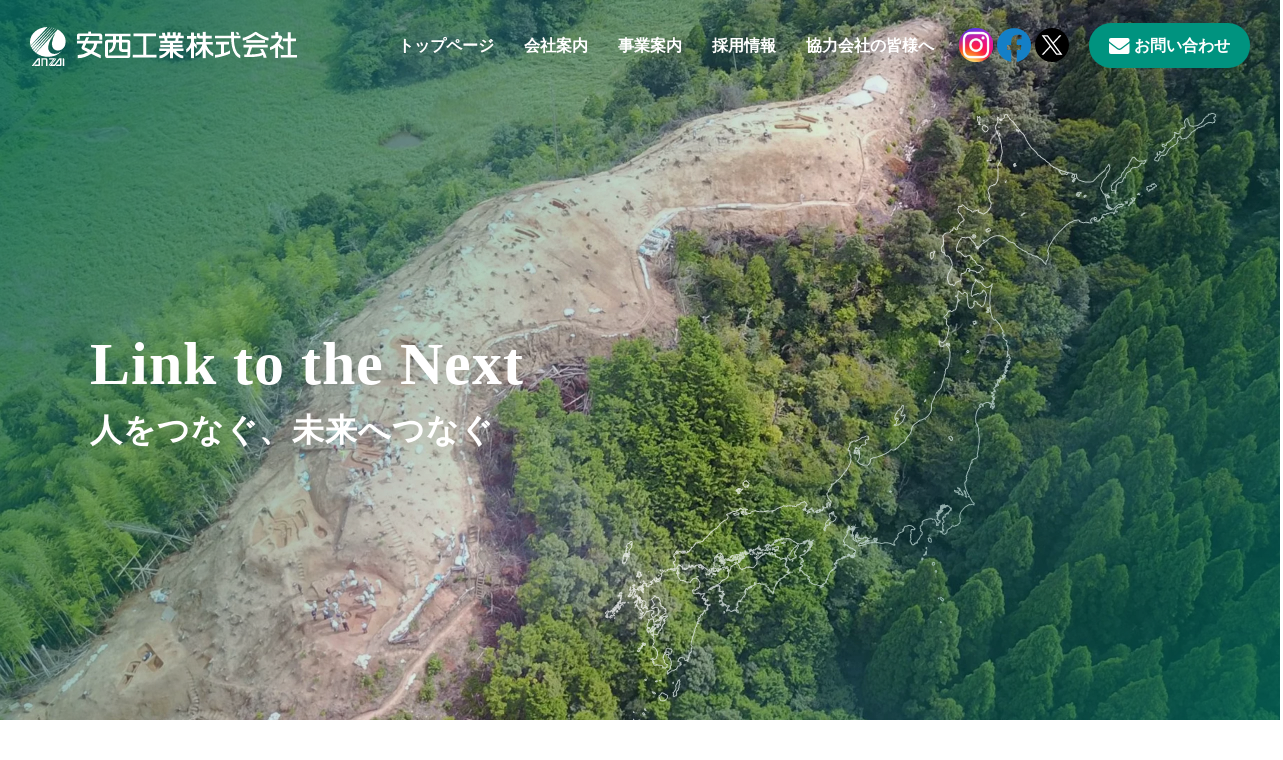

--- FILE ---
content_type: text/html; charset=UTF-8
request_url: https://anzaikogyo.com/
body_size: 10133
content:
<!DOCTYPE html>
<html lang="ja">
<head>	
	<!-- Googleオプティマイズ -->
	<script src="https://www.googleoptimize.com/optimize.js?id=OPT-WS4H58S"></script>
<!-- End Googleオプティマイズ -->
<meta charset="utf-8">
<meta name="viewport" content="width=device-width, initial-scale=1.0, user-scalable=yes">
<meta name="format-detection" content="telephone=no">
<meta http-equiv="X-UA-Compatible" content="IE=edge">
<meta name="author" content="安西工業株式会社">
<meta name="msapplication-TileColor" content="#ffffff">
<meta name="theme-color" content="#ffffff">
<link rel="icon" type="image/png" sizes="32x32" href="https://anzaikogyo.com/wp/wp-content/themes/anzai/favicon/favicon-32x32.png" />
<link rel="icon" type="image/png" sizes="16x16" href="https://anzaikogyo.com/wp/wp-content/themes/anzai/favicon/favicon-16x16.png" />
<h1></h1>
<!-- Google Tag Manager -->
<script>(function(w,d,s,l,i){w[l]=w[l]||[];w[l].push({'gtm.start':new Date().getTime(),event:'gtm.js'});var f=d.getElementsByTagName(s)[0],j=d.createElement(s),dl=l!='dataLayer'?'&l='+l:'';j.async=true;j.src='https://www.googletagmanager.com/gtm.js?id='+i+dl;f.parentNode.insertBefore(j,f);})(window,document,'script','dataLayer','GTM-PXC8S3C');</script>
<!-- End Google Tag Manager -->


		<!-- All in One SEO 4.3.0 - aioseo.com -->
		<title>安西工業株式会社 | 埋蔵文化財発掘調査・土木建築工事 | 総合建設会社</title>
		<meta name="description" content="安西工業株式会社は、埋蔵文化財発掘調査を主たる業務とする総合建設会社です。埋蔵文化財発掘調査におきましては、長年の実績と豊富な経験を蓄積させていただいております。お客様に最適なプランニングをご提案させていただきます。埋蔵文化財の事なら何なりとお気軽にご相談ください！全国対応可能です。確かな技術力で安全・安心な地域づくりに貢献。総合建設会社として未来へ。" />
		<meta name="robots" content="max-image-preview:large" />
		<meta name="google-site-verification" content="v7kUVZtuRAKUIsLI2krV8oOXZ0XOyNAMTIOTAwXDHaE" />
		<link rel="canonical" href="https://anzaikogyo.com" />
		<meta name="generator" content="All in One SEO (AIOSEO) 4.3.0 " />
		<meta property="og:locale" content="ja_JP" />
		<meta property="og:site_name" content="安西工業株式会社 | 埋蔵文化財発掘調査・土木建築工事 | 総合建設会社" />
		<meta property="og:type" content="article" />
		<meta property="og:title" content="安西工業株式会社 | 埋蔵文化財発掘調査・土木建築工事 | 総合建設会社" />
		<meta property="og:description" content="安西工業株式会社は、埋蔵文化財発掘調査を主たる業務とする総合建設会社です。埋蔵文化財発掘調査におきましては、長年の実績と豊富な経験を蓄積させていただいております。お客様に最適なプランニングをご提案させていただきます。埋蔵文化財の事なら何なりとお気軽にご相談ください！全国対応可能です。確かな技術力で安全・安心な地域づくりに貢献。総合建設会社として未来へ。" />
		<meta property="og:url" content="https://anzaikogyo.com" />
		<meta property="og:image" content="https://anzaikogyo.com/wp/wp-content/themes/anzai/img/img_top_about@2x.jpg" />
		<meta property="og:image:secure_url" content="https://anzaikogyo.com/wp/wp-content/themes/anzai/img/img_top_about@2x.jpg" />
		<meta property="article:published_time" content="2021-09-26T16:00:28+00:00" />
		<meta property="article:modified_time" content="2021-09-26T18:37:01+00:00" />
		<meta property="article:publisher" content="https://www.facebook.com/anzaikogyo" />
		<meta name="twitter:card" content="summary" />
		<meta name="twitter:site" content="@anzaikogyo" />
		<meta name="twitter:title" content="安西工業株式会社 | 埋蔵文化財発掘調査・土木建築工事 | 総合建設会社" />
		<meta name="twitter:description" content="安西工業株式会社は、埋蔵文化財発掘調査を主たる業務とする総合建設会社です。埋蔵文化財発掘調査におきましては、長年の実績と豊富な経験を蓄積させていただいております。お客様に最適なプランニングをご提案させていただきます。埋蔵文化財の事なら何なりとお気軽にご相談ください！全国対応可能です。確かな技術力で安全・安心な地域づくりに貢献。総合建設会社として未来へ。" />
		<meta name="twitter:creator" content="@anzaikogyo" />
		<meta name="twitter:image" content="https://anzaikogyo.com/wp/wp-content/themes/anzai/img/img_top_about@2x.jpg" />
		<script type="application/ld+json" class="aioseo-schema">
			{"@context":"https:\/\/schema.org","@graph":[{"@type":"BreadcrumbList","@id":"https:\/\/anzaikogyo.com\/#breadcrumblist","itemListElement":[{"@type":"ListItem","@id":"https:\/\/anzaikogyo.com\/#listItem","position":1,"item":{"@type":"WebPage","@id":"https:\/\/anzaikogyo.com\/","name":"\u30db\u30fc\u30e0","description":"\u5b89\u897f\u5de5\u696d\u682a\u5f0f\u4f1a\u793e\u306f\u3001\u57cb\u8535\u6587\u5316\u8ca1\u767a\u6398\u8abf\u67fb\u3092\u4e3b\u305f\u308b\u696d\u52d9\u3068\u3059\u308b\u7dcf\u5408\u5efa\u8a2d\u4f1a\u793e\u3067\u3059\u3002\u57cb\u8535\u6587\u5316\u8ca1\u767a\u6398\u8abf\u67fb\u306b\u304a\u304d\u307e\u3057\u3066\u306f\u3001\u9577\u5e74\u306e\u5b9f\u7e3e\u3068\u8c4a\u5bcc\u306a\u7d4c\u9a13\u3092\u84c4\u7a4d\u3055\u305b\u3066\u3044\u305f\u3060\u3044\u3066\u304a\u308a\u307e\u3059\u3002\u304a\u5ba2\u69d8\u306b\u6700\u9069\u306a\u30d7\u30e9\u30f3\u30cb\u30f3\u30b0\u3092\u3054\u63d0\u6848\u3055\u305b\u3066\u3044\u305f\u3060\u304d\u307e\u3059\u3002\u57cb\u8535\u6587\u5316\u8ca1\u306e\u4e8b\u306a\u3089\u4f55\u306a\u308a\u3068\u304a\u6c17\u8efd\u306b\u3054\u76f8\u8ac7\u304f\u3060\u3055\u3044\uff01\u5168\u56fd\u5bfe\u5fdc\u53ef\u80fd\u3067\u3059\u3002\u78ba\u304b\u306a\u6280\u8853\u529b\u3067\u5b89\u5168\u30fb\u5b89\u5fc3\u306a\u5730\u57df\u3065\u304f\u308a\u306b\u8ca2\u732e\u3002\u7dcf\u5408\u5efa\u8a2d\u4f1a\u793e\u3068\u3057\u3066\u672a\u6765\u3078\u3002","url":"https:\/\/anzaikogyo.com\/"},"nextItem":"https:\/\/anzaikogyo.com\/#listItem"},{"@type":"ListItem","@id":"https:\/\/anzaikogyo.com\/#listItem","position":2,"item":{"@type":"WebPage","@id":"https:\/\/anzaikogyo.com\/","name":"\u30c8\u30c3\u30d7\u30da\u30fc\u30b8","description":"\u5b89\u897f\u5de5\u696d\u682a\u5f0f\u4f1a\u793e\u306f\u3001\u57cb\u8535\u6587\u5316\u8ca1\u767a\u6398\u8abf\u67fb\u3092\u4e3b\u305f\u308b\u696d\u52d9\u3068\u3059\u308b\u7dcf\u5408\u5efa\u8a2d\u4f1a\u793e\u3067\u3059\u3002\u57cb\u8535\u6587\u5316\u8ca1\u767a\u6398\u8abf\u67fb\u306b\u304a\u304d\u307e\u3057\u3066\u306f\u3001\u9577\u5e74\u306e\u5b9f\u7e3e\u3068\u8c4a\u5bcc\u306a\u7d4c\u9a13\u3092\u84c4\u7a4d\u3055\u305b\u3066\u3044\u305f\u3060\u3044\u3066\u304a\u308a\u307e\u3059\u3002\u304a\u5ba2\u69d8\u306b\u6700\u9069\u306a\u30d7\u30e9\u30f3\u30cb\u30f3\u30b0\u3092\u3054\u63d0\u6848\u3055\u305b\u3066\u3044\u305f\u3060\u304d\u307e\u3059\u3002\u57cb\u8535\u6587\u5316\u8ca1\u306e\u4e8b\u306a\u3089\u4f55\u306a\u308a\u3068\u304a\u6c17\u8efd\u306b\u3054\u76f8\u8ac7\u304f\u3060\u3055\u3044\uff01\u5168\u56fd\u5bfe\u5fdc\u53ef\u80fd\u3067\u3059\u3002\u78ba\u304b\u306a\u6280\u8853\u529b\u3067\u5b89\u5168\u30fb\u5b89\u5fc3\u306a\u5730\u57df\u3065\u304f\u308a\u306b\u8ca2\u732e\u3002\u7dcf\u5408\u5efa\u8a2d\u4f1a\u793e\u3068\u3057\u3066\u672a\u6765\u3078\u3002","url":"https:\/\/anzaikogyo.com\/"},"previousItem":"https:\/\/anzaikogyo.com\/#listItem"}]},{"@type":"Organization","@id":"https:\/\/anzaikogyo.com\/#organization","name":"\u5b89\u897f\u5de5\u696d\u682a\u5f0f\u4f1a\u793e","url":"https:\/\/anzaikogyo.com\/","logo":{"@type":"ImageObject","url":"https:\/\/anzaikogyo.com\/wp\/wp-content\/themes\/anzai\/img\/logo_mark.svg","@id":"https:\/\/anzaikogyo.com\/#organizationLogo"},"image":{"@id":"https:\/\/anzaikogyo.com\/#organizationLogo"},"sameAs":["https:\/\/www.facebook.com\/anzaikogyo","https:\/\/twitter.com\/anzaikogyo","https:\/\/www.instagram.com\/anzaikogyo\/"],"contactPoint":{"@type":"ContactPoint","telephone":"+81789675530","contactType":"Customer Support"}},{"@type":"WebPage","@id":"https:\/\/anzaikogyo.com\/#webpage","url":"https:\/\/anzaikogyo.com\/","name":"\u5b89\u897f\u5de5\u696d\u682a\u5f0f\u4f1a\u793e | \u57cb\u8535\u6587\u5316\u8ca1\u767a\u6398\u8abf\u67fb\u30fb\u571f\u6728\u5efa\u7bc9\u5de5\u4e8b | \u7dcf\u5408\u5efa\u8a2d\u4f1a\u793e","description":"\u5b89\u897f\u5de5\u696d\u682a\u5f0f\u4f1a\u793e\u306f\u3001\u57cb\u8535\u6587\u5316\u8ca1\u767a\u6398\u8abf\u67fb\u3092\u4e3b\u305f\u308b\u696d\u52d9\u3068\u3059\u308b\u7dcf\u5408\u5efa\u8a2d\u4f1a\u793e\u3067\u3059\u3002\u57cb\u8535\u6587\u5316\u8ca1\u767a\u6398\u8abf\u67fb\u306b\u304a\u304d\u307e\u3057\u3066\u306f\u3001\u9577\u5e74\u306e\u5b9f\u7e3e\u3068\u8c4a\u5bcc\u306a\u7d4c\u9a13\u3092\u84c4\u7a4d\u3055\u305b\u3066\u3044\u305f\u3060\u3044\u3066\u304a\u308a\u307e\u3059\u3002\u304a\u5ba2\u69d8\u306b\u6700\u9069\u306a\u30d7\u30e9\u30f3\u30cb\u30f3\u30b0\u3092\u3054\u63d0\u6848\u3055\u305b\u3066\u3044\u305f\u3060\u304d\u307e\u3059\u3002\u57cb\u8535\u6587\u5316\u8ca1\u306e\u4e8b\u306a\u3089\u4f55\u306a\u308a\u3068\u304a\u6c17\u8efd\u306b\u3054\u76f8\u8ac7\u304f\u3060\u3055\u3044\uff01\u5168\u56fd\u5bfe\u5fdc\u53ef\u80fd\u3067\u3059\u3002\u78ba\u304b\u306a\u6280\u8853\u529b\u3067\u5b89\u5168\u30fb\u5b89\u5fc3\u306a\u5730\u57df\u3065\u304f\u308a\u306b\u8ca2\u732e\u3002\u7dcf\u5408\u5efa\u8a2d\u4f1a\u793e\u3068\u3057\u3066\u672a\u6765\u3078\u3002","inLanguage":"ja","isPartOf":{"@id":"https:\/\/anzaikogyo.com\/#website"},"breadcrumb":{"@id":"https:\/\/anzaikogyo.com\/#breadcrumblist"},"datePublished":"2021-09-26T16:00:28+09:00","dateModified":"2021-09-26T18:37:01+09:00"},{"@type":"WebSite","@id":"https:\/\/anzaikogyo.com\/#website","url":"https:\/\/anzaikogyo.com\/","name":"\u5b89\u897f\u5de5\u696d\u682a\u5f0f\u4f1a\u793e","description":"\u57cb\u8535\u6587\u5316\u8ca1\u767a\u6398\u8abf\u67fb\u30fb\u571f\u6728\u5efa\u7bc9\u5de5\u4e8b | \u7dcf\u5408\u5efa\u8a2d\u4f1a\u793e","inLanguage":"ja","publisher":{"@id":"https:\/\/anzaikogyo.com\/#organization"},"potentialAction":{"@type":"SearchAction","target":{"@type":"EntryPoint","urlTemplate":"https:\/\/anzaikogyo.com\/?s={search_term_string}"},"query-input":"required name=search_term_string"}}]}
		</script>
		<!-- All in One SEO -->

<link rel='dns-prefetch' href='//s.w.org' />
<link rel='stylesheet' id='normalize-css'  href='https://anzaikogyo.com/wp/wp-content/themes/anzai/css/normalize.css?ver=1.0' type='text/css' media='all' />
<link rel='stylesheet' id='slick-css'  href='https://anzaikogyo.com/wp/wp-content/themes/anzai/slick/slick.css?ver=1.0' type='text/css' media='all' />
<link rel='stylesheet' id='style-css'  href='https://anzaikogyo.com/wp/wp-content/themes/anzai/css/style.css?ver=1.0' type='text/css' media='all' />
<link rel='stylesheet' id='wp-block-library-css'  href='https://anzaikogyo.com/wp/wp-includes/css/dist/block-library/style.min.css?ver=5.8.1' type='text/css' media='all' />
<style id='wp-block-library-theme-inline-css' type='text/css'>
#start-resizable-editor-section{display:none}.wp-block-audio figcaption{color:#555;font-size:13px;text-align:center}.is-dark-theme .wp-block-audio figcaption{color:hsla(0,0%,100%,.65)}.wp-block-code{font-family:Menlo,Consolas,monaco,monospace;color:#1e1e1e;padding:.8em 1em;border:1px solid #ddd;border-radius:4px}.wp-block-embed figcaption{color:#555;font-size:13px;text-align:center}.is-dark-theme .wp-block-embed figcaption{color:hsla(0,0%,100%,.65)}.blocks-gallery-caption{color:#555;font-size:13px;text-align:center}.is-dark-theme .blocks-gallery-caption{color:hsla(0,0%,100%,.65)}.wp-block-image figcaption{color:#555;font-size:13px;text-align:center}.is-dark-theme .wp-block-image figcaption{color:hsla(0,0%,100%,.65)}.wp-block-pullquote{border-top:4px solid;border-bottom:4px solid;margin-bottom:1.75em;color:currentColor}.wp-block-pullquote__citation,.wp-block-pullquote cite,.wp-block-pullquote footer{color:currentColor;text-transform:uppercase;font-size:.8125em;font-style:normal}.wp-block-quote{border-left:.25em solid;margin:0 0 1.75em;padding-left:1em}.wp-block-quote cite,.wp-block-quote footer{color:currentColor;font-size:.8125em;position:relative;font-style:normal}.wp-block-quote.has-text-align-right{border-left:none;border-right:.25em solid;padding-left:0;padding-right:1em}.wp-block-quote.has-text-align-center{border:none;padding-left:0}.wp-block-quote.is-large,.wp-block-quote.is-style-large{border:none}.wp-block-search .wp-block-search__label{font-weight:700}.wp-block-group.has-background{padding:1.25em 2.375em;margin-top:0;margin-bottom:0}.wp-block-separator{border:none;border-bottom:2px solid;margin-left:auto;margin-right:auto;opacity:.4}.wp-block-separator:not(.is-style-wide):not(.is-style-dots){width:100px}.wp-block-separator.has-background:not(.is-style-dots){border-bottom:none;height:1px}.wp-block-separator.has-background:not(.is-style-wide):not(.is-style-dots){height:2px}.wp-block-table thead{border-bottom:3px solid}.wp-block-table tfoot{border-top:3px solid}.wp-block-table td,.wp-block-table th{padding:.5em;border:1px solid;word-break:normal}.wp-block-table figcaption{color:#555;font-size:13px;text-align:center}.is-dark-theme .wp-block-table figcaption{color:hsla(0,0%,100%,.65)}.wp-block-video figcaption{color:#555;font-size:13px;text-align:center}.is-dark-theme .wp-block-video figcaption{color:hsla(0,0%,100%,.65)}.wp-block-template-part.has-background{padding:1.25em 2.375em;margin-top:0;margin-bottom:0}#end-resizable-editor-section{display:none}
</style>
<link rel='stylesheet' id='contact-form-7-css'  href='https://anzaikogyo.com/wp/wp-content/plugins/contact-form-7/includes/css/styles.css?ver=5.1.6' type='text/css' media='all' />
		<script type="text/javascript">
				(function(c,l,a,r,i,t,y){
					c[a]=c[a]||function(){(c[a].q=c[a].q||[]).push(arguments)};t=l.createElement(r);t.async=1;
					t.src="https://www.clarity.ms/tag/"+i+"?ref=wordpress";y=l.getElementsByTagName(r)[0];y.parentNode.insertBefore(t,y);
				})(window, document, "clarity", "script", "exig3bumil");
		</script>
		<style type="text/css">.broken_link, a.broken_link {
	text-decoration: line-through;
}</style><style type="text/css">.removed_link, a.removed_link {
	text-decoration: line-through;
}</style>		<style type="text/css" id="wp-custom-css">
			.btn-mouseover:hover + .mouseover__box{
display: block;
margin-top:5px;
}
.mouseover__box{
display: none;
top:0;
left:0;
width: 100%;
padding: 10px 15px;
font-size: 14px;
background-color: #fff;
border: 1px solid #ccc;
box-sizing: border-box;
text-align: justify;
border-radius:5px;
}
/* マウスオーバーでリンクの色を変更する */
a:hover{
  color: blue;
}

/* h2タグの文字大きく */
h2{
font-size: 1.5em;
margin-top:5px;
margin-bottom:5px;
}
		</style>
		</head>
<body data-rsssl=1>
<!-- Google Tag Manager (noscript) -->
<noscript><iframe src="https://www.googletagmanager.com/ns.html?id=GTM-PXC8S3C" height="0" width="0" style="display:none;visibility:hidden"></iframe></noscript>
<!-- End Google Tag Manager (noscript) -->



<header>
<div id="header" >
<div class="inner">
	<div class="topnav">
		<div class="topnav_logo">
			<a class="topnav_logo__link" href="https://anzaikogyo.com"><img class="topnav_logo__img" src="https://anzaikogyo.com/wp/wp-content/themes/anzai/img/logo.svg" alt="安西工業株式会社" /></a>
		</div>
		<div class="topnav_menu">
			<ul class="topnav_menu_list">
				<li class="topnav_menu_list__li"><a class="topnav_menu_list__link" href="https://anzaikogyo.com">トップページ</a></li>
				<li class="topnav_menu_list__li"><a class="topnav_menu_list__link" href="https://anzaikogyo.com/about">会社案内</a></li>
				<li class="topnav_menu_list__li"><a class="topnav_menu_list__link" href="https://anzaikogyo.com/service">事業案内</a></li>
				<!-- <li class="topnav_menu_list__li"><a class="topnav_menu_list__link" href="https://anzaikogyo.com/work/category/maizo">業務実績</a></li> -->
				<li class="topnav_menu_list__li"><a class="topnav_menu_list__link" href="https://anzaikogyo.com/recruit">採用情報</a></li>
				<li class="topnav_menu_list__li"><a class="topnav_menu_list__link" href="https://anzaikogyo.com/download">協力会社の皆様へ</a></li>
			</ul>
			<div class="topnav_sns">
				<a class="topnav_sns__btn" href="https://www.instagram.com/anzaikogyo/" target="_blank">
					<img class="topnav_sns__img_facebook" src="https://anzaikogyo.com/wp/wp-content/themes/anzai/icon/ico_instagram.svg" height="34" alt="instagram" />
				</a>
				<a class="topnav_sns__btn" href="https://www.facebook.com/anzaikogyo" target="_blank">
					<img class="topnav_sns__img_instagram" src="https://anzaikogyo.com/wp/wp-content/themes/anzai/icon/ico_facebook.svg" height="34" alt="facebook" />
				</a>
				<a class="topnav_sns__btn" href="https://x.com/anzaikogyo" target="_blank">
					<img class="topnav_sns__img_instagram" src="https://anzaikogyo.com/wp/wp-content/themes/anzai/icon/ico_x_social_icons_circle_black.svg" height="34" alt="X" />
				</a>
			</div>
			<div class="topnav_mail">
				<a class="topnav_mail__btn" href="https://anzaikogyo.com/contact">
					<img class="topnav_mail__img" src="https://anzaikogyo.com/wp/wp-content/themes/anzai/icon/ico_mail.svg" height="18" alt="mail" /> お問い合わせ
				</a>
			</div>
		</div>
		<div class="topnav_btn">
			<div class="btn-trigger">
				<span></span>
				<span></span>
				<span></span>
			</div>
			<span class="btn-menu">MENU</span>
		</div>
	</div>
</div>
</div>
</header>

<div id="contents">

	<div id="sec_slide" class="sec_slide">
		<div class="slide_bg">
			<div class="slide_list">
				<div><img class="slide_list__img" src="https://anzaikogyo.com/wp/wp-content/themes/anzai/img/img_top_slide_02@2x.jpg" height="750" alt="" /></div>
				<div><img class="slide_list__img" src="https://anzaikogyo.com/wp/wp-content/themes/anzai/img/img_top_slide_05@2x.jpg" height="750" alt="" /></div>
				<div><img class="slide_list__img" src="https://anzaikogyo.com/wp/wp-content/themes/anzai/img/img_top_slide_04@2x.jpg" height="750" alt="" /></div>
				<div><img class="slide_list__img" src="https://anzaikogyo.com/wp/wp-content/themes/anzai/img/img_top_slide_08@2x.jpg" height="750" alt="" /></div>
				<div><img class="slide_list__img" src="https://anzaikogyo.com/wp/wp-content/themes/anzai/img/img_top_slide_09@2x.jpg" height="750" alt="" /></div>
				<div><img class="slide_list__img" src="https://anzaikogyo.com/wp/wp-content/themes/anzai/img/img_top_slide_10@2x.jpg" height="750" alt="" /></div>
				<div><img class="slide_list__img" src="https://anzaikogyo.com/wp/wp-content/themes/anzai/img/img_top_slide_11@2x.jpg" height="750" alt="" /></div>
			</div>
			<img class="slide_image" src="https://anzaikogyo.com/wp/wp-content/themes/anzai/img/img_top_slide_japan.svg" alt="" />
		</div>
		<div class="slide_contents">
			<div class="glid-12 inner">
				<div class="slide_box fadeIn">
					<span class="slide_sub_title">Link to the Next</span>
					<h2 class="slide_title">人をつなぐ、未来へつなぐ</h2>
					<div class="slide_nav"></div>
				</div>
			</div>
		</div>
	</div>

	<div id="sec_top_news" class="fadeIn">
		<div class="glid-12 inner">
			<div class="row">
				<div class="col-3">
					<span class="sec_head curent_color">NEWS</span>
					<h2 class="sec_title">お知らせ</h2>
				</div>
				<div class="col-9">
															<table class="table_news">
						<tbody>
												<tr>
							<th>2025.01.29</th>
							<td><a href="https://anzaikogyo.com/archives/783">協力会社の皆さま方へ</a></td>
						</tr>
												<tr>
							<th>2024.12.25</th>
							<td><a href="https://anzaikogyo.com/archives/778">年末年始休業のお知らせ</a></td>
						</tr>
												<tr>
							<th>2024.08.01</th>
							<td><a href="https://anzaikogyo.com/archives/769">夏季休暇のお知らせ</a></td>
						</tr>
												</tbody>
					</table>
														</div>
			</div>
		</div>
	</div>

	<div id="sec_top_about" class="fadeIn">
		<div class="glid-12 inner">
			<div class="row">
				<div class="col-5 slideInLeft">
					<img class="top_about__img border-radius" src="https://anzaikogyo.com/wp/wp-content/themes/anzai/img/img_top_about@2x.jpg" alt="会社案内" />
				</div>
				<div class="col-7">
					<span class="sec_head white_color">COMPANY PROFILE</span>
					<h2 class="sec_title white_color">会社案内</h2>
					<h3 class="sec_sub_title white_color">埋蔵文化財発掘調査・土木・建築工事会社</h3>
					<p class="desc white_color mb30">
					弊社は、埋蔵文化財発掘調査を主たる業務とする総合建設会社です。<br />
					埋蔵文化財に初めて接するお客様はもちろんの事、皆さま方の『ご要望』『お困り事』に 真摯に向き合い、納得のいく『ご対応』『ご回答』をお約束致します。<br />
					土木工事、建築工事につきましても幅広く事業展開を致しております。<br />
					</p>
					<p><a class="btn_link" href="https://anzaikogyo.com/about">会社案内 <img class="btn_link__icon" src="https://anzaikogyo.com/wp/wp-content/themes/anzai/icon/ico_angle_right.svg" alt="" /></a></p>
				</div>
			</div>
		</div>
	</div>

	<div id="sec_top_service" class="fadeIn">
		<div class="glid-12 inner">
			<span class="sec_head curent_color">SERVICE</span>
			<h2 class="sec_title">事業案内</h2>
			<h3 class="sec_sub_title">揺るぎない技術力で歴史を伝承、安全・安心なまちづくりに貢献</h3>
			<p class="desc mb30">
			埋蔵文化財発掘調査及び建設事業において培った技術と実績を着実に積み上げ、今日に至っております。<br />
			埋蔵文化財発掘調査、土木工事、建築工事、解体工事、運送運搬業務、発掘調査用機材レンタルに取り組んでおります。<br />
			個人のお客様、各企業様、官公庁様それぞれのニーズに最適のご提案をさせて頂きます。<br />
			</p>
			<p class="mb60"><a class="btn_link" href="https://anzaikogyo.com/service">事業案内 <img class="btn_link__icon" src="https://anzaikogyo.com/wp/wp-content/themes/anzai/icon/ico_angle_right.svg" alt="" /></a></p>

			<div class="row slideInRight">
				<div class="col-4">
					<img class="border-radius" src="https://anzaikogyo.com/wp/wp-content/themes/anzai/img/img_top_service_01@2x.jpg" alt="埋蔵文化財発掘調査" />
				</div>
				<div class="col-8">
					<h3 class="service_name">
						<a class="service_link" href="https://anzaikogyo.com/service#excavation">
						<span class="service_num">01</span> 埋蔵文化財発掘調査 <img class="service_icon" src="https://anzaikogyo.com/wp/wp-content/themes/anzai/icon/ico_circle_right.svg" alt="" />
						</a>
					</h3>
					<p class="desc mb10">
					建設工事を行なうにあたり、文化財保護法により、埋蔵文化財の発掘調査が必要となってまいります。<br />
					埋蔵文化財発掘調査は、高度なノウハウが要求されますが、 弊社では長年積み上げた豊富な経験と技術力を持ち、多くの業務実績を有しております。
					 近年では最新鋭の産業用ドローンを導入し、埋蔵文化財事業に密接に関わる測量分野での技術革新を図っております。
					皆様のご要望に幅広くご対応させて頂きますので、お気軽にご相談下さい。<br />
					</p>
					<p class="desc">
					｜ 発掘・測量 ｜ 遺物洗浄 ｜ 遺物復元作業 ｜ 実測・図化作業 ｜ 報告書作成 ｜
					</p>
				</div>
			</div>
			<div class="row slideInRight">
				<div class="col-4">
					<img class="border-radius" src="https://anzaikogyo.com/wp/wp-content/themes/anzai/img/img_top_service_02@2x.jpg" alt="埋蔵文化財発掘調査" />
				</div>
				<div class="col-8">
					<h3 class="service_name">
						<a class="service_link" href="https://anzaikogyo.com/service#construction">
						<span class="service_num">02</span> 土木建築工事 <img class="service_icon" src="https://anzaikogyo.com/wp/wp-content/themes/anzai/icon/ico_circle_right.svg" alt="" />
						</a>
					</h3>
					<p class="desc mb10">
					土木・建築工事は社会基盤を形成し、私たちの毎日の生活を維持するために大切な工事です。 弊社では道路工事や河川改修工事により地域の皆様方の安全、安心を守っております。
					 また、ホテルや商業施設等の建築工事、公立学校・公立住宅の大規模改修、通信インフラ整備 工事により、利便性のある環境作りをさせて頂いております。<br />
					</p>
					<p class="desc">
					｜ トンネル工事 ｜ 道路整備工事 ｜ 災害復旧工事 ｜ 河川・港湾・上下水道 ｜ 外壁改修工事 ｜ リノベーション工事 ｜ マンション ｜ 倉庫・店舗 ｜
					</p>
				</div>
			</div>
			<div class="row slideInRight">
				<div class="col-4">
					<img class="border-radius" src="https://anzaikogyo.com/wp/wp-content/themes/anzai/img/img_top_service_03@2x.jpg" alt="解体工事" />
				</div>
				<div class="col-8">
					<h3 class="service_name">
						<a class="service_link" href="https://anzaikogyo.com/service#demolition">
						<span class="service_num">03</span> 解体工事 <img class="service_icon" src="https://anzaikogyo.com/wp/wp-content/themes/anzai/icon/ico_circle_right.svg" alt="" />
						</a>
					</h3>
					<p class="desc mb10">
					一般住宅から工場・ビルまで、規模の大小を問わず、あらゆる建物の解体撤去工事を行ないます。
					 安全を最優先に、豊富な実績と経験で、「迅速・丁寧」を尊守し最適なコストと近隣環境にも配慮し、お客様の ブランドや信頼を守る業務で対応しております。<br />
					</p>
					<p class="desc">
					｜ 大規模解体工事 ｜ 木造解体 ｜ 鉄骨解体 ｜ RC造建物解体 ｜ 内装解体 ｜ 斫り工事 ｜
					</p>
				</div>
			</div>
			<div class="row slideInRight">
				<div class="col-4">
					<img class="border-radius" src="https://anzaikogyo.com/wp/wp-content/themes/anzai/img/img_top_service_04@2x.jpg" alt="運送業務" />
				</div>
				<div class="col-8">
					<h3 class="service_name">
						<a class="service_link" href="https://anzaikogyo.com/service#transportation">
						<span class="service_num">04</span> 運送業務 <img class="service_icon" src="https://anzaikogyo.com/wp/wp-content/themes/anzai/icon/ico_circle_right.svg" alt="" />
						</a>
					</h3>
					<p class="desc mb10">
					建設機械・機材資材等の運送業務をはじめ、一般貨物運送、皆さまの豊かな社会を支える地域広報誌印刷物の巡回配送業務にも対応しております。
					建設事業で培った安全・確実に対する取り組み姿勢で業務に取り組んでおります。<br />
					</p>
					<p class="desc">
					｜ 建設機械・機材運送 ｜ 産業廃棄物等収集・運搬 ｜ 仕分け・配送 ｜
					</p>
				</div>
			</div>
			<div class="row slideInRight">
				<div class="col-4">
					<img class="border-radius" src="https://anzaikogyo.com/wp/wp-content/themes/anzai/img/img_top_service_05@2x.jpg" alt="発掘調査用機材レンタル" />
				</div>
				<div class="col-8">
					<h3 class="service_name">
						<a class="service_link" href="https://anzaikogyo.com/service#rental">
						<span class="service_num">05</span> 発掘調査用機材レンタル <img class="service_icon" src="https://anzaikogyo.com/wp/wp-content/themes/anzai/icon/ico_circle_right.svg" alt="" />
						</a>
					</h3>
					<p class="desc mb10">
					大規模調査現場にも対応できるベルトコンベアー、発電機、水中ポンプ等の各種機材を多数保有し、お客様へのレンタルサービスを行っております。<br />
					</p>
					<p class="desc">
					｜ ベルトコンベアー ｜ 発電機 ｜ 水中ポンプ ｜
					</p>
				</div>
			</div>
		</div>
	</div>

	<!--
	<div id="sec_top_work" class="fadeIn">
		<div class="glid-12 inner">
			<span class="sec_head curent_color">WORK</span>
			<h2 class="sec_title">業務実績</h2>
			<p class="desc">
			長年に渡り、たくさんのお客様とのご縁に恵まれ、業務に携わらせて頂きました。毎年数多くの現場に従事し、国内全域を活動エリアとさせて頂いております。
			</p>
			<p class="mb30"><a class="btn_link" href="https://anzaikogyo.com/work/category/maizo">業務実績一覧 <img class="btn_link__icon" src="https://anzaikogyo.com/wp/wp-content/themes/anzai/icon/ico_angle_right.svg" alt="" /></a></p>
			<div class="row">
				<div class="col-3">
					<a class="top_work__link" href="https://anzaikogyo.com/work/category/maizo">
						<span class="top_work__name excavation">埋蔵文化財発掘調査</span>
						<img class="top_work__img" src="https://anzaikogyo.com/wp/wp-content/themes/anzai/img/img_top_work_01@2x.jpg" alt="埋蔵文化財発掘調査" />
					</a>
				</div>
				<div class="col-3">
					<a class="top_work__link" href="https://anzaikogyo.com/work/category/doboku">
						<span class="top_work__name construction">土木建築工事</span>
						<img class="top_work__img" src="https://anzaikogyo.com/wp/wp-content/themes/anzai/img/img_top_work_02@2x.jpg" alt="土木建築工事" />
					</a>
				</div>
				<div class="col-3">
					<a class="top_work__link" href="https://anzaikogyo.com/work/category/kaitai">
						<span class="top_work__name demolition">解体工事</span>
						<img class="top_work__img" src="https://anzaikogyo.com/wp/wp-content/themes/anzai/img/img_top_work_03@2x.jpg" alt="解体工事" />
					</a>
				</div>
				<div class="col-3">
					<a class="top_work__link" href="https://anzaikogyo.com/work/category/unsou">
						<span class="top_work__name transportation">運送業務</span>
						<img class="top_work__img" src="https://anzaikogyo.com/wp/wp-content/themes/anzai/img/img_top_work_04@2x.jpg" alt="運送業務" />
					</a>
				</div>
			</div>
		</div>
	</div>
	-->

	<div id="sec_top_recruit" class="fadeIn">
		<div class="glid-12 inner">
			<div class="row-reverse">
				<div class="col-5 slideInRight">
					<img class="top_recruit__img border-radius" src="https://anzaikogyo.com/wp/wp-content/themes/anzai/img/img_top_recruit@2x.jpg" alt="採用情報" />
				</div>
				<div class="col-7">
					<span class="sec_head curent_color">RECRUIT</span>
					<h2 class="sec_title">採用情報</h2>
					<h3 class="sec_sub_title">経験豊富なシニアの技術　これから未来を担う若い力</h3>
					<p class="desc mb30">
					私たちと一緒に働きませんか。<br />
					弊社では幅広い年齢層でたくさんの仲間が活躍しています。<br />
					ぜひとも、あなたの力が必要です。経験・年齢は問いません。<br />
					ご応募をお待ちしております。<br />
					</p>
					<p><a class="btn_link" href="https://anzaikogyo.com/recruit">採用情報 <img class="btn_link__icon" src="https://anzaikogyo.com/wp/wp-content/themes/anzai/icon/ico_angle_right.svg" alt="" /></a></p>
				</div>
			</div>
		</div>
	</div>

</div>

<div id="subfooter">
	<div class="glid-12 inner">
		<h2 class="sec_head white_color center">CONTACT</h2>
		<p class="desc white_color center">
		埋蔵文化財発掘調査についてや、その他工事についてなど何でもお気軽にご相談ください。私たちが誠実に対応します。<br />
		また、採用についてなどご質問、ご相談等はこちらのお問い合わせフォームから受け付けております。
		</p>
		<p class="center">
			<a class="btn_tel_link" href="tel:078-967-5530"><img class="btn_tel_link__icon" src="https://anzaikogyo.com/wp/wp-content/themes/anzai/icon/ico_phone.svg" alt="" /> 078-967-5530</a>
			<a class="btn_link" href="https://anzaikogyo.com/contact">お問い合わせ <img class="btn_link__icon" src="https://anzaikogyo.com/wp/wp-content/themes/anzai/icon/ico_angle_right.svg" alt="" /></a>
		</p>
	</div>
</div>

<footer>
<div id="footer">
	<div class="glid-12 inner">
		<div class="row">
			<div class="col-6">
				<div class="row footer_address_box">
					<div class="col-4">
						<div class="footer_logo_mark">
							<img src="https://anzaikogyo.com/wp/wp-content/themes/anzai/img/logo_mark.svg" alt="安西工業株式会社" />
						</div>
					</div>
					<div class="col-8">
						<h2 class="footer_logo_type"><img src="https://anzaikogyo.com/wp/wp-content/themes/anzai/img/logo_type.svg" alt="安西工業株式会社" /></h2>
						<p class="footer_address">
						〒651-2411<br />
						兵庫県神戸市西区上新地３丁目３番１号<br />
						TEL 078-967-5530<br />
						FAX 078-967-5536<br />
						受付時間：平日 9:00〜18:00<br />
						休業日：土・日・祝<br />
						</p>
						<p class="footer_nav">
						| <a class="footer_nav__link" href="https://anzaikogyo.com">トップページ</a> | <a class="footer_nav__link" href="https://anzaikogyo.com/recruit">採用情報</a> |
						<!--  <a class="footer_nav__link" href="https://anzaikogyo.com/work">業務実績</a> | -->
						</p>
					</div>
				</div>
			</div>
			<div class="col-6">
				<div class="row footer_menu_box">
					<div class="col">
						<ul class="footer_menu_list">
							<li><a class="footer_menu_list__link head" href="https://anzaikogyo.com/about">会社案内</a></li>
							<li><a class="footer_menu_list__link" href="https://anzaikogyo.com/about#message">ごあいさつ</a></li>
							<li><a class="footer_menu_list__link" href="https://anzaikogyo.com/about#philosophy">経営理念</a></li>
							<li><a class="footer_menu_list__link" href="https://anzaikogyo.com/about#motto">社是</a></li>
							<li><a class="footer_menu_list__link" href="https://anzaikogyo.com/about#outline">会社概要</a></li>
							<li><a class="footer_menu_list__link" href="https://anzaikogyo.com/about#office">支店・営業所</a></li>
						</ul>
					</div>
					<div class="col">
						<ul class="footer_menu_list">
							<li><a class="footer_menu_list__link head" href="https://anzaikogyo.com/service">事業案内</a></li>
							<li><a class="footer_menu_list__link" href="https://anzaikogyo.com/service#excavation">埋蔵文化財発掘調査</a></li>
							<li><a class="footer_menu_list__link" href="https://anzaikogyo.com/service#construction">土木・建築工事</a></li>
							<li><a class="footer_menu_list__link" href="https://anzaikogyo.com/service#demolition">解体工事</a></li>
							<li><a class="footer_menu_list__link" href="https://anzaikogyo.com/service#transportation">運送業務</a></li>
							<li><a class="footer_menu_list__link" href="https://anzaikogyo.com/service#rental">発掘調査用機材レンタル</a></li>
						</ul>
					</div>
					<!--
					<div class="col">
						<a class="btn_download" href="https://anzaikogyo.com/download">取引先様用ダウンロード <img class="btn_download__icon" src="https://anzaikogyo.com/wp/wp-content/themes/anzai/icon/ico_angle_right_w.svg" alt="" /></a>
					</div>
					-->
				</div>
			</div>
		</div>
		<p class="copyright">Copyright © ANZAI CORPORATION All Rights Reserved.</p>
	</div>
</div>
</footer>

<nav>
<div id="menu">
	<div class="glid-12 inner">
		<ul class="menu_list">
			<li class="menu_list__li"><a class="menu_list__link" href="https://anzaikogyo.com">トップページ <img class="menu_list__icon" src="https://anzaikogyo.com/wp/wp-content/themes/anzai/icon/ico_angle_right_w.svg" alt="" /></a></li>
			<li class="menu_list__li"><a class="menu_list__link" href="https://anzaikogyo.com/about">会社案内 <img class="menu_list__icon" src="https://anzaikogyo.com/wp/wp-content/themes/anzai/icon/ico_angle_right_w.svg" alt="" /></a></li>
			<li class="menu_list__li"><a class="menu_list__link" href="https://anzaikogyo.com/service">事業案内 <img class="menu_list__icon" src="https://anzaikogyo.com/wp/wp-content/themes/anzai/icon/ico_angle_right_w.svg" alt="" /></a></li>
			<!-- <li class="menu_list__li"><a class="menu_list__link" href="https://anzaikogyo.com/work/category/maizo">業務実績 <img class="menu_list__icon" src="https://anzaikogyo.com/wp/wp-content/themes/anzai/icon/ico_angle_right_w.svg" alt="" /></a></li> -->
			<li class="menu_list__li"><a class="menu_list__link" href="https://anzaikogyo.com/recruit">採用情報 <img class="menu_list__icon" src="https://anzaikogyo.com/wp/wp-content/themes/anzai/icon/ico_angle_right_w.svg" alt="" /></a></li>
			<!-- <li class="menu_list__li"><a class="menu_list__link" href="https://anzaikogyo.com/download">ダウンロード <img class="menu_list__icon" src="https://anzaikogyo.com/wp/wp-content/themes/anzai/icon/ico_angle_right_w.svg" alt="" /></a></li> -->
		</ul>
		<div class="menu_contact">
			<a class="menu_tel__btn" href="tel:078-967-5530">
				<img class="menu_tel__icon" src="https://anzaikogyo.com/wp/wp-content/themes/anzai/icon/ico_phone.svg" alt="" /> 078-967-5530
			</a>
			<a class="menu_mail__btn" href="https://anzaikogyo.com/contact">
				<img class="menu_mail__icon" src="https://anzaikogyo.com/wp/wp-content/themes/anzai/icon/ico_mail.svg" height="18" alt="mail" /> お問い合わせ
			</a>
		</div>
		<div class="menu_sns">
			<a class="menu_sns__btn" href="https://www.instagram.com/anzaikogyo/" target="_blank">
				<img class="menu_sns__img_facebook" src="https://anzaikogyo.com/wp/wp-content/themes/anzai/icon/ico_instagram.svg" height="34" alt="instagram" />
			</a>
			<a class="menu_sns__btn" href="https://www.facebook.com/anzaikogyo" target="_blank">
				<img class="menu_sns__img_instagram" src="https://anzaikogyo.com/wp/wp-content/themes/anzai/icon/ico_facebook.svg" height="34" alt="facebook" />
			</a>
			<a class="menu_sns__btn" href="https://x.com/anzaikogyo" target="_blank">
				<img class="menu_sns__img_instagram" src="https://anzaikogyo.com/wp/wp-content/themes/anzai/icon/ico_x_social_icons_circle_black.svg" height="34" alt="X" />
			</a>
		</div>
		<div class="menu_company">
			<h2 class="menu_logo_type"><img class="menu_logo_type__img" src="https://anzaikogyo.com/wp/wp-content/themes/anzai/img/logo_type_white.svg" alt="安西工業株式会社" /></h2>
			<p class="menu_address">
			〒651-2411<br />
			兵庫県神戸市西区上新地３丁目３番１号<br />
			TEL 078-967-5530<br />
			FAX 078-967-5536<br />
			受付時間：平日 9:00〜18:00<br />
			休業日：土・日・祝<br />
			</p>
		</div>
		<div class="menu_close">
			<a class="menu_close__btn">
				閉じる <img class="menu_close__img" src="https://anzaikogyo.com/wp/wp-content/themes/anzai/icon/ico_close.svg" height="34" alt="✕" />
			</a>
		</div>
	</div>
</div>
</nav>

</div>
<script type='text/javascript' src='https://anzaikogyo.com/wp/wp-content/themes/anzai/js/jquery-1.11.0.min.js?ver=1.0' id='jquery-js'></script>
<script type='text/javascript' src='https://anzaikogyo.com/wp/wp-content/themes/anzai/js/jquery.inview.min.js?ver=1.0' id='jquery-inview-js'></script>
<script type='text/javascript' src='https://anzaikogyo.com/wp/wp-content/themes/anzai/js/smooth-scroll.js?ver=1.0' id='smooth-scroll-js'></script>
<script type='text/javascript' src='https://anzaikogyo.com/wp/wp-content/themes/anzai/slick/slick.min.js?ver=1.0' id='slick-js'></script>
<script type='text/javascript' src='https://anzaikogyo.com/wp/wp-content/themes/anzai/js/jquery.ready.js?ver=1.0' id='jquery-ready-js'></script>
<script type='text/javascript' id='contact-form-7-js-extra'>
/* <![CDATA[ */
var wpcf7 = {"apiSettings":{"root":"https:\/\/anzaikogyo.com\/wp-json\/contact-form-7\/v1","namespace":"contact-form-7\/v1"},"cached":"1"};
/* ]]> */
</script>
<script type='text/javascript' src='https://anzaikogyo.com/wp/wp-content/plugins/contact-form-7/includes/js/scripts.js?ver=5.1.6' id='contact-form-7-js'></script>
</body>
</html>


--- FILE ---
content_type: text/css
request_url: https://anzaikogyo.com/wp/wp-content/themes/anzai/css/normalize.css?ver=1.0
body_size: 1198
content:
@charset "utf-8";


/* ==========================================================================
   HTML5 Reset
========================================================================== */


article,
aside,
details,
figcaption,
figure,
footer,
header,
hgroup,
main,
menu,
nav,
section,
summary {
	display: block;
}

audio,
canvas,
video {
	display: inline-block;
	*display: inline;
	*zoom: 1;
}

audio:not([controls]) {
	height: 0;
	display: none;
}

blockquote, q {
    quotes: none;
}

blockquote:before, blockquote:after,
q:before, q:after {
    content: '';
    content: none;
}


/* ==========================================================================
   Base
========================================================================== */


html, body, div, span, applet, object, iframe,
h1, h2, h3, h4, h5, h6, p, blockquote, pre,
a, abbr, acronym, address, big, cite, code,
del, dfn, em, img, ins, kbd, q, s, samp,
small, strike, strong, sub, sup, tt, var,
b, u, i, center,
dl, dt, dd, ol, ul, li,
fieldset, form, label, legend,
table, caption, tbody, tfoot, thead, tr, th, td,
article, aside, canvas, details, embed,
figure, figcaption, footer, header, hgroup,
menu, nav, output, ruby, section, summary,
time, mark, audio, video {
	margin: 0;
	padding: 0;
	border: 0;
	font-style: normal;
	font-weight: normal;
	font-size: 100%;
	vertical-align: baseline;
	-webkit-text-size-adjust: 100%;
	-ms-text-size-adjust: 100%;
	-webkit-font-smoothing: antialiased;

}

html,
button,
input,
select,
textarea {
	font-family: sans-serif;
}

body {
	margin: 0;
	padding: 0;
}


/* ==========================================================================
   Links
========================================================================== */


a:active,
a:hover,
a:focus {
	outline: 0;
}


/* ==========================================================================
   Typography
========================================================================== */


h1,
h2,
h3,
h4,
h5,
h6 {
	margin: 0;
	font-size: 100%;
	font-weight: normal;
}

b,
strong {
	font-weight: bold;
}

p,
pre {
	margin: 0;
	padding: 0;
}

caption {
	text-align: left;
}


/* ==========================================================================
   Lists
========================================================================== */


dl,
menu,
ol,
ul,
li,
dt,
dd {
	margin: 0;
	padding: 0;
}

ul,
ol {
	list-style: none;
	list-style-image: none;
}


/* ==========================================================================
   Embedded content
========================================================================== */


img {
	border: 0;
	-ms-interpolation-mode: bicubic;
}

svg:not(:root) {
	overflow: hidden;
}


/* ==========================================================================
	Figures
========================================================================== */


figure {
	margin: 0;
}


/* ==========================================================================
	Forms
========================================================================== */


form {
	margin: 0;
	padding: 0;
}

input, textarea,{
	margin: 0;
	padding: 0;
}

textarea {
	overflow: auto;
	vertical-align: top;
}

fieldset {
	border: 0;
}

button,
input,
select,
textarea {
	margin: 0;
	padding: 0;
	vertical-align: baseline;
}

button,
input {
	line-height: normal;
}

button,
select {
	ext-transform: none;
}

button,
html input[type="button"],
input[type="reset"],
input[type="submit"] {
	-webkit-appearance: button;
	cursor: pointer;
}

button[disabled],
html input[disabled] {
	cursor: default;
}

input[type="checkbox"],
input[type="radio"] {
	box-sizing: border-box;
	padding: 0;
}

input[type="search"] {
	-webkit-appearance: textfield;
	-moz-box-sizing: content-box;
	-webkit-box-sizing: content-box;
	box-sizing: content-box;
}

input[type="search"]::-webkit-search-cancel-button,
input[type="search"]::-webkit-search-decoration {
	-webkit-appearance: none;
}

button::-moz-focus-inner,
input::-moz-focus-inner {
	border: 0;
	padding: 0;
}


/* ==========================================================================
   Tables
========================================================================== */

table {
    border-collapse: collapse;
    border-spacing: 0;
}

td {
	padding: 0;
}

th {
	text-align: left;
}

--- FILE ---
content_type: text/css
request_url: https://anzaikogyo.com/wp/wp-content/themes/anzai/css/style.css?ver=1.0
body_size: 7621
content:
@charset "UTF-8";

html * {
	font-family: "源ノ角ゴシック JP", "游ゴシック Medium", YuGothic, YuGothicM, "Hiragino Kaku Gothic ProN", "Hiragino Kaku Gothic Pro", メイリオ, Meiryo, sans-serif;
	font-size: 15px;
	color: #555;
	word-wrap: break-word;
	box-sizing: border-box;
	outline: none;
}
	a { opacity: 1; text-decoration: none; color: inherit; font-size: inherit; font-weight: inherit; }
	a:hover { opacity: 0.8; }
	img { max-width: 100%; width: auto; height: auto; vertical-align: middle; }
	small { font-size: 0.8em; }
	span { color: inherit; font-size: inherit; font-weight: inherit; }
	strong { color: inherit; font-size: inherit; font-weight: bold; }
	b { color: inherit; font-size: inherit; font-weight: bold; }

/* -------------------------------------------- */
/* common class */
/* -------------------------------------------- */
	.center { text-align: center !important; }
	.alignright { text-align: right !important; }
	.alignleft { text-align: left !important; }
	.hidden { display: none; }
	.shadow { box-shadow: 0 0 5px 1px rgba(0,0,0,0.1); }
	.border { border: solid 1px #ddd; }
	.border-radius { border-radius: 6px; }
	.blur { -webkit-filter: blur(5px); -moz-filter: blur(5px); -o-filter: blur(5px); -ms-filter: blur(5px); filter: blur(5px); }
	.line { width: 100%; height: 1px; border: none; background: #ddd; }

	.desc { margin-bottom: 30px; line-height: 1.8; }
	.link { text-decoration: underline; }
	.btn_link { position: relative; display: inline-block; padding: 10px 30px 10px 15px; border: solid 1px #00937F; background: #fff; color: #00937F; font-weight: bold; border-radius: 40px; text-align: center; min-width: 240px; }
	.btn_link__icon { position: absolute; top: 50%; right: 15px; transform: translateY(-5px); }
	.btn_tel_link { position: relative; display: inline-block; padding: 10px 15px 10px 30px; border: solid 1px #00937F; background: #fff; color: #00937F; font-weight: bold; border-radius: 40px; text-align: center; min-width: 240px; }
	.btn_tel_link__icon { position: absolute; top: 50%; left: 15px; transform: translateY(-8px); }
	.btn_download { position: relative; display: inline-block; padding: 10px 30px 10px 15px; background: #00937F; font-size: 14px; color: #fff; font-weight: bold; border-radius: 40px; text-align: center; min-width: 200px; }
	.btn_download__icon { position: absolute; top: 50%; right: 15px; transform: translateY(-5px); filter: brightness(400%) saturate(190); }
	.btn_contact { position: relative; display: inline-block; padding: 10px 30px 10px 15px; border: solid 1px #00937F; background: #00937F; color: #fff; font-weight: bold; border-radius: 40px; text-align: center; min-width: 240px; }
	.btn_contact__icon { position: absolute; top: 50%; right: 15px; transform: translateY(-8px); width: 6px; height: 15px; }

	/* .btn_link:hover { background: #00937F; color: #fff; opacity: 1; } */
	/* .btn_link:hover .btn_link__icon { filter: brightness(400%) saturate(190); } */
	/* .btn_tel_link:hover { background: #00937F; color: #fff; opacity: 1; } */
	/* .btn_tel_link:hover .btn_tel_link__icon { filter: brightness(400%) saturate(190); } */
	/* .btn_contact:hover { background: #fff; color: #00937F; opacity: 1; } */
	/* .btn_contact:hover .btn_contact__icon { filter: invert(52%) sepia(85%) saturate(5182%) hue-rotate(150deg) brightness(89%) contrast(101%); } */

	.line_list { list-style: none; margin: 0 0 20px 0; border-top: dashed 1px #ddd; }
	.line_list__li { padding: 10px 0; border-bottom: dashed 1px #ddd; }
	.disc_list { list-style: none; margin: 0 0 20px 0; }
	.disc_list__li { position: relative; margin: 0; padding-left: 1.5em; }
	.disc_list__li:before { content: '●'; position: absolute; top: 0; left: 0; }
	.num_list { list-style: decimal; margin: 0 0 20px 0; padding: 0 0 0 20px; }
	.num_list__li { position: relative; margin: 0 0 5px 0; }
	.roman_list { list-style: lower-roman; margin: 0 0 20px 0; padding: 0 0 0 20px; }
	.roman_list__li { position: relative; margin: 0 0 5px 0; }

	.table_style { width: 100%; margin: 0 0 30px 0; }
	.table_style tr {}
	.table_style th { padding: 10px 15px; background: #F7FBFF; border: solid 1px #E0E7FF; white-space: nowrap; vertical-align: top; }
	.table_style td { padding: 10px 15px; background: #fff; border: solid 1px #E0E7FF; }
	.map { margin: 0 0 20px 0; }

	.row { display: flex; flex-wrap: wrap; margin: 0 -15px; }
	.row-reverse { display: flex; flex-wrap: wrap; margin: 0 -15px; flex-direction: row-reverse; }
	.col { padding: 15px; }
	.col-1 { flex: 0 0 8.333333%; max-width: 8.333333%; padding: 15px; }
	.col-2 { flex: 0 0 16.666667%; max-width: 16.666667%; padding: 15px; }
	.col-3 { flex: 0 0 25%; max-width: 25%; padding: 15px; }
	.col-4 { flex: 0 0 33.333333%; max-width: 33.333333%; padding: 15px; }
	.col-5 { flex: 0 0 41.666667%; max-width: 41.666667%; padding: 15px; }
	.col-6 { flex: 0 0 50%; max-width: 50%; padding: 15px; }
	.col-7 { flex: 0 0 58.333333%; max-width: 58.333333%; padding: 15px; }
	.col-8 { flex: 0 0 66.666667%; max-width: 66.666667%; padding: 15px; }
	.col-9 { flex: 0 0 75%; max-width: 75%; padding: 15px; }
	.col-10 { flex: 0 0 83.333333%; max-width: 83.333333%; padding: 15px; }
	.col-11 { flex: 0 0 91.666667%; max-width: 91.666667%; padding: 15px; }
	.col-12 { flex: 0 0 100%; max-width: 100%; padding: 15px; }

	.mb0 { margin-bottom: 0 !important; }
	.mb10 { margin-bottom: 10px !important; }
	.mb20 { margin-bottom: 20px !important; }
	.mb30 { margin-bottom: 30px !important; }
	.mb40 { margin-bottom: 40px !important; }
	.mb50 { margin-bottom: 50px !important; }
	.mb60 { margin-bottom: 60px !important; }
	.pt0 { padding-top: 0 !important; }
	.pl60 { padding-left: 60px; }
	.pr60 { padding-right: 60px; }
	.b { font-weight: bold; }

/* -------------------------------------------- */
/* layout */
/* -------------------------------------------- */
#page { overflow: hidden; min-width: 375px; max-width: 1440px; height: 100%; margin: 0 auto; }
	.inner { width: auto; max-width: 1440px; margin: 0 auto; padding: 0 30px; }
	.glid-12.inner { max-width: 1160px; padding: 60px 30px; }
	.glid-10.inner { max-width: 964px; padding: 60px 30px; }
	.glid-8.inner { max-width: 768px; padding: 60px 30px; }

#header { background: #fff; position: fixed; top: 0; left: 0; right: 0; z-index: 9999; transition: all .3s; opacity: 1; transform: translateY(0); box-shadow: 0px -5px 10px 0px #ddd; }
	#header.hide { opacity: 0; transform: translateY(-100%); }
	#header.show_admin_bar { top: 32px; }
	.topnav { display: flex; justify-content: flex-end; align-items: stretch; }
	.topnav_logo { margin: 0 auto 0 0; }
	.topnav_logo__link { display: inline-block; line-height: 90px; margin: 0 25px 0 0; }
	.topnav_logo__img { width: 267px; height: auto; vertical-align: middle; }
	.topnav_menu { display: flex; align-items: center; }
	.topnav_menu_list { display: flex; margin: 0 -10px; }
	.topnav_menu_list__li {}
	.topnav_menu_list__link { display: inline-block; padding: 0 15px; font-size: 16px; font-weight: bold; white-space: nowrap; line-height: 1.6; }
	.topnav_menu_list__link:hover { color: #39907D; }
	.topnav_sns { margin: 0 20px; white-space: nowrap; }
	.topnav_sns__btn { display: inline-block; }
	.topnav_sns__img_instagram { width: 34px; height: 34px; vertical-align: middle; }
	.topnav_sns__img_facebook { width: 34px; height: 34px; vertical-align: middle; }
	.topnav_mail {}
	.topnav_mail__btn { display: inline-block; min-width: 160px; background: #00937F; color: #fff; padding: 10px 20px; font-size: 16px; border-radius: 40px; font-weight: bold; white-space: nowrap; line-height: 1.6; }
	.topnav_mail__img { width: auto; height: 16px; vertical-align: text-bottom; }
	#header.home { background: none; box-shadow: none; }
	#header.home .topnav_menu_list__link { color: #fff; }
	/* #header.home .topnav_logo__img { filter: brightness(400%) saturate(190); } */

	.topnav_btn { display: none; width: 90px; height: 90px; padding: 27px 15px; margin: 0 -30px 0 0; text-align: center; cursor: pointer; box-sizing: border-box; font-size: 10px; font-weight: bold; }
	.btn-trigger { position: relative; width: 34px; height: 24px; cursor: pointer; }
	.btn-trigger span { position: absolute; left: 0; width: 100%; height: 4px; background-color: #00937F; border-radius: 4px; }
	.btn-trigger, .btn-trigger span { display: inline-block; transition: all .5s; box-sizing: border-box; }
	.btn-trigger span:nth-of-type(1) { top: 0; }
	.btn-trigger span:nth-of-type(2) { top: 10px; }
	.btn-trigger span:nth-of-type(3) { bottom: 0; }
	.btn-trigger.active span:nth-of-type(1) { -webkit-transform: translateY(10px) rotate(-45deg); transform: translateY(10px) rotate(-45deg); }
	.btn-trigger.active span:nth-of-type(2) { opacity: 0; }
	.btn-trigger.active span:nth-of-type(3) { -webkit-transform: translateY(-10px) rotate(45deg); transform: translateY(-10px) rotate(45deg); }
	.btn-menu { color: #00937F; }
	#header.home .btn-trigger span { background-color: #fff; }
	#header.home .btn-menu { color: #fff; }

#contents { padding: 0 0 80px 0; }
	.curent_color { color: #00937F; }
	.white_color { color: #fff; }
	.sec_head { display: block; font-size: 36px; font-weight: bold; margin: 0 0 10px 0; }
	.sec_title { display: block; font-size: 16px; font-weight: bold; margin: 0 0 30px 0; }
	.sec_sub_title { display: block; font-size: 24px; font-weight: bold; margin: 0 0 30px 0; }
	.icon {}
	.head_title { display: block; font-size: 28px; font-weight: bold; margin: 0 0 0 0; }
	.head_sub_title { display: block; font-size: 12px; font-weight: bold; margin: 0 0 30px 0; }
	.copy_title { font-size: 24px; font-weight: bold; margin: 0 0 30px 0; }
	.title_style_1 { font-size: 18px; font-weight: bold; padding: 5px 15px; border-left: solid 5px #00937F; margin: 0 0 20px 0; }

	.page_nav {}
	.page_nav_title { font-size: 28px; font-weight: bold; text-align: center; margin: 0 0 20px 0; }
	.page_nav_line { display: block; width: 50px; height: 5px; background: #3A937F; border: none; margin: 0 auto 30px; }
	.page_nav_desc { text-align: center; max-width: 640px; text-align: center; margin: 0 auto 60px; word-break: break-word; }
	.page_nav_list { width: 100%; display: flex; flex-wrap: wrap; }
	.page_nav_list__li { flex: 0 0 25%; width: 25%; margin: 0 0 20px -1px; }
	.page_nav_list__link { display: block; position: relative; padding: 5px 25px 5px 5px; text-align: center; border-left: 1px dotted #ddd; border-right: 1px dotted #ddd; box-sizing: border-box; }
	.page_nav_list__link.curent { color: #00937F; }
	.page_nav_list .icon { position: absolute; top: 50%; right: 20px; transform: translateY(-5px); }

#sec_head { position: relative; margin: 90px 0 0 0; background: center / cover no-repeat url("../img/img_top_slide_01@2x.jpg"); }
	#sec_head:before { content: ''; display: block; width: 100%; height: 100%; position: absolute; z-index: 0; top: 0; left: 0; right: 0; bottom: 0; background: rgb(0,105,91); background: linear-gradient(128deg, rgba(0,105,91,1) 0%, rgba(0,105,91,0) 59%, rgba(0,105,91,1) 100%); }
	#sec_head .inner { padding: 60px 30px; z-index: 10; position: relative; }
	.sec_head_title { display: block; font-size: 40px; font-weight: bold; color: #fff; margin: 0 0 0 0; text-align: center; }
	.sec_head_sub_title { display: block; font-size: 20px; font-weight: bold; color: #fff; margin: 0 0 0 0; text-align: center; }

	.page-template-page-about #sec_head { background: center / cover no-repeat url("../img/img_top_slide_01@2x.jpg"); }
	.page-template-page-service #sec_head { background: center / cover no-repeat url("../img/img_top_slide_02@2x.jpg"); }
	.page-template-page-download #sec_head { background: center / cover no-repeat url("../img/img_top_slide_03@2x.jpg"); }
	.page-template-page-contact #sec_head { background: center / cover no-repeat url("../img/img_top_slide_06@2x.jpg"); }
	.page-template-page-recruit #sec_head { background: center / cover no-repeat url("../img/img_top_slide_05@2x.jpg"); }
	.post-type-archive-work #sec_head, .single-work #sec_head { background: center / cover no-repeat url("../img/img_top_slide_04@2x.jpg"); }
	.blog #sec_head, .single-post #sec_head { background: center / cover no-repeat url("../img/img_top_slide_02@2x.jpg"); }

#sec_slide { position: relative; overflow: hidden; height: 750px; }
	.slide_bg { position: absolute; z-index: 0; top: 0; left: 0; right: 0; bottom: 0; height: 100%; width: 100%; }
	.slide_bg:after { content: ''; display: block; width: 100%; height: 100%; position: absolute; z-index: 5; top: 0; left: 0; right: 0; bottom: 0; background: rgb(0,105,91); background: linear-gradient(128deg, rgba(0,105,91,0.8) 0%, rgba(0,105,91,0) 59%, rgba(0,105,91,0.8) 100%); }
	.slide_contents { position: relative; z-index: 10; padding-top: 90px; height: 100%; width: 100%; box-sizing: border-box; }
	.slide_contents .inner { height: 100%; display: flex; align-items: center; }
	.slide_image { position: absolute; top: 15%; right: 5%; z-index: 5; }
	.slide_list {}
	.slide_list__img { height: 750px; width: auto; max-width: none !important; }
	.slide_box { max-width: 600px; }
	.slide_anzai { display: block; margin: 0 0 20px 0; }
	.slide_sub_title { display: inline-block; margin: 0 0 20px 0; font-size: 60px; color: #fff; font-weight: bold; line-height: 1; position: relative; font-family: "Times New Roman", "YuMincho", "Hiragino Mincho ProN", "Yu Mincho", "MS PMincho", serif; letter-spacing: 1px; }
	.slide_title { display: inline-block; margin: 0 0 60px 0; font-size: 32px; color: #fff; font-weight: bold; line-height: 1; position: relative; font-family: "Times New Roman", "YuMincho", "Hiragino Mincho ProN", "Yu Mincho", "MS PMincho", serif; letter-spacing: 1px; }
	.slide_txt { display: block; margin: 0 0 60px 0; color: #fff; font-weight: bold; }
	.slick-slide { display: flex !important; justify-content: center; }
	.slick-dots > li { display: inline-block; }
	.slick-dots > li > button { height: 5px; width: 5vw; background: #fff; border: none; margin: 0 5px 0 0; text-indent: -9999px; opacity: 0.5; }
	.slick-dots:hover > li > button { opacity: 1; }
	.slick-dots > li.slick-active > button { background: #00937F; }

	/*
	.sec_slide:after { content: ''; display: block; background: rgba(255,255,255,0.1); width: 1px; height: 100%; position: absolute; z-index: 5; top: 0; left: 10%; }
	.sec_slide:before { content: ''; display: block; background: rgba(255,255,255,0.1); width: 1px; height: 100%; position: absolute; z-index: 5; top: 0; left: 90%; }
	.slide_bg:before { content: ''; display: block; background: rgba(255,255,255,0.1); width: 1px; height: 100%; position: absolute; z-index: 5; top: 0; left: 50%; }
	.slide_contents:after { content: ''; display: block; background: rgba(255,255,255,0.1); width: 1px; height: 100%; position: absolute; z-index: 5; top: 0; left: 30%; }
	.slide_contents:before { content: ''; display: block; background: rgba(255,255,255,0.1); width: 1px; height: 100%; position: absolute; z-index: 5; top: 0; left: 70%; }
	.slide_sub_title:after { content: ''; display: block; background: rgba(255,255,255,0.2); width: 102%; height: 1px; position: absolute; z-index: 5; top: 0; left: -2%; }
	.slide_sub_title:before { content: ''; display: block; background: rgba(255,255,255,0.2); width: 102%; height: 1px; position: absolute; z-index: 5; bottom: 0; left: -2%; }
	.slide_title:after { content: ''; display: block; background: rgba(255,255,255,0.2); width: 102%; height: 1px; position: absolute; z-index: 5; top: 0; left: -2%; }
	.slide_title:before { content: ''; display: block; background: rgba(255,255,255,0.2); width: 102%; height: 1px; position: absolute; z-index: 5; bottom: 0; left: -2%; }
	*/

#sec_top_news {}
	.table_news { width: 100%; }
	.table_news th { display: block; padding: 15px 0 0; font-size: 14px; font-weight: bold; color: #00937F; }
	.table_news td { display: block; padding: 0 0 15px; font-size: 16px; border-bottom: solid 1px #DDDDDD; }

#sec_top_about { background: rgb(255,255,255); background: linear-gradient(90deg, rgba(255,255,255,1) 0%, rgba(255,255,255,1) 10%, rgba(0,147,127,1) 10%, rgba(117,204,174,1) 100%); }
	.top_about__img { transform: translateX(-20%); width: 120%; max-width: initial; }

#sec_top_service { background: url('../img/bg_logo.svg') 90% 10% no-repeat; background-attachment: fixed; }
	.service_name { display: block; font-size: 24px; font-weight: bold; margin: 0 0 30px 0; position: relative; }
	.service_name:after { content: ''; width: 1em; height: 1px; background: #ccc; position: absolute; bottom: -15px; left: 0; }
	.service_num { display: inline-block; font-size: 24px; font-weight: bold; color: #00937F; margin: 0 10px 0 0; }
	.service_link { display: block; }
	.service_icon { margin: 0 0 0 5px; vertical-align: inherit; }

#sec_top_work { background: #F4F4F4 url('../img/bg_logo_anzai.svg') 10% center no-repeat; background-size: contain; margin: 0 0 60px 0; }
	.top_work__link { display: block; overflow: hidden; border-radius: 6px; position: relative; }
	.top_work__name { display: inline-block; background: #00937F; color: #fff; font-size: 14px; font-weight: bold; padding: 5px 10px; position: absolute; top: 0; left: 0; }
	.top_work__name.excavation { background: #00937F; }
	.top_work__name.construction { background: #09AB67; }
	.top_work__name.demolition { background: #0863A1; }
	.top_work__name.transportation { background: #0994AB; }

#sec_top_recruit { background: rgb(225,247,244); background: linear-gradient(90deg, rgba(225,247,244,1) 0%, rgba(225,247,244,1) 90%, rgba(255,255,255,1) 90%, rgba(255,255,255,1) 100%); }
	.top_recruit__img { transform: translateX(10%); width: 110%; max-width: initial; }

#sec_about {}
	#sec_about .box { padding: 60px 0; }
	.outline_table { width: 100%; border-top: solid 1px #ddd; }
	.outline_table th { border-bottom: solid 1px #ddd; padding: 15px 15px; background: #F7FCFA; font-weight: bold; white-space: nowrap; }
	.outline_table td { border-bottom: solid 1px #ddd; padding: 15px 15px; }
	.regist_table { width: 100%; border-top: solid 1px #ddd; }
	.regist_table th { border-bottom: solid 1px #ddd; padding: 15px 15px; font-weight: bold; white-space: nowrap; }
	.regist_table td { border-bottom: solid 1px #ddd; padding: 15px 15px; }
	.office_table { width: 100%; border-top: solid 1px #ddd; }
	.office_table th { border-bottom: solid 1px #ddd; padding: 15px 15px; font-weight: bold; white-space: nowrap; }
	.office_table td { border-bottom: solid 1px #ddd; padding: 15px 15px; }

#sec_recruit {}
	#sec_recruit .box { padding: 60px 0; }

#sec_service {}
	#sec_service .box { padding: 60px 0; }
	#sec_service .page_nav_list__li { flex: 0 0 33.3%; width: 33.3%; margin: 0 0 20px -1px; }
	.service_image { margin: 0 0 50px 0; }
	.flow_list { margin: 0 0 30px 0; }
	.flow_list__li { position: relative; margin: 0 0 20px 0; }
	.flow_list__li:after { position: absolute; bottom: -20px; content: ''; background: center no-repeat url("../icon/ico_angle_down.svg"); width: 100%; height: 20px; }
	.flow_list__li:last-child:after { content: none; }
	.flow_list__li .row { border: solid 1px #ddd; border-radius: 6px; overflow: hidden; margin: 0; }
	.flow_list__li .col-4 { padding: 0; }
	.flow_list__li .col-8 { padding: 30px; }
	.flow_list__img { width: 100%; }
	.flow_list__title { font-size: 18px; font-weight: bold; margin: 0 0 20px 0; }
	.flow_list__num { color: #00937F; display: inline-block; margin: 0 15px 0 0; }
	.flow_list__desc { line-height: 1.6; }
	.service_contact { background: #F7FCFA; border-radius: 6px; padding: 60px 20px; }

#sec_work { background: center / contain no-repeat url('../img/bg_logo_anzai.svg'); }
	#sec_work .box { padding: 60px 0; }
	#sec_work .page_nav_list__li { flex: 0 0 33.3%; width: 33.3%; margin: 0 0 20px -1px; }
	.work_nav_title { display: none; border-left: solid 5px #00937F; padding: 5px 15px; margin: 0 0 20px; }
	.work_nav_count { font-size: 18px; font-weight: bold; }
	.work_nav_num { font-size: 18px; font-weight: bold; margin: 0 10px; }
	.work_nav_unit { font-size: 14px; font-weight: bold; }
	.work_list { margin: 0 0 30px 0; border-bottom: dotted 1px #ddd; }
	.work_list__li { border-top: dotted 1px #ddd; padding: 10px 0; }
	.work_list__img { border-radius: 6px; width: 100%; }
	.work_list__meta { margin: 0 0 5px 0; }
	.work_list__date { color: #00937F; font-weight: bold; }
	.work_list__div { margin: 0 5px; }
	.work_list__cat {}
	.work_list__title { margin: 0 0 10px 0; font-size: 20px; font-weight: bold; }
	.work_list__client { margin: 0 0 10px 0; }
	.work_list__desc { margin: 0 0 15px 0; }
	.work_list__link {}
	.work_list__link .btn_link { padding: 5px 5px; min-width: 170px; }
	.work_page_nav { background: #F7FCFA; padding: 30px 30px; border-radius: 6px; }
	.work_content { border: solid 1px #ddd; border-radius: 6px; padding: 60px 30px; margin: 0 0 30px 0; background: #fff; }
	.work_content_box { max-width: 760px; margin: 0 auto; }
	.work_content__meta { margin: 10px 0 10px 0; }
	.work_content__date { color: #00937F; font-weight: bold; }
	.work_content__div { margin: 0 5px; }
	.work_content__title { margin: 0 0 20px 0; font-size: 24px; font-weight: bold; border-bottom: solid 1px #ddd; padding: 0 0 15px 0; position: relative; }
	.work_content__title:after { content: ''; width: 80px; height: 1px; background: #00937F; position: absolute; bottom: -1px; left: 0; }
	.work_content__desc { margin: 0 0 60px 0; }
	.work_content_table { width: 100%; border-top: dotted 1px #ddd; }
	.work_content_table th { border-bottom: dotted 1px #ddd; padding: 15px; font-weight: bold; white-space: nowrap; }
	.work_content_table td { border-bottom: dotted 1px #ddd; padding: 15px; }
	.work_single_nav { display: flex; justify-content: space-between; align-items: center; }
	.work_single_nav__prev { position: relative; display: none; padding: 10px 15px 10px 15px; margin: 0 0 20px 0; border: solid 1px #F7FCFA; background: #F7FCFA; border-radius: 40px; white-space: nowrap; }
	.work_single_nav__next { position: relative; display: none; padding: 10px 15px 10px 15px; margin: 0 0 20px 0; border: solid 1px #F7FCFA; background: #F7FCFA; border-radius: 40px; white-space: nowrap; }
	.work_single_nav .btn_link { margin: 0 0 20px 0; }
	.wp-pagenavi { text-align: center; }
	.wp-pagenavi a, .wp-pagenavi span { display: inline-block; padding: 6px 0; min-width: 36px; font-size: 14px; background: #DDDDDD; margin: 3px 3px; border-radius: 3px; font-weight: bold; }
	.wp-pagenavi .current, .wp-pagenavi a:hover { background: #00937F; color: #fff; }

#sec_news {}
	.news_list { margin: 0 0 30px 0; border-bottom: dotted 1px #ddd; }
	.news_list__li { border-top: dotted 1px #ddd; padding: 10px 0; }
	.news_list__img { border-radius: 6px; width: 100%; }
	.news_list__meta { margin: 0 0 5px 0; }
	.news_list__date { color: #00937F; font-weight: bold; }
	.news_list__div { margin: 0 5px; }
	.news_list__cat {}
	.news_list__title { margin: 0 0 10px 0; font-size: 20px; font-weight: bold; }
	.news_list__client { margin: 0 0 10px 0; }
	.news_list__desc { margin: 0 0 15px 0; }
	.news_list__link {}
	.news_list__link .btn_link { padding: 5px 5px; min-width: 170px; }
	.news_content { border: solid 1px #ddd; border-radius: 6px; padding: 60px 30px; margin: 0 0 30px 0; background: #fff; }
	.news_content_box { max-width: 760px; margin: 0 auto; }
	.news_content__meta { margin: 10px 0 10px 0; }
	.news_content__date { color: #00937F; font-weight: bold; }
	.news_content__div { margin: 0 5px; }
	.news_content__title { margin: 0 0 20px 0; font-size: 24px; font-weight: bold; border-bottom: solid 1px #ddd; padding: 0 0 15px 0; position: relative; }
	.news_content__title:after { content: ''; width: 80px; height: 1px; background: #00937F; position: absolute; bottom: -1px; left: 0; }
	.news_content__desc { margin: 0 0 60px 0; }


#sec_download { background: url('../img/bg_logo.svg') 90% 10% no-repeat; }
	.attention { padding: 50px 20px; margin: 0 0 30px 0; background: #F7FCFA; border-radius: 6px; text-align: center; }
	.link_list { border-top: solid 1px #ddd; }
	.link_list__link { display: block; border-bottom: solid 1px #ddd; padding: 15px 0; color: #00937F; text-decoration: underline; }

#sec_contact {}
	#sec_contact .box { padding: 60px 0; }
	#sec_contact .page_nav_list__li { flex: 0 0 33.3%; width: 33.3%; margin: 0 0 20px -1px; }
	.phone_contact { display: block; padding: 30px; background: #F7FCFA; border-radius: 6px; margin: 0 0 30px 0; }
	.phone_contact_btn { display: block; }
	.phone_contact__tel { display: inline-block; vertical-align: middle; font-size: 24px; color: #00937F; font-weight: bold; }
	.phone_contact__icon { height: 24px; margin: 0 10px 0 0; }
	.phone_contact__text { display: inline-block; vertical-align: middle; padding: 0 15px; }
	.contact_table { width: 100%; margin: 0 0 20px 0; }
	.contact_table th { padding: 20px 20px 20px 0; position: relative; font-weight: bold; vertical-align: top; }
	.contact_table td { padding: 20px 0 20px 20px; }
	.contact_table .req { display: inline-block; position: absolute; right: 0; background: #64BEFA; padding: 3px 5px; border-radius: 3px; color: #fff; font-size: 12px; font-weight: bold; }
	.contact_privacy { display: block; background: #F7FCFA; padding: 15px; border-radius: 6px; margin: 0 0 30px 0; text-align: center; }
	.wpcf7-text {
		background: #F4F4F4; padding: 10px 15px; width: 100%; margin: -10px 0 0; display: block;
		box-sizing: border-box; border: solid 1px #F4F4F4; border-radius: 3px;
		-webkit-appearance: none; outline: none; font-size: 16px;
	}
	.wpcf7-text[name="az-name"], .wpcf7-text[name="az-kana"], .wpcf7-text[name="az-tel"], .wpcf7-text[name="az-fax"] { max-width: 360px; }
	.wpcf7-textarea {
		background: #F4F4F4; padding: 10px 15px; width: 100%; margin: -10px 0 0; display: block;
		box-sizing: border-box; border: solid 1px #F4F4F4; border-radius: 3px;
		-webkit-appearance: none; outline: none; font-size: 16px;
	}
	.wpcf7-submit {
		-webkit-appearance: none; outline: none; border: solid 1px #00937F;
		display: inline-block; padding: 10px 40px; background: #00937F;
		color: #fff; font-size: 18px; font-weight: bold;
		border-radius: 40px; margin-bottom: 10px;
	}
	.wpcf7-submit:hover { background: #fff; color: #00937F; }
	.wpcf7-response-output { padding: 0.5em 2em !important; text-align: center; border-radius: 3px; margin: 1em 0 1em !important; }
	.wpcf7-not-valid-tip { color: #F65A71; padding: 0.3em 0.3em 0 0.3em; }
	.wpcf7-mail-sent-ok { border: 2px solid #398f14; background: #fff; }
	.wpcf7-mail-sent-ng { border: 2px solid #ff0000; background: #fff; }
	.wpcf7-spam-blocked { border: 2px solid #ffa500; background: #fff; }
	.wpcf7-validation-errors { border: 2px solid #f7e700; background: #fff; }
	.wpcf7-list-item-label { cursor: pointer; }

#subfooter { position: relative; background: url('../img/bg_footer@2x.jpg') top center no-repeat; background-size: cover; }
	#subfooter .btn_link { margin: 0 5px 10px 5px; }
	#subfooter .btn_tel_link { margin: 0 5px 10px 5px; }

#footer {}
	.footer_address_box { margin: 0 -15px; }
	.footer_logo_type { margin: 0 0 20px 0; }
	.footer_address { margin: 0 0 30px 0; }
	.footer_nav { margin: 0 0 20px 0; }
	.footer_nav__link { vertical-align: middle; }
	.footer_menu_box {}
	.footer_menu_list {}
	.footer_menu_list__link.head { display: block; font-weight: bold; margin: 0 0 15px 0; }
	.copyright { text-align: right; font-size: 12px; color: #999; }

#menu { display: none; position: fixed; z-index: 100; top: 0; left: 0; right: 0; width: 100%; height: 100%; background: rgba(0,147,127, 0.8); padding: 60px 0 60px 0; box-sizing: border-box; overflow-y: scroll; -webkit-overflow-scrolling: touch; }
	.menu_list { margin: 0 0 30px 0; border-top: solid 1px #fff; }
	.menu_list__li {}
	.menu_list__link { display: block; border-bottom: solid 1px #fff; padding: 15px 0; color: #fff; }
	.menu_list__icon { float: right; filter: brightness(400%) saturate(190); padding: 6px; }
	.menu_contact { text-align: center; }
	.menu_tel__btn { display: inline-block; min-width: 200px; background: #fff; color: #00937F; padding: 10px 20px; font-size: 16px; border-radius: 40px; font-weight: bold; white-space: nowrap; line-height: 1.6; margin: 0 0 20px 0; }
	.menu_tel__icon { vertical-align: text-bottom; }
	.menu_mail__btn { display: inline-block; min-width: 200px; background: #00937F; color: #fff; padding: 10px 20px; font-size: 16px; border-radius: 40px; font-weight: bold; white-space: nowrap; line-height: 1.6; margin: 0 0 20px 0; }
	.menu_mail__icon { vertical-align: text-bottom; }
	.menu_sns { text-align: center; }
	.menu_sns__btn { display: inline-block; padding: 5px; margin: 0 0 60px 0; }
	.menu_company { margin: 0 0 60px 0; }
	.menu_logo_type { margin: 0 0 30px 0; }
	.menu_logo_type__img { filter: brightness(400%) saturate(190); }
	.menu_address { color: #fff; }
	.menu_close__btn { display: block; border: solid 1px #fff; padding: 15px; text-align: center; color: #fff; }

/* -------------------------------------------- */
/* animation */
/* -------------------------------------------- */
	@keyframes slideInLeft { 0% {
		-webkit-transform: translate3d(-10%, 0, 0);
		transform: translate3d(-10%, 0, 0);
		opacity: 0;
	} to {
		-webkit-transform: translateZ(0);
		transform: translateZ(0);
		opacity: 1;
	}}
	@keyframes slideInRight { 0% {
		-webkit-transform: translate3d(10%, 0, 0);
		transform: translate3d(10%, 0, 0);
		opacity: 0;
	} to {
		-webkit-transform: translateZ(0);
		transform: translateZ(0);
		opacity: 1;
	}}
	@keyframes fadeIn { 0% {
		opacity: 0;
	} to {
		opacity: 1;
	}}

	.animate__slideInLeft,
	.animate__slideInRight,
	.animate__fadeIn {
		-webkit-animation-duration: 1s;
		animation-duration: 1s;
		-webkit-animation-duration: 1s;
		animation-duration: 1s;
		-webkit-animation-fill-mode: forwards;
		animation-fill-mode: forwards;
	}
	.animate__slideInLeft { -webkit-animation-name: slideInLeft; animation-name: slideInLeft }
	.animate__slideInRight { -webkit-animation-name: slideInRight; animation-name: slideInRight }
	.animate__fadeIn { -webkit-animation-name: fadeIn; animation-name: fadeIn; }
	.slideInLeft,
	.slideInRight,
	.fadeIn { opacity: 0; }

/* -------------------------------------------- */
/* Extra large devices (large desktops, 1200px and down) */
/* -------------------------------------------- */
@media (max-width:1200px) {
	.topnav_menu_list { display: none; }
	.topnav_btn { display: block; }
	.footer_menu_box .col-4 { flex: 0 0 50%; max-width: 50%; }
}
/* -------------------------------------------- */
/* Large devices (desktops, 992px and down) */
/* -------------------------------------------- */
@media (max-width:992px) {
	.footer_address_box { flex-direction: column; padding: 0 15px; }
	.footer_address_box .col-4, .footer_address_box .col-8 { flex: 0 0 100%; max-width: 100%; }
	.footer_menu_box { flex-direction: column; padding: 0 15px; }
	.footer_menu_box .col-4 { flex: 0 0 100%; max-width: 100%; }
	.copyright { text-align: center; }
}
/* -------------------------------------------- */
/* Medium devices (tablets, 768px and down) */
/* -------------------------------------------- */
@media (max-width:769px) {
	#header.show_admin_bar { top: 46px; }
	.topnav_menu { display: none; }
	.topnav_logo { margin: 0 auto 0 -15px; }

	#sec_top_about { background: rgba(0,147,127,1); }
	#sec_top_recruit { background: rgb(225,247,244); }
	.top_about__img { transform: translateX(0); width: 100%; }
	.top_recruit__img { transform: translateX(0); width: 100%; }

	.page_nav_list__li { flex: 0 0 50% !important; width: 50% !important; margin: 0 0 20px -1px; }
	.work_list__li { padding: 20px 0; }
	.work_list__li .row { flex-direction: column-reverse; flex-wrap: nowrap; }
	.outline_table th { display: block; border-bottom: none; padding: 15px 0 5px; background: none; }
	.outline_table td { display: block; border-bottom: solid 1px #ddd; padding: 0 0 15px; }
	.regist_table th { display: block; border-bottom: none; padding: 15px 0 5px; }
	.regist_table td { display: block; border-bottom: solid 1px #ddd; padding: 0 0 15px; }
	.office_table th { display: block; border-bottom: none; padding: 15px 0 5px; }
	.office_table td { display: block; border-bottom: solid 1px #ddd; padding: 0 0 15px; }
	.work_content_table th { display: block; border-bottom: none; padding: 15px 0 5px; }
	.work_content_table td { display: block; border-bottom: solid 1px #ddd; padding: 0 0 15px; }
	.work_content { border: none; padding: 30px 0px; }
	.attention br { display: none; }
	.phone_contact { text-align: center; }
	.phone_contact__tel { margin: 0 0 10px 0; }
	.contact_table th { display: block; padding: 15px 0 10px; }
	.contact_table td { display: block; padding: 0 0 15px; }
	.wpcf7-text { margin: 0; }
	.wpcf7-textarea { margin: 0; }
	.wpcf7-text[name="az-name"], .wpcf7-text[name="az-kana"], .wpcf7-text[name="az-tel"], .wpcf7-text[name="az-fax"] { max-width: none; }

	.col-1 { flex: 0 0 100%; max-width: 100%; }
	.col-2 { flex: 0 0 100%; max-width: 100%; }
	.col-3 { flex: 0 0 100%; max-width: 100%; }
	.col-4 { flex: 0 0 100%; max-width: 100%; }
	.col-5 { flex: 0 0 100%; max-width: 100%; }
	.col-6 { flex: 0 0 100%; max-width: 100%; }
	.col-7 { flex: 0 0 100%; max-width: 100%; }
	.col-8 { flex: 0 0 100%; max-width: 100%; }
	.col-9 { flex: 0 0 100%; max-width: 100%; }
	.col-10 { flex: 0 0 100%; max-width: 100%; }
	.col-11 { flex: 0 0 100%; max-width: 100%; }
	.col-12 { flex: 0 0 100%; max-width: 100%; }

	#sec_top_work .col-3 { flex: 0 0 50%; max-width: 50%; }
}
/* -------------------------------------------- */
/* Small devices (landscape phones, 576px and down) */
/* -------------------------------------------- */
@media (max-width:577px) {
	.glid-12.inner { padding: 60px 25px; }
	.glid-10.inner { padding: 60px 25px; }
	#sec_work .page_nav_list__li { flex: 0 0 100% !important; width: 100% !important; margin: 0 0 20px 0; }
	#sec_service .page_nav_list__li { flex: 0 0 100% !important; width: 100% !important; margin: 0 0 20px 0; }
	#sec_contact .page_nav_list__li { flex: 0 0 100% !important; width: 100% !important; margin: 0 0 20px 0; }
	#subfooter .desc br { display: none; }
	#subfooter .btn_link { width: 100%; }
	#subfooter .btn_tel_link { width: 100%; }
	.service_contact { margin: 0 -20px; }
	.service_contact .btn_link { width: 100%; }
	.service_contact .btn_contact { width: 100%; }

	.service_name { font-size: 20px; }
	.service_num { font-size: 20px; }
	.page_nav_desc br { display: none; }

	.col-1 { flex: 0 0 100%; max-width: 100%; }
	.col-2 { flex: 0 0 100%; max-width: 100%; }
	.col-3 { flex: 0 0 100%; max-width: 100%; }
	.col-4 { flex: 0 0 100%; max-width: 100%; }
	.col-5 { flex: 0 0 100%; max-width: 100%; }
	.col-6 { flex: 0 0 100%; max-width: 100%; }
	.col-7 { flex: 0 0 100%; max-width: 100%; }
	.col-8 { flex: 0 0 100%; max-width: 100%; }
	.col-9 { flex: 0 0 100%; max-width: 100%; }
	.col-10 { flex: 0 0 100%; max-width: 100%; }
	.col-11 { flex: 0 0 100%; max-width: 100%; }
	.col-12 { flex: 0 0 100%; max-width: 100%; }

	#sec_top_work .col-3 { flex: 0 0 50%; max-width: 50%; padding: 10px; }
}



--- FILE ---
content_type: image/svg+xml
request_url: https://anzaikogyo.com/wp/wp-content/themes/anzai/icon/ico_facebook.svg
body_size: 372
content:
<svg xmlns="http://www.w3.org/2000/svg" width="32.937" height="32.738" viewBox="0 0 32.937 32.738"><path d="M33.469-12.75A16.466,16.466,0,0,0,17-29.219,16.466,16.466,0,0,0,.531-12.75,16.475,16.475,0,0,0,14.427,3.52V-7.989H10.243V-12.75h4.184v-3.628c0-4.127,2.457-6.407,6.22-6.407a25.347,25.347,0,0,1,3.687.321v4.051H22.257a2.38,2.38,0,0,0-2.683,2.572v3.091h4.567l-.73,4.761H19.573V3.52A16.475,16.475,0,0,0,33.469-12.75Z" transform="translate(-0.531 29.219)" fill="#147fc7"/></svg>

--- FILE ---
content_type: image/svg+xml
request_url: https://anzaikogyo.com/wp/wp-content/themes/anzai/img/logo_type_white.svg
body_size: 2251
content:
<svg xmlns="http://www.w3.org/2000/svg" xmlns:xlink="http://www.w3.org/1999/xlink" width="226" height="28.174" viewBox="0 0 226 28.174"><defs><clipPath id="a"><rect width="226" height="28.174" fill="#fff"/></clipPath></defs><path d="M591.513,47.1V28.234H601.7V25.478H578.582v2.757H588.5V47.1H577.7v2.756h24.35V47.1Z" transform="translate(-520.309 -22.946)" fill="#fff"/><g clip-path="url(#a)"><path d="M26.16,4.608a2.517,2.517,0,0,0-2.569-2.265h0l-8.9-.013V0H11.682V2.33l-9.1,0A2.413,2.413,0,0,0,0,4.538C0,4.61.013,8.61.013,8.61H3.021V5.087H23.161V8.85h3.009Z" transform="translate(0 0.001)" fill="#fff"/><path d="M26.266,68.245V65.488H11.152L12.919,61.7H9.877L8.11,65.488H.1v2.757H6.825l-1.767,3.79a2,2,0,0,0-.079.546A2.234,2.234,0,0,0,5.993,74.4l5.563,2.732A22.54,22.54,0,0,1,1.061,80.142v3.266a25.013,25.013,0,0,0,13.831-4.662l9.923,4.817V80.2l-7.485-3.633a13.7,13.7,0,0,0,3.837-8.323ZM14.283,75.088l-6.2-3.011,1.787-3.832h8.071a10.97,10.97,0,0,1-3.655,6.843" transform="translate(-0.092 -55.571)" fill="#fff"/><path d="M318.431,28.491V25.734H292.267v2.757h8.1v3.586h-5.7a2.967,2.967,0,0,0-.607.092,2.4,2.4,0,0,0-1.724,1.545,1.9,1.9,0,0,0-.084.517V48.764a2.431,2.431,0,0,0,2.545,2.081h20.916a2.415,2.415,0,0,0,2.452-2.072V34.142a1.986,1.986,0,0,0-.436-1.121,2.406,2.406,0,0,0-.554-.5,2.8,2.8,0,0,0-1.225-.442h-6.435V28.491Zm-15.053,0h3.13v3.586h-3.13Zm11.781,19.6h-19.9V34.833h5.107V36.48c-.166,2.392-1.359,5.346-3.836,6.054l0,2.9a6.757,6.757,0,0,0,3.838-1.979l.024-.023a11.991,11.991,0,0,0,2.985-7.222V34.833h3.13v6.484a3.759,3.759,0,0,0,3.561,3.205h5.09v.016h.023Zm0-13.255v6.933h-4.488a1.4,1.4,0,0,1-1.154-1.255V34.833Z" transform="translate(-263.218 -23.177)" fill="#fff"/><path d="M875.619,16.364V13.608h-3.552a12.4,12.4,0,0,0,.544-3.084l-3.019,0a17.452,17.452,0,0,1-.493,3.08h-1.846V10.025h-3.009v3.583h-2.621v-3.59h-3.009v3.59h-1.852a17.591,17.591,0,0,1-.484-3.046l-3.019,0a12.329,12.329,0,0,0,.534,3.05h-3.542v2.757h5.267a13.838,13.838,0,0,0,.5,2.565h-4.466V21.4h9.856V23h-9.857v2.474h9.857v1.342h-10.9v2.474h7.35c-.062,1.608-4.839,4.874-7.119,4.834v2.9c4.133.047,10.454-5.229,10.668-7.662V37.2h3.009v-7.8c.266,2.447,6.549,7.677,10.664,7.631v-2.9c-2.277.039-7.046-3.22-7.118-4.829h7.419V26.821H864.423V25.479h9.942V23h-9.942V21.4h9.942V18.93h-4.549a13.975,13.975,0,0,0,.509-2.565Zm-8.772,2.565h-7.854a18.772,18.772,0,0,1-.443-2.565h8.744a18.571,18.571,0,0,1-.446,2.565" transform="translate(-765.778 -9.023)" fill="#fff"/><path d="M1141.635,26.953a11.974,11.974,0,0,1-2.934-3.471V20.258h2.552V17.5H1138.7V13.947h-3.009V17.5h-4.069v2.757h4.069V23.68c-.669,2.5-2.777,6.3-4.827,7.371l0,3.546a12.032,12.032,0,0,0,4.829-4.938V40.313h3.009V27.556a19.53,19.53,0,0,0,2.934,2.893Z" transform="translate(-1018.509 -12.561)" fill="#fff"/><path d="M1236.672,19.492h6.424V16.735h-7.126v-3.59h6.122V10.388h-6.122V6.314h-3.009v4.074h-3.075V7.829h-3.009v3.4a1.955,1.955,0,0,0,.232.678,2.47,2.47,0,0,0,1.391,1.1,2.923,2.923,0,0,0,.638.136h3.822v3.59h-6.849v2.757h6.143c-.229,1.979-3.707,7.8-6.954,8.758v3.277c3.15-.839,7.072-5.168,7.66-7.2V33.5h3.009V24.322c.623,2.042,4.517,6.326,7.65,7.16V28.206c-3.225-.952-6.676-6.7-6.948-8.714" transform="translate(-1103.565 -5.687)" fill="#fff"/><path d="M1443.9,118.968a30.219,30.219,0,0,1-6.106,2.713v-8.825h5.091V110.1H1429.7v2.757h5.091v9.714a27.125,27.125,0,0,1-6.136.875l0,2.968c6.36-.683,13.992-3.415,15.264-4.357Z" transform="translate(-1286.714 -99.16)" fill="#fff"/><path d="M1453.744,9.257h-6.871V5.181h-3.009V9.257H1427.42v2.757h16.661c0,7.724,2.032,18.166,9.375,20.519V29.282c-5.176-2.118-6.592-11-6.6-17.269h6.883Z" transform="translate(-1285.603 -4.666)" fill="#fff"/><path d="M1642.738,10.476h-2.51a6.98,6.98,0,0,1,1.475,2.747h2.311a8.679,8.679,0,0,0-1.276-2.747" transform="translate(-1477.268 -9.435)" fill="#fff"/><rect width="19.243" height="2.757" transform="translate(173.918 9.204)" fill="#fff"/><path d="M1747.251,144.316v-2.757h-24.877v2.757h5.7l-2.537,7.107c-1.087-.007-1.971-.022-2.534-.025v2.731c5.42,0,15.058.27,19.245-2.256a19.2,19.2,0,0,1,.734,2.793h3.014c-.076-1.843-2.709-7.345-3.651-8.9h-3.036c.492.868,1.22,2.1,1.915,3.587-2.143,1.583-7.987,1.976-12.615,2.054l2.532-7.093Z" transform="translate(-1551.253 -127.495)" fill="#fff"/><path d="M1728.565,5.679c-.522-.358-.754-.365-1.248,0,0,0-7.779,5.409-12.572,6.058v2.726c4.691-.283,10.192-3.664,13.2-6.066,3.007,2.4,8.505,5.781,13.2,6.064V11.735c-4.793-.649-12.573-6.056-12.573-6.056" transform="translate(-1544.382 -4.87)" fill="#fff"/><path d="M2117.764,35.7V21.668h5.359V18.911h-5.359V12.551h-3.009v6.361h-5.082v2.757h5.082V35.7h-7.117v2.757h16.6V35.7Z" transform="translate(-1898.24 -11.304)" fill="#fff"/><path d="M2009,25.186a13.32,13.32,0,0,1-4.257-3.5,21.549,21.549,0,0,0,2.959-5.406h-.005a2.157,2.157,0,0,0,.067-.4v-.3a2.227,2.227,0,0,0-1.942-2.031h-2.267V9.982h-3.009v3.573h-4.2v2.757h8.3c-.6,1.484-2.226,6-9.563,9.286v2.808a16.13,16.13,0,0,0,5.359-2.48V36.656h3.009V24.213c1.15,1.26,3.64,3.411,5.55,3.872Z" transform="translate(-1796.867 -8.99)" fill="#fff"/></g></svg>

--- FILE ---
content_type: image/svg+xml
request_url: https://anzaikogyo.com/wp/wp-content/themes/anzai/img/img_top_slide_japan.svg
body_size: 134524
content:
<svg height="615.005" viewBox="0 0 782.672 615.005" width="782.672" xmlns="http://www.w3.org/2000/svg" xmlns:xlink="http://www.w3.org/1999/xlink"><clipPath id="a"><path d="m0 0h782.672v615.005h-782.672z"/></clipPath><g clip-path="url(#a)" fill="none" opacity=".747" stroke="#fff" stroke-miterlimit="10"><path d="m143 728.085c.024 0 .079-.017.107.019a.217.217 0 0 0 .132.08c.033-.007.151-.022.171 0a.4.4 0 0 1 .057.1c0 .019.016.038.035.038a.336.336 0 0 0 .111-.025c.029-.013.054-.12.13-.177s.26-.156.3-.19.111-.019.184-.053a1.46 1.46 0 0 0 .174-.092.123.123 0 0 1 .139.033c.04.038.063.079.136.055s.113-.076.152-.076a.141.141 0 0 0 .133-.044.442.442 0 0 0 .065-.174c.016-.045.057-.066.13-.073a.124.124 0 0 0 .1-.13c.005-.048.072-.055.089-.118a.253.253 0 0 1 .111-.174.127.127 0 0 0 .076-.13c-.008-.035.214-.2.241-.2s.019.054.082.044.054-.053.1-.111.1-.016.111-.063-.005-.048-.017-.1-.027-.071-.01-.048.041.022.059.076.029.048.081.038.117-.034.1-.072-.052-.083 0-.1.113-.06.145-.079a.357.357 0 0 1 .15-.064.188.188 0 0 1 .139.032c.036.029.051.065.111.065s.085-.037.128-.052a.345.345 0 0 0 .125-.086 2.127 2.127 0 0 0 .124-.184c.019-.017.027.012.046-.01s.008-.059.019-.072.106-.1.141-.14a1.25 1.25 0 0 1 .1-.116.659.659 0 0 1 .163-.139c.05-.019.125-.025.163-.063a1.055 1.055 0 0 0 .09-.126c.027-.032.046-.058.041-.076s.005-.016.014-.019a.46.46 0 0 0 .084-.063c.027-.029.051-.016.054 0s.011.042.055.012.009-.034 0-.078a.246.246 0 0 1 -.008-.139.115.115 0 0 0 .008-.066c0-.016-.012-.035 0-.044s.025-.038.008-.035-.027-.013-.036-.025-.005-.048-.077-.057a.159.159 0 0 1 -.145-.064.141.141 0 0 1 -.031-.133c.014-.06.078-.136-.032-.161s-.06 0-.079-.033-.086-.034-.106-.031-.018.034.014.025.06.019.022.019a1.07 1.07 0 0 0 -.271.054.46.46 0 0 1 -.142.048.39.39 0 0 0 -.214.1c-.051.064-.026.061-.057.089a.154.154 0 0 0 -.064.112c0 .062.018.083.011.118a.421.421 0 0 0 -.016.127c.01.019-.061.041-.107.019s-.051-.035-.057-.061-.027-.009-.041 0-.058-.019-.109-.012-.074 0-.071-.025.07-.022.038-.072-.008-.073-.029-.111-.036 0-.049-.028a.117.117 0 0 1 0-.1c.023-.026.044.006.059.035s.038 0 .014-.038a.106.106 0 0 1 -.023-.089c0-.049-.011-.054-.055-.085a.339.339 0 0 1 -.072-.09c-.021-.038-.029-.056-.075-.062s-.055.016-.058-.032-.025-.127-.005-.162a.073.073 0 0 0 .018-.077c-.012-.019.033-.015.009-.053s-.047-.038-.055-.064-.012.01-.017.02-.038 0-.057-.022-.014-.09.024-.1a.082.082 0 0 1 .106.048c.024.047.078.085.07.063a.351.351 0 0 0 -.057-.111c-.032-.035-.074-.06-.054-.112s.07-.078.087-.069.051.028.059.01-.014-.048 0-.085.057-.026.094-.079.064-.051.064-.076a1.1 1.1 0 0 1 .057-.13.13.13 0 0 1 .111-.1c.048 0 .072.009.093-.025a.2.2 0 0 0 .051-.1c0-.029-.01-.048-.038-.054s-.051 0-.034-.021.026-.025.035-.055a.24.24 0 0 0 .018-.135.79.79 0 0 1 0-.279c.02-.049 0-.131.024-.162a.68.68 0 0 1 .094-.066c.036-.019.02-.026.029-.063a.5.5 0 0 1 .026-.111c.011-.023.036-.029.049-.054s.019-.161.043-.216a.23.23 0 0 1 .141-.13c.051-.006.118-.1.149-.151s.072-.057.085-.038.027.057.068.035.154-.12.122-.145-.052-.026-.033-.057.053-.072.053-.089-.008-.12-.012-.175.005-.1-.014-.1-.008.045-.04.015-.13-.117-.139-.165.046.01.072.007.021-.07.021-.07.04.07.046.054a.21.21 0 0 0 .005-.127.244.244 0 0 1 -.016-.15.173.173 0 0 1 .129-.065c.057 0 .064.086.117.092s.133 0 .16-.025a.106.106 0 0 0 .023-.092.618.618 0 0 1 -.006-.168c.006-.035.033-.082.057-.08a.844.844 0 0 0 .164-.011.258.258 0 0 1 .111-.019.4.4 0 0 0 .155-.022c.068-.019.166-.112.078-.13s-.141 0-.16-.042-.092-.115-.13-.1-.017-.058-.054-.1.037-.1.073-.1.055.1.094.082-.029-.058 0-.076.081.066.182.092.2.073.255.009.078-.086.02-.148.019-.073.041-.088.081.018.127.068.1.14.131.124.111-.056.111-.121a.269.269 0 0 0 -.05-.206c-.055-.059-.055-.126 0-.062a.626.626 0 0 1 .13.259c0 .047.055.019.145.118a.909.909 0 0 1 .133.183 1.154 1.154 0 0 1 .149.158.99.99 0 0 0 .21.229c.043.021.143.168.235.212s.106.038.137.057.157.038.19.079.021.07.059.1.046.1.1.082.055-.041.068-.034.046.065.072.034a.606.606 0 0 0 .044-.2c.006-.031-.03-.079-.039-.123s.052-.079.033-.111-.008-.054-.027-.051-.046-.038-.046-.051.012-.02.035-.025-.022 0-.053-.038a.231.231 0 0 1 -.049-.156c.007-.034-.02-.056-.057-.1s-.1-.2-.184-.259a1.859 1.859 0 0 0 -.155-.13.426.426 0 0 0 -.149-.026c-.049-.006-.081-.053-.137-.1s-.22-.206-.259-.244a.908.908 0 0 1 -.135-.181 1.159 1.159 0 0 1 -.087-.165.131.131 0 0 0 -.057-.075.32.32 0 0 1 -.132-.185c-.014-.072-.027-.189.013-.22s.052-.02.052-.082.005-.13-.019-.139-.073-.017-.038-.025a1.154 1.154 0 0 0 .135-.057c.049-.025.141-.006.041-.1a.485.485 0 0 1 -.144-.212.268.268 0 0 0 -.184-.12c-.081-.009-.146-.161-.223-.212s-.05-.1-.084-.117a.718.718 0 0 1 -.21-.116c-.057-.048-.111-.01-.156-.052s-.041-.119-.089-.116-.068.078-.1 0a.808.808 0 0 0 -.075-.2c-.046-.079-.053-.123-.009-.123s.089-.058.051-.085-.081 0-.106 0-.151.018-.209-.065-.074-.148-.033-.154.07.019.084 0a.065.065 0 0 0 .012-.082c-.019-.041-.019-.062.022-.07s-.049-.041-.014-.071.241.139.258.136a.857.857 0 0 0 .138-.18c.011-.021-.008-.018-.029 0s-.059-.025-.059-.062a.265.265 0 0 1 .1-.158.338.338 0 0 0 .126-.153c.027-.076.03-.22.119-.253s.165-.009.215-.062a.466.466 0 0 1 .313-.147c.1.019.126.077.249.064s.27-.066.343-.017.235.229.318.235a1.63 1.63 0 0 1 .289.011c.04.02.059.054.086.044s.076 0 .071.02 0 .075.014.083.057-.011.036-.029-.03-.071.022-.044.092.062.053.073-.073.048-.035.057.059-.019.092-.019a.211.211 0 0 1 .155.053.153.153 0 0 0 .119.063c.028-.006.143-.034.216-.06a.326.326 0 0 1 .217.007c.059.035.116.063.119.084s.018.041.042.021.032-.07-.024-.111-.11.009-.139-.05a.631.631 0 0 1 -.012-.308c.018-.027.046-.051.027-.075s-.04-.054-.013-.044a.192.192 0 0 0 .109.028c.06 0 .1-.047.073-.068a.21.21 0 0 1 -.087-.165c0-.1-.01-.111.033-.127s.114-.038.079-.1a.224.224 0 0 1 -.01-.144c0-.038.077-.048.115-.048s.027.012.073.012a.942.942 0 0 0 .13 0c.049 0 .041.056.081.091s.03.074.091.074a.7.7 0 0 0 .261-.054c.061-.029.087-.076.12-.076s.025.044.109 0a1.957 1.957 0 0 0 .237-.1c.033-.029.011-.054.033-.066s.046.018.038-.026-.014-.021-.048-.041-.083-.015-.086-.069 0-.01.035.006.073-.006.1 0 .05.019.112 0 .176-.091.18-.177.01-.121-.019-.156.019-.085-.027-.117a1.115 1.115 0 0 1 -.135-.1.348.348 0 0 1 -.085-.175c-.019-.088-.006-.135.023-.165s.057-.107.134-.091.1.043.109.091.029.064.084.044.063-.038.01-.119-.029-.111.027-.152.137-.051.155-.023.074.041.128.058a.872.872 0 0 0 .184.053.445.445 0 0 1 .13.012c.023.006.063-.021.128-.047s.092-.154.046-.221-.017-.038.02-.021.082-.015.124-.037a2.406 2.406 0 0 1 .433-.019c.071.009.071-.007.035-.063a.313.313 0 0 0 -.1-.119c-.027-.01-.039-.02-.035-.029s-.051-.085-.057-.127a.52.52 0 0 0 -.072-.235c-.061-.072-.13-.214-.16-.247s-.089-.083-.094-.135-.008-.1.019-.086a.222.222 0 0 0 .109 0c.033-.012.064-.085.066-.053a.246.246 0 0 0 .082.152c.055.038.1 0 .119-.01s.073 0 .075.023a.036.036 0 0 0 .04.025c.018-.007.031-.045.046-.057a.634.634 0 0 1 .149-.054.356.356 0 0 1 .143-.02c.03 0 .014.052-.011.049s0 .057.038.025.033-.054.054-.063.071.053.106.063.138 0 .18.047.152.121.164.174.02.067.053.083a.436.436 0 0 1 .143.073c.016.029.016.047.041.061s.092 0 .131.025.13.074.079.017-.074-.093-.073-.127.027-.117.1-.082a.639.639 0 0 1 .133.072c.02.02.073 0 .031-.065s-.038-.105-.011-.133a1.6 1.6 0 0 0 .2-.134c.062-.063.209-.053.276-.083s.233-.106.268-.126a.231.231 0 0 1 .125 0c.031.008.155-.053.2-.005s.064.079.089.043a.684.684 0 0 0 .01-.284.453.453 0 0 0 -.048-.124c-.014-.025.048-.025.073-.035s.057-.048.084-.044.038.016.065.009.119-.028.152-.012-.06-.064-.133-.124a.541.541 0 0 1 -.174-.26c-.021-.1-.1-.294-.163-.322s-.1.019-.127-.044a1.483 1.483 0 0 0 -.144-.313c-.059-.076-.063-.109-.019-.109s.106.074.175.071a.9.9 0 0 1 .167 0c.02 0 .02.042.058.035s.046-.044.078-.038.006.053.048.056.123.026.182.03.071.008.071-.02a.167.167 0 0 1 .041-.137.279.279 0 0 0 .083-.182.372.372 0 0 1 -.038-.143c0-.063-.07-.052-.116-.108s-.008-.136-.068-.174-.051-.185.006-.237a.567.567 0 0 1 .257-.095c.059-.007.169.066.228.073a1.443 1.443 0 0 1 .3.027.216.216 0 0 0 .156.065.175.175 0 0 0 .171.038 3.944 3.944 0 0 0 .4-.035c.087-.021.2-.009.24-.019s.165-.019.2-.019.087-.066.085-.076.147-.016.184-.016.046.016.092 0 .133-.05.167-.063.141.044.182.022a.423.423 0 0 0 .135-.143c.012-.028.1-.034.123-.082s0-.082.013-.1.061-.015.079-.034.012-.057.041-.073.065 0 .083-.009.033-.054.052-.057-.024-.035-.02-.063.04-.053.023-.076-.065-.07-.02-.108.116 0 .124-.082.046-.148.03-.174.022-.023.027.009.035.025.053.038.006.051.038.032.027-.063.05-.063.05.01.05-.016a.31.31 0 0 1 .033-.136c.027-.041 0-.152 0-.152a.091.091 0 0 0 .113-.016.216.216 0 0 1 .158-.076c.027.01.027-.019.1-.1a.214.214 0 0 0 .054-.219.234.234 0 0 1 .023-.167.379.379 0 0 0 .029-.155c0-.061.013-.078.052-.089s.075-.051.031-.086-.01-.057.014-.079.046.041.1.041.043-.044.055-.078.063-.011.092-.038.014-.067.038-.067.042-.028-.011-.082a.117.117 0 0 1 .007-.183.175.175 0 0 1 .132-.03c.019.01.084-.006.072-.082s-.025-.1-.052-.1-.038.046-.074.031a.387.387 0 0 1 -.091-.031c-.016-.02.021 0 .044-.03s.057-.132.162-.145.124.019.145-.038.078-.127.091-.161-.028-.067 0-.1a1.17 1.17 0 0 1 .3-.155c.072-.01.072-.041.066-.092s.076-.092.052-.123a.359.359 0 0 1 -.036-.1c-.005-.019.055-.161.145-.173s.094.008.111-.093.014-.18 0-.165-.033.086-.078.054c-.014-.009-.079-.005-.074-.07a.986.986 0 0 1 .022-.12.242.242 0 0 1 .042-.155c.038-.041.057-.066-.008-.139s-.068-.092-.041-.123a.366.366 0 0 0 .091-.165.544.544 0 0 0 -.044-.266c-.036-.07-.005-.13-.038-.135s-.039.038-.066.008-.024-.091-.066-.091-.07-.013-.059-.039.008-.063.054-.073.111.019.087-.038a.8.8 0 0 1 -.1-.342c0-.171.046-.2.065-.215s.037-.047 0-.058a.232.232 0 0 1 -.124-.149c-.011-.064.008-.121-.028-.121a.333.333 0 0 1 -.195-.087c-.027-.045 0-.1-.044-.112s-.055 0-.062-.066a.2.2 0 0 1 .033-.171.158.158 0 0 0 -.01-.174c-.03-.051-.044-.032-.017-.076s.06-.11-.079-.126-.2-.031-.207.026-.063.112-.1.112-.079-.077-.091-.13a.068.068 0 0 0 -.077-.054c-.029.006-.048-.01-.1-.062s-.083-.067-.089-.106.033-.019.011-.072-.025-.067-.07-.067-.193-.123-.23-.117-.052-.007-.074-.045-.031-.076-.063-.091a.275.275 0 0 1 -.125-.086.11.11 0 0 1 .012-.173c.065-.048.084-.048.038-.089s-.1-.02-.143-.032-.063-.029-.111.018-.1.065-.115.086-.092-.01-.132.07-.12.162-.106.286-.01.173.065.22.182.065.192.134.016.338-.04.393-.094.072-.117.126-.114.158-.119.211a.394.394 0 0 1 -.081.248.7.7 0 0 0 -.117.186c-.044.064-.1.089-.1.185a.326.326 0 0 1 -.092.208c-.041.038-.032.151-.092.2a.279.279 0 0 0 -.119.178.277.277 0 0 1 -.136.25.67.67 0 0 0 -.223.2.49.49 0 0 1 -.18.172c-.063.015-.081.1-.06.165s-.04.165-.1.155-.065-.063-.084-.045a1.719 1.719 0 0 1 -.161.144.307.307 0 0 0 -.151.183.368.368 0 0 1 -.125.28c-.106.073-.2-.017-.307.073a.723.723 0 0 1 -.331.177c-.111.008-.176.031-.2-.01s-.023-.1-.076-.067-.051.092-.077.112a.025.025 0 0 0 .023.044.107.107 0 0 1 .138.044c.027.059.165.443.111.515s-.087.114-.087.114-.285.194-.326.209-.038.04-.05.082-.027.084-.23.16a1.2 1.2 0 0 1 -.27.069.474.474 0 0 1 -.143.061c-.065.008-.161-.03-.2.005a.582.582 0 0 0 -.137.218c-.02.071-.117.13-.176.188a.1.1 0 0 0 -.041.126c.009.048.041.028-.037.1s-.166.174-.137.205a1.038 1.038 0 0 1 .15.244c0 .032.027.092.05.071s.022-.067.038-.085.083.038.128.038.051-.02.077.024a.144.144 0 0 0 .111.064c.05 0 .15.056.119.1s-.04.07.005.1.118.083.068.083-.1-.01-.133.017-.1.03-.109-.011-.007-.11-.033-.078a.183.183 0 0 1 -.081.069c-.03 0-.079-.015-.041-.044s.061-.024.057-.065-.022-.071-.021-.109-.036-.062-.052-.025-.078.044-.078.1.038.056-.022.056a.163.163 0 0 1 -.1-.038c-.021-.006-.05-.015-.059.017s-.008.009-.041.05-.1.019-.149.024a.2.2 0 0 0 -.122.127c-.019.061-.047.123-.082.134s-.038.015-.048.052a.107.107 0 0 1 -.1.066c-.032 0-.033.061-.059.084-.06.069-.094.092-.137.092s-.2-.023-.253.015a1.152 1.152 0 0 1 -.246.13c-.051.006-.2.181-.32.184s-.313-.067-.367-.048-.11.038-.137.021-.07.016-.046.027.041.033 0 .072a2.037 2.037 0 0 1 -.208.155.119.119 0 0 1 -.133-.025c-.046-.028-.163-.047-.207-.082a.1.1 0 0 0 -.114-.01c-.038.02-.1.083-.18.026s-.073-.126-.05-.156.008-.092-.038-.155a.7.7 0 0 0 -.176-.148.952.952 0 0 0 -.184-.092.947.947 0 0 1 -.188-.035c-.041-.03-.079-.1-.064-.124s.05.019.076.032.053-.01.1-.02.07.01.046-.048-.055-.082-.032-.111.07-.054.07-.1-.019-.1.018-.121.014-.035.022-.111.078-.054.046-.1-.059-.1-.014-.129.066-.026.074-.067.046-.117.084-.124a.486.486 0 0 0 .145-.082.14.14 0 0 1 .084-.041.083.083 0 0 0 .04-.145c-.066-.048-.165-.085-.23-.126s-.046-.086-.085-.068a.85.85 0 0 1 -.262-.027 1.029 1.029 0 0 1 -.222-.07c-.039-.03-.053-.071-.092-.081a.152.152 0 0 0 -.087-.005c-.044.005-.074 0-.1.005s-.037.03 0 .051a.268.268 0 0 1 .087.165c.01.074 0 .12.01.139s-.032-.013-.051-.048 0-.13-.051-.175-.192-.1-.179-.144.033-.1.078-.1.074-.056.042-.083-.068.031-.1 0l-.18-.111a.689.689 0 0 0 -.283-.069c-.078 0-.106 0-.106.038s-.089.038-.128.031-.046-.019-.1.022-.073 0-.092.038-.1.033-.119.033a.222.222 0 0 1 -.092-.011 1.319 1.319 0 0 0 -.367 0 1.16 1.16 0 0 0 -.281.09c-.063.044-.073.072-.1.082a.133.133 0 0 1 -.127-.037.224.224 0 0 0 -.057-.071.2.2 0 0 1 -.137 0c-.073-.031-.06-.052-.1-.06a.228.228 0 0 1 -.144-.072c-.049-.048-.076-.095-.1-.095s-.078-.038-.122-.038-.041.042-.021.076a.187.187 0 0 1 .021.155c-.021.044-.041.117-.066.12a.025.025 0 0 0 -.007.047c.025.007.044.007-.021.083a.3.3 0 0 0 -.091.18c0 .055-.018.149.033.178a1.672 1.672 0 0 1 .156.13 1.17 1.17 0 0 0 .113.1c.019 0 .04.035.025.044s-.025.048.008.057a.323.323 0 0 0 .078.01s.019-.017.042.053-.005.112.014.184.065.134.031.184a1.657 1.657 0 0 1 -.179.177c-.041.028-.169.117-.151.191a.4.4 0 0 1 .005.177c-.006.016-.016.035 0 .053s0 .065.008.086a.5.5 0 0 0 -.005.1.134.134 0 0 0 .051.082c.033.015.041.028.078.08a.368.368 0 0 1 .081.25.184.184 0 0 0 .078.183c.051.053.014.085.07.136s.112.164.1.2a.16.16 0 0 0 0 .108c.013.028-.038.134.1.154.052.01.261.07.307.086s.162.117.23.038a.788.788 0 0 0 .115-.2.248.248 0 0 1 .185-.071 1.907 1.907 0 0 1 .32.121 2.406 2.406 0 0 1 .345.113.413.413 0 0 0 .193.178c.165.083.328.148.378.174s.106-.009.133 0l.116.06a.8.8 0 0 1 .117.019c.009.013.106.044.133.092a.507.507 0 0 1 .038.2.4.4 0 0 1 -.014.183c-.031.055-.077.076-.077.156a.292.292 0 0 1 -.044.2c-.048.074-.1.139-.132.194a.566.566 0 0 1 -.119.13c-.032.041-.019.052-.04.073s-.06.006-.087.052-.019.136-.044.171-.064.03-.059.105-.051.088-.065.025-.019-.135-.111-.12a.546.546 0 0 0 -.169.028c-.032.013-.046.083-.046.112a.645.645 0 0 1 -.192.2.145.145 0 0 1 -.137 0c-.046-.018-.1 0-.087-.051s.046-.108 0-.135a.371.371 0 0 0 -.1-.058c-.019-.007-.043.048-.019.06s.046.041.04.08.028.052-.008.071a.331.331 0 0 0 -.116.121c-.008.022-.046-.016-.053.011s-.012.034.008.047.011.083-.065.138-.076.01-.1-.009-.055-.032-.055 0-.009.1-.009.129-.013.108-.046.13a.093.093 0 0 0 -.043.088c0 .032 0 .076-.041.067s-.031-.026-.058-.02a.176.176 0 0 1 -.138-.035c-.046-.034-.027-.075-.051-.066a.351.351 0 0 0 -.111.066.564.564 0 0 1 -.152.117c-.041.014-.041.065-.065.065s-.087-.051-.15-.01-.083.048-.055.075 0 .076-.019.1a.12.12 0 0 0 -.044.076c.005.012-.092.1-.137.092s-.144-.048-.144-.082a.081.081 0 0 0 -.054-.083c-.037-.009-.143-.026-.147-.067s-.018-.069-.036-.062.009.056-.019.056-.089 0-.109 0-.048-.032-.074 0-.07.149-.109.158-.038-.032-.06-.085 0-.1-.046-.077-.057.041-.03.057.051.025.051.093-.016.065-.046.1-.013.074-.046.074-.027-.024-.044-.057a.263.263 0 0 0 -.106-.12c-.038-.01-.078.028-.119.028s-.1-.024-.1.044.01.064-.014.093-.068.021-.059.056.008.054-.018.074-.046.009-.029.038.064.092.087.1.019.03.022.048 0 .048.016.064a.1.1 0 0 1 .032.083c0 .041.022.167-.013.2s-.157.111-.19.1a.118.118 0 0 0 -.084-.021.167.167 0 0 0 -.078.112.331.331 0 0 1 -.152.206.381.381 0 0 1 -.21.082c-.027.015-.065.088-.135.11s-.1.073-.113.055-.01-.083-.04-.036-.062.089-.043.112-.008.062-.033.1-.049.085-.1.085-.014-.056-.054 0a1.065 1.065 0 0 0 -.066.089c-.03.048-.044.1-.018.117s.07.009.064.039-.032.023-.013.038a.1.1 0 0 1 .014.1.406.406 0 0 1 -.106.165c-.072.064-.089.079-.123.044a.375.375 0 0 0 -.176-.083 1.608 1.608 0 0 1 -.36 0c-.06-.024-.206-.1-.206-.154s-.038-.049-.069 0a.479.479 0 0 1 -.132.177c-.048.029-.052-.014-.079-.01s-.06.018-.033.034-.031.12-.085.164-.062 0-.079.02a.943.943 0 0 1 -.167.12.765.765 0 0 0 -.2.218.337.337 0 0 1 -.229.012 1.806 1.806 0 0 1 -.152-.275c-.053-.093-.151-.24-.183-.285s-.027-.064-.087-.048a.518.518 0 0 1 -.253-.029c-.035-.027-.1 0-.1.035s.122.123.148.158a.111.111 0 0 1 .024.13 2.38 2.38 0 0 0 -.07.35c-.014.109-.041.162-.022.209s.04.108.016.121-.012.056.005.073a.153.153 0 0 1 .047.107.434.434 0 0 0 .046.158 2.574 2.574 0 0 1 .182.377c-.017.026.014.039.02.058s-.046.033-.02.053.04-.02.066.019a1.609 1.609 0 0 0 .109.171.428.428 0 0 1 .068.188 1.154 1.154 0 0 0 .13.3.783.783 0 0 1 .065.133c.019.035.046.011.073.008a1.015 1.015 0 0 1 .138.054c.051.018.1.031.065.038a.356.356 0 0 1 -.1-.009c-.028-.011-.079-.052-.1-.019s0 .047-.021.061-.029.024 0 .06.04.018.04.091 0 .13.031.14.046-.045.046-.045a.037.037 0 0 1 .038.038.493.493 0 0 0 .027.156c.014.044 0 .111.021.152s.044.021.027.1-.072.015-.055.088.029.071-.011.08-.081.015-.066.1.054.079.068.152 0 .112.051.162.079.092.123.057.038-.062.06-.1.1 0 .06.061-.047.058-.04.111-.006.095.022.12.028.121.059.139.107.021.115.055a.087.087 0 0 1 -.013.065.782.782 0 0 1 -.057.153c-.022.032.007.086.016.1s0 .174-.037.178-.074-.038-.1-.045-.05.02-.068.052-.009.031.008.05a.063.063 0 0 1 -.025.083c-.029.018-.066 0-.1.015s-.082.086-.094.073-.077.01-.052.032-.045.083-.065.083-.04.041-.021.05 0 .073-.014.057-.019-.065-.038-.057-.136.067-.147.032a.049.049 0 0 0 -.065-.023c-.011.01.005.042 0 .092s-.014.064-.014.064-.059.047-.078.039-.07-.007-.065.031a.155.155 0 0 0 .013.054c0 .009-.037.117-.054.117s-.018-.044-.032-.039-.023.042-.046.039-.017-.035-.031-.03-.025.048-.041.023a.068.068 0 0 1 0-.085c.022-.025.027-.048-.055-.045s-.154-.034-.166.025-.027.092-.059.077-.057-.064-.07-.064a.066.066 0 0 0 -.051.07.191.191 0 0 1 -.1.163.142.142 0 0 0 -.094.114c-.011.041-.005.056-.049.085a.6.6 0 0 0 -.144.11c-.046.055-.049.09-.076.09a.969.969 0 0 1 -.128-.054.968.968 0 0 0 -.244-.007c-.038.007-.03.016-.021.036s.173.018.173.018a1.07 1.07 0 0 0 0 .212c.018.017.051.07.032.1a.129.129 0 0 0 -.025.056.286.286 0 0 1 .03.058c0 .018-.03.006-.065 0s-.028-.069-.07-.063-.058.016-.064-.006a.05.05 0 0 0 -.046-.032c-.019 0-.068.029-.068-.015s.01-.137 0-.137h-.176v.209s.057.083.076.107.008.1.008.1h-.084v.1l-.054.018v.07h.175l.051-.119v-.137h.058v.111h.038v-.117h.049v.124h.025v.143h-.06v.11h.041v-.047h.036v.079l.074.023-.007.054-.081-.039-.163.092h-.085v.086h-.125s-.032-.028-.046-.028-.005.044-.005.044a.2.2 0 0 1 -.068-.006.109.109 0 0 0 -.046.006l.014.041-.038.069a1.032 1.032 0 0 0 .061.093c.012 0 .1.139.13.166s.312.108.362.19a.6.6 0 0 0 .167.185c.04.019.137.13.188.139s.158 0 .128.011a.468.468 0 0 1 -.171.036c-.053 0-.106.018-.1.038s.018.07-.014.053a.558.558 0 0 1 -.19-.176c-.032-.074.02-.144 0-.2a.216.216 0 0 0 -.133-.148 1.222 1.222 0 0 0 -.188-.064.908.908 0 0 1 -.2-.129.437.437 0 0 0 -.157-.067c-.05-.012-.123-.116-.142-.123a.415.415 0 0 0 -.184.1.277.277 0 0 0 -.046.11s-.1.035-.1.086-.016.218-.057.243-.15.076-.112.124.068.175.114.228.1.073.1.1v.257s.091.017.106 0 .059 0 .059 0 .078.15.064.175 0 .048-.041.048a.046.046 0 0 0 -.046.044v.13h.055s.005.066.036.066 0 .034-.036.041-.041.028-.019.041l.05.019s.034.052.024.082-.084.041-.113.041a.071.071 0 0 0 -.046.019s.029.058.011.067-.042.018-.033.034.022.038.033.032.027.053.027.053-.019.015-.014.024.051.014.051.014v-.1c0-.034-.012-.1 0-.1a.59.59 0 0 0 .117-.022c.025-.01.079-.017.092.013s-.02.035-.071.035a.508.508 0 0 0 -.106.015l.012.16s.115.021.125.021.217-.01.244-.01a1.536 1.536 0 0 0 .156-.032l.025.064-.123.012a.338.338 0 0 1 .031.048c.007.026 0 .072 0 .055s-.017-.048-.035-.048h-.072l-.155.024-.027.048-.253.071.082.335-.046.051s-.012.047.006.047.041-.01.041-.01l.012.1-.027.006.019.056s.027-.008.032 0a.471.471 0 0 1 0 .058l.091-.038s-.035-.138-.035-.159a.616.616 0 0 0 -.016-.082c0-.032.2-.061.2-.061l.008.07-.06.012.01.064.083-.019.012.028.124-.047.057-.019a.219.219 0 0 1 .041.038c.005.016.012.11.012.11s-.053.026-.053.017-.01-.072-.01-.072l-.112.072.02.114c.025.026.005.054 0 .071s-.066.066-.073.093-.033.15-.033.15l.1.035a.856.856 0 0 1 -.068.174c-.032.038-.032.086-.046.107a.153.153 0 0 0 -.038.112 1.231 1.231 0 0 1 0 .158v.158s-.012.079-.037.079-.033.057-.014.072.019.093 0 .134a.109.109 0 0 0 .037.116c-.037.04.008.03.008.03z"/><path d="m146.4 726.4a.23.23 0 0 0 -.06.047c-.019.031-.038.044-.019.073s.054.035.106.009.073-.048.085-.051.033-.044-.005-.053-.068-.051-.107-.025z"/><path d="m147.538 725.78c.022.01.014.07-.014.072a.05.05 0 0 0 -.04.035c-.006.016-.027.039-.032.016s.04-.042.027-.061-.041-.022-.028-.047.022-.044.047-.048.04.033.04.033z"/><path d="m147.533 725.944c-.017.035 0 .038-.03.026s-.019-.035.008-.047.027.018.022.021z"/><path d="m150.87 719.921c-.042.027-.07.03-.042.06s.018.1.048.117.081.015.123.028a.292.292 0 0 1 .124.079c.014.028.046.092.06.06a.1.1 0 0 0 -.014-.115 1.4 1.4 0 0 1 -.084-.129.51.51 0 0 1 -.05-.092c-.008-.029-.135-.029-.165-.008z"/><path d="m163.378 705.455c-.021.01-.025.037 0 .037a.129.129 0 0 1 .086.038c.014.026.064.044.06.01a.6.6 0 0 0 -.022-.072c-.005-.021-.038 0-.065-.013a.07.07 0 0 0 -.059 0z"/><path d="m156.314 708.23c-.055.025-.064-.027-.031-.044s.068 0 .084-.018.041-.048.073-.035a.787.787 0 0 0 .083.051c.021.009.054.04.008.047s-.038.038-.079.048a.076.076 0 0 1 -.078-.031.058.058 0 0 0 -.06-.018z"/><path d="m154.248 709.3a.551.551 0 0 1 .014-.111c.009-.063.005-.118.023-.126s.035.031.062.019.043.05.025.089a.107.107 0 0 1 -.055.072c-.032.011-.032.023-.039.049s-.025.031-.03.008z"/><path d="m153.8 707.826c.014.028.065.013.087-.01s.048-.069.057-.048a.475.475 0 0 1 .01.185.244.244 0 0 0 .041.171c.027.034.073.06.066.1a.084.084 0 0 0 .019.089.917.917 0 0 0 .186.14c.037.019.085 0 .073.038s-.054.106-.034.126.055.028.062.085-.011.063-.019.1.014.15-.018.124-.02-.067-.046-.094a.451.451 0 0 0 -.2-.109.594.594 0 0 1 -.179-.094c-.059-.036-.092-.108-.145-.091s-.144.082-.144.133 0 .108-.013.1a.957.957 0 0 0 -.125-.072c-.027 0-.04 0-.051-.051s-.014-.089-.031-.089-.029.027-.048.027-.078-.044-.078-.044-.005.056-.035.028-.038-.085-.064-.114 0-.05 0-.072a.322.322 0 0 0 0-.1c-.011-.041-.01-.065.01-.082s.031-.076.008-.1.012-.016.046-.019a.1.1 0 0 0 .063-.089c-.006-.032 0-.057.038-.064s.079-.048.079-.021.012.056.041.056.051-.038.073-.045.033.024.046-.008.008-.095.051-.112a.258.258 0 0 1 .174.026z"/><path d="m154.006 708.063c-.011-.032-.011-.051.021-.061s.05.01.031.025-.034.073-.052.036z"/><path d="m153.071 708.819c-.008-.009.011-.024 0-.038s.017-.044.037-.019-.008.096-.037.057z"/><path d="m153.811 706.589a.334.334 0 0 1 .2.073c.032.037.1.047.115.06s.014.059.005.092a.568.568 0 0 0 0 .193c.009.02.035.05 0 .069s-.089.136-.116.164-.031.052-.064.045 0-.009 0-.038-.055-.038-.055-.029-.016.018-.033.018-.022-.038-.059-.035-.065 0-.138-.11a.407.407 0 0 1 -.057-.341c.038-.064.073-.121.115-.127a.211.211 0 0 0 .087-.034z"/><path d="m149.214 708.655a.579.579 0 0 0 -.255.126.194.194 0 0 0 -.01.25c.073.117.106.172.087.254a.3.3 0 0 0 .008.221c.033.041.084 0 .1-.061a.553.553 0 0 1 .144-.24.579.579 0 0 0 .2-.285.264.264 0 0 0 -.274-.265z"/><path d="m149.325 713.528c-.03.007-.085-.042-.066-.061s.071 0 .085 0 .012.051-.019.061z"/><path d="m148.394 714.089c-.019.016-.042.041-.065.041s-.019.032.013.041.057.028.068-.009 0-.093-.016-.073z"/><path d="m148.333 714.3c.019-.02.041.06.008.06s-.041-.038-.008-.06z"/><path d="m142.542 724.869c-.033 0-.057.024-.083.016s-.034-.036-.073-.027-.029.045-.013.076a.1.1 0 0 0 .1.051.29.29 0 0 0 .1-.054.038.038 0 0 0 -.031-.062z"/><path d="m142.933 727.145c.014-.01.029.022 0 .031s-.024-.011 0-.031z"/><path d="m156.26 712.753a.017.017 0 0 0 .014.021.126.126 0 0 1 .046.052c0 .019.033.028.038 0s-.005-.063-.02-.07-.032.007-.053 0-.023-.01-.025-.003z"/><path d="m155.173 713.215c.018 0 .025.035 0 .035s-.015-.035 0-.035z"/><path d="m155.1 713.326c.012 0 .029.041 0 .041s-.026-.035 0-.041z"/><path d="m151.555 721.965-.144.019a.335.335 0 0 0 .021.108c.022.053-.007.266-.07.3s-.052.11-.052.11.038.048.061.072a.1.1 0 0 0 .068.014.089.089 0 0 0 .084.073c.071 0 .046-.087.046-.111s0-.053.046-.064.1-.024.076-.065a.442.442 0 0 1 -.03-.237c.025-.048.014-.01.025-.048s-.025-.044-.04-.108-.046-.063-.091-.063z"/><path d="m152.663 720.942c0-.027.061.014.061.048s.063.111.025.131-.086-.121-.086-.179z"/><path d="m153.023 720.565a.186.186 0 0 1 -.039.058.072.072 0 0 0 .053.119c.092.016.084-.05.124-.06s.038-.054 0-.07-.046-.075-.046-.075 0 .053-.032.053a.109.109 0 0 1 -.06-.025z"/><path d="m152.249 720.062c-.047.025-.152.044-.144.083s.014.263-.032.24-.184-.138-.19-.206a.738.738 0 0 0 -.025-.193.808.808 0 0 1 -.052-.184c-.008-.063.009-.044.046-.044a.247.247 0 0 1 .092.03.775.775 0 0 1 .07-.049c.029-.012.191.108.229.117s.068.022.046.064.022.111-.04.142z"/><path d="m152.328 718.561c-.024.01-.328.219-.328.219l-.155-.092-.13.066s-.078-.025-.1-.008a.122.122 0 0 0 -.006.109c.014.019.06.12.078.159a.5.5 0 0 1 .029.2c-.014.038-.046.044-.046.066a.255.255 0 0 0 .022.073h.231s-.018.092.029.1 0-.055.017-.082.084 0 .084 0 .008.088-.016.107.046.032.055-.016a.261.261 0 0 1 .036-.09l.13-.115.244-.253.023-.114-.1-.07v-.038a.136.136 0 0 0 .061.053.211.211 0 0 0 .083.019l.014.026h.032v.048h.03v-.107a.5.5 0 0 0 .1-.029c.008-.012.078-.076.078-.076s.1-.029.106-.044.018-.019.027-.019.043.057.084.054.072-.092.081-.1.048.006.07 0-.022-.05-.038-.063-.008-.038 0-.057-.018-.044-.019-.079.041-.01.052.01.022-.057-.014-.073-.055.01-.057-.041 0-.152-.025-.152-.116-.013-.116-.013l-.06.032-.019-.063c0-.013.011-.042.032-.042a.457.457 0 0 0 .1-.053.15.15 0 0 0 -.025-.083c-.024-.035-.025-.107-.033-.111s-.046.039-.063.055-.075.047-.079.062a.108.108 0 0 1 -.065.07.413.413 0 0 0 -.193.07c-.063.053-.085.073-.068.105s-.068.161-.083.174a.142.142 0 0 0 -.027.107c.008.036-.016.1 0 .111a.447.447 0 0 1 .021.12s-.016 0-.016-.01a.736.736 0 0 0 -.024-.092z"/><path d="m153.042 717.679c-.014-.025-.081-.13-.05-.146a.625.625 0 0 0 .156-.1c.029-.028.032-.107.046-.107s.05 0 .063 0a.254.254 0 0 1 .13-.025.294.294 0 0 1 .068.029s-.087.2-.1.237a.358.358 0 0 1 -.051.127c-.019.012-.019.029-.023.057s-.008.174-.033.171-.119-.073-.138-.06-.041-.048-.041-.048.014-.083 0-.083-.027.057-.04.073-.057.01-.055-.016 0-.063.013-.066a.336.336 0 0 1 .062-.016z"/><path d="m150.783 721.024c-.028 0-.022.054.008.054s.009-.054-.008-.054z"/><path d="m150.525 725.049a1.141 1.141 0 0 1 -.212.139.86.86 0 0 0 -.184.094 1.386 1.386 0 0 0 -.275.156c-.059.073-.081.145-.064.149s.042.089.079.069.179-.189.22-.2a.722.722 0 0 0 .2-.111c.027-.044.043-.089.068-.1s.107-.06.153-.1.1-.074.075-.082a.126.126 0 0 0 -.06-.014z"/><path d="m148.757 725.77c.031 0 .023.044-.011.051s-.035-.034.011-.051z"/><path d="m146.762 705.945a1.049 1.049 0 0 1 -.395-.1.429.429 0 0 0 -.419 0 .361.361 0 0 0 -.154.2 1.037 1.037 0 0 1 -.1.242c-.033.052.022.22.082.309s.1.168.2.185a3.643 3.643 0 0 0 .522 0c.082 0 .492-.048.552-.041s.242.155.3.167a.548.548 0 0 0 .2-.013.32.32 0 0 1 .2-.078c.145-.01.362-.02.358-.076a.709.709 0 0 1 .068-.229c.023-.054.023-.237-.079-.291s-.2-.059-.229-.124-.022-.1-.117-.154-.168-.178-.3-.165a.5.5 0 0 0 -.285.083.286.286 0 0 1 -.182.075c-.06 0-.11-.019-.144-.019a.2.2 0 0 0 -.078.029z"/><path d="m147.676 708.858c.027.009.046.055-.008.061s-.055.041-.009.056a.334.334 0 0 0 .174.02c.061-.017.094-.03.023-.093s-.128-.136-.175-.148-.077.029-.119.076-.047.083-.022.089.051-.009.073-.044a.05.05 0 0 1 .063-.017z"/><path d="m151.1 700.2c.01.02.051.025.083.029s.04-.032.04-.032-.013.076-.057.076a.066.066 0 0 0 -.066.044.159.159 0 0 0 .022.12c.016.01.038.035.066.02s.046.009.081.009.021.065-.008.072-.055.038-.084.038-.082-.072-.117-.072-.089.009-.112-.022.006-.051.006-.107a.172.172 0 0 0 -.033-.12c-.021-.03-.012-.055.043-.058a.688.688 0 0 1 .136.003z"/><path d="m151.523 699.867c-.034.025-.077.01-.094.037s-.029-.018-.029-.037-.078-.028-.117-.034-.046.034-.079 0a.34.34 0 0 1 -.078-.134c0-.024 0-.06-.038-.054a.4.4 0 0 1 -.147.01.91.91 0 0 1 -.078-.263c0-.031.022-.1.022-.1l-.011-.085s.039-.049.006-.055a.164.164 0 0 0 -.072.02c-.018.006-.1.08-.115.015s-.033-.18 0-.2.038-.1.064-.138.027-.133.082-.163.195-.086.24-.1a.954.954 0 0 0 .242-.082l.089-.123a.623.623 0 0 0 .161.12.246.246 0 0 1 .1.028s.023.03.046.03.094.091.124.11l.149.092a2.274 2.274 0 0 0 .024.291c.017.047 0 .049-.024.049a.08.08 0 0 0 -.055.074c.005.028-.018.11-.05.117s-.078 0-.078.034 0 .093 0 .093.025.03.008.047 0 .12 0 .12.031.025.027.048a.134.134 0 0 0 .038.106c.028.02.017.083-.027.076s-.111.007-.161.007a.662.662 0 0 0 -.169.044z"/><path d="m151.614 697.626c-.049.007-.06.01-.078.024s-.033.055.005.055.079-.041.106-.025.106.082.136.092a.617.617 0 0 0 .212-.016c.033-.012.078-.032.055-.038s-.141-.038-.192-.053-.244-.039-.244-.039z"/><path d="m151.15 696.878a.483.483 0 0 1 -.123-.061c-.034-.011-.038-.05-.061-.008a.381.381 0 0 1 -.18.142c-.057.01-.091-.019-.117.013s0 .1.032.13.152.162.193.146.09-.115.115-.139.039-.111.057-.127a.473.473 0 0 1 .1-.057c.017-.011-.016-.039-.016-.039z"/><path d="m151.307 696.932c-.051-.006-.034.02-.018.041s.035.089.063.073.06-.184.1-.231a.284.284 0 0 0 .062-.212c-.007-.11-.007-.285.04-.294s.06 0 .076-.019.013-.079.059-.1a3 3 0 0 1 .294-.105c.024.01.063.057.1.057a.33.33 0 0 0 .15-.038 1.367 1.367 0 0 0 .088-.152s.013-.092-.017-.1-.081-.076-.076-.1a.544.544 0 0 1 .144-.181.115.115 0 0 0 .064-.048.577.577 0 0 1 .212-.082c.068 0 .115.029.174.019a.83.83 0 0 0 .19-.1.764.764 0 0 0 .179-.339.319.319 0 0 1 .077-.212c.022-.012-.022-.073-.034-.143s0-.146.034-.161.068-.165.136-.256a.391.391 0 0 1 .156-.134c.014 0 .06-.145.128-.19s.162-.135.2-.135.132-.02.091-.1-.04-.057-.113-.012a.6.6 0 0 1 -.172.054.22.22 0 0 1 -.141.05.138.138 0 0 0 -.106.032c-.027.009-.2-.006-.234.009s-.073.222-.128.266a.179.179 0 0 0 -.073.133 1.636 1.636 0 0 1 -.415.383.19.19 0 0 1 -.123-.019 1.133 1.133 0 0 1 -.038.111 1.193 1.193 0 0 0 -.079.206 1.593 1.593 0 0 1 -.252.253.557.557 0 0 1 -.234.159c-.046.009-.046.025-.063.085s-.124.267-.162.358a1.141 1.141 0 0 1 -.268.291c-.063.054-.106.019-.106.136s-.03.24.025.294.124.1.124.152.035.194-.038.253z"/><path d="m136.6 723.114a.343.343 0 0 1 -.051-.1c0-.038.046-.076.063-.085s.027.03.024.063a.18.18 0 0 0 .012.085c.007.019 0 .073-.012.073s-.036-.036-.036-.036z"/><path d="m136.68 722.918a.023.023 0 0 1 0-.044c.023-.01.041.038.023.048a.018.018 0 0 1 -.023-.004z"/><path d="m136.751 722.792c0-.014 0-.048 0-.066s.014-.074.05-.08.035.041.049.07a.046.046 0 0 1 -.014.065c-.025.007-.044.007-.055.02s-.03.007-.03-.009z"/><path d="m136.665 723.251a.407.407 0 0 0 .055.116c.023.032.041.086 0 .112s-.081.054-.083.094.007.062-.024.071a.162.162 0 0 0 -.078.073.708.708 0 0 0 -.036.2.147.147 0 0 1 -.057.116c-.021.011-.057.041-.063.03s-.027-.036-.035-.026-.043.049-.074.045-.01-.057 0-.082.04-.039.05-.055.019-.12.044-.144a.5.5 0 0 0 .08-.133.391.391 0 0 0 .036-.161c-.008-.052.05-.086.082-.1a.145.145 0 0 0 .066-.1c.013-.048.008-.065.018-.067s.019.011.019.011z"/><path d="m135.165 722.184c.043.009.04.02.051.034a.356.356 0 0 1 .011.048c.008.012.008.057.027.057s.029.072.032.1-.035-.01-.055-.013-.044-.053-.054-.091a.147.147 0 0 0 -.046-.089c-.023-.018.004-.052.034-.046z"/><path d="m134.124 722.84c.022.006.045.051.049.1s.011.048.042.086 0 .09-.009.117-.083.076-.073.107-.057.051-.051 0 .04-.1.014-.164-.041-.063-.032-.111.018-.054.045-.073-.009-.066.015-.062z"/><path d="m134.081 723.378a.36.36 0 0 0 -.152-.1c-.05-.018-.128-.041-.15-.052s-.073 0-.1.009-.046.058-.014.077.024.05.037.091-.012.074.01.074.023.044-.013.07-.078.03-.1.065-.022.1-.068.1-.025.02-.005.038a.108.108 0 0 1 .018.121c-.027.054-.032.1-.093.111s-.036.107-.027.152a.833.833 0 0 1 0 .158.275.275 0 0 1 -.031.126c-.014.019.027.072.064.072s.041.052.027.082-.058.093-.095.071-.071-.077-.1-.057-.066.072-.057.083a.336.336 0 0 1 .046.117.157.157 0 0 0 .029.075.768.768 0 0 1 .01.175c0 .02-.029.045-.034.054s0 .032.021.028a.146.146 0 0 1 .081-.024c.043.01.06.051.079.045s.019.047.019.1a.24.24 0 0 1 -.055.153c-.029.018-.046.059-.006.079a.064.064 0 0 1 .019.092c-.018.031-.039.094-.027.1s-.019.073-.012.086.058.061.044.109-.036.044-.064.056a.311.311 0 0 0 -.073.058c-.008.018.018.007.01.041s-.046.069-.022.114.025.071.053.054.01-.12.046-.136.027-.093.046-.1.065.019.094-.013 0-.088.014-.108a.427.427 0 0 0 .02-.085.191.191 0 0 1 .092-.165c.089-.038.147-.024.154.01s.082.029.1.02.1-.064.074-.076a.121.121 0 0 1 -.052-.092 1.5 1.5 0 0 1 -.06-.359.2.2 0 0 0 -.068-.189.06.06 0 0 1 -.009-.1c.016-.025.005-.082.052-.107a.767.767 0 0 0 .2-.156c.081-.094.085-.085.109-.085s.041.019.019-.044-.029-.074 0-.085a.124.124 0 0 0 .02-.118c-.016-.024-.106-.028-.079-.065a.256.256 0 0 1 .119-.092c.033-.011.041-.06.036-.1a.86.86 0 0 0 -.054-.157c-.029-.059.024-.123 0-.183s-.043-.112-.057-.149-.046-.044-.068-.018-.017-.051-.017-.051z"/><path d="m134.358 724.086c-.022-.006-.022.02-.014.028s0 .083.043.08a.123.123 0 0 0 .077-.041c.023-.018-.016-.056-.047-.066a.179.179 0 0 0 -.059-.001z"/><path d="m132.646 722.726c.014.012-.012.066.014.082s.071.083.041.105-.02.078-.02.091-.035.035-.025.051.019.01.038 0a.183.183 0 0 1 .12-.057.193.193 0 0 1 .126.044c.016.019.055.077.074.066s.014-.072.014-.107a.029.029 0 0 0 -.047-.022c-.021.02-.087-.016-.1-.053s-.014-.092.022-.092.033-.044.074-.063.027-.013-.059-.083-.111-.111-.168-.1-.068-.025-.1-.054-.051-.1-.068-.1-.007.029-.048.05-.019.08-.042.076a.148.148 0 0 1 -.087-.034c-.037-.038-.022-.092-.037-.1s-.011-.073-.023-.07-.037.044-.065.063-.065.045-.049.07.05.042.049.076 0 .136-.041.165a.293.293 0 0 1 -.156.076c-.055 0-.055-.1-.106-.114s-.068-.022-.087-.009-.074.048-.073.085-.023.165-.076.177-.081-.012-.092.006-.051-.01-.076.019-.046 0-.052-.019-.014-.01-.03-.01.022.064-.01.057-.016.053 0 .073.007.089.029.089a1.311 1.311 0 0 1 .239-.016c0 .016.092.044.09.076s.016.07.046.063.06-.057.07-.053.029.021.042.009.054-.079.073-.06-.005.022 0 .03.01-.008.029-.011.005-.01.018.01.041.057.017.057a.029.029 0 0 0 -.03.038c.007.025.025.041.03.06s-.005.048.011.057a.819.819 0 0 0 .092.048c.023.019.027-.054.018-.085a.1.1 0 0 1 .037-.121.582.582 0 0 1 .128-.06c.011.006.016.029.032.025s.038-.025.006-.063a.137.137 0 0 1 -.014-.121c.008-.009-.068-.066-.058-.082s.017-.029 0-.048a.164.164 0 0 1 -.016-.091c0-.016.033-.029.078-.048s.1-.073.132-.07a.092.092 0 0 1 .066.022z"/><path d="m133.083 723.155c.016-.016.043.041.016.079s-.029-.041-.041-.057.004-.012.025-.022z"/><path d="m132.33 723.543c.038 0 .019.123.038.187s.022.1.068.12a.509.509 0 0 1 .106.073c.027.018 0 .038-.032.079s-.079.109-.063.139.012.048-.016.032-.122-.092-.109-.1a.176.176 0 0 0 .022-.12.8.8 0 0 1 -.019-.171 1.063 1.063 0 0 1 -.018-.12c.002-.034-.017-.126.023-.119z"/><path d="m131.9 723.473c.014 0 .014.12.006.155s-.062.048-.062.029-.012-.114.005-.137.04-.047.051-.047z"/><path d="m131.675 723.425c.012.007-.016.019-.014.057s-.019.08-.06.038-.087-.06-.079-.076.048-.012.062-.019.035.007.055.007a.086.086 0 0 1 .036-.007z"/><path d="m130.493 723.289c.027.006.005.116.019.154s-.043.117-.038.149-.076.073-.087.111-.051.123-.081.1-.113-.082-.111-.117a.543.543 0 0 0 -.014-.092c0-.029.033-.076.036-.094a.113.113 0 0 0 -.019-.073c-.01-.016.031-.054.057-.048a.346.346 0 0 0 .147-.006c.026-.022.063-.095.091-.084z"/><path d="m131.436 723.646c-.006.02-.084.055-.1.079s-.038.085-.084.091-.068 0-.068.014-.022.069-.028.106-.1.041-.106.082-.073.115-.065.133.016.063.033.054.059-.02.061 0-.014.069 0 .066.038-.007.036-.019.028-.045.041-.048.023.012.046.012.029-.032.052-.029.04.048.051.073-.014.077-.042.077-.008.049.009.062.049.057.037.082-.046.038-.019.044a.1.1 0 0 0 .092-.044c.016-.034.046-.082.1-.066s.081.029.091.01-.023-.088 0-.079a.042.042 0 0 0 .055.007c.014-.016.055-.089.089-.073a.158.158 0 0 0 .1.019c.009 0 .025-.066.009-.066s-.02-.038-.035-.07-.044 0-.05-.028-.134-.174-.134-.194a.311.311 0 0 0 -.057-.111.369.369 0 0 1 -.081-.083.179.179 0 0 1 -.009-.076c-.002-.016-.024-.025-.024-.025z"/><path d="m131.6 724.508a.433.433 0 0 1 .184.019c.012.013.087.085.073.149s0 .1.023.111.064.063.029.053-.057.044-.074.048-.075-.073-.089-.044-.008.044-.063.051-.053-.063-.07-.089-.021-.073-.049-.105-.024-.072.014-.11a.089.089 0 0 0 .022-.083z"/><path d="m131.835 724.947c.022-.006.053.051.076.069s.082.147.036.181-.059.086-.076.111a.657.657 0 0 1 -.051.057c0 .017.013.061-.029.063s-.028-.052-.042-.073-.018-.123-.027-.13-.039 0-.017-.062.023-.085.044-.1a.582.582 0 0 0 .055-.073c.017-.023.003-.039.031-.043z"/><path d="m131.746 725.512a.51.51 0 0 0 -.087.025c-.013.009.016.041.046.05s.033-.009.052-.028.018-.064-.011-.047z"/><path d="m131.2 725.587c-.019 0-.033-.047 0-.05s.065-.025.073-.008-.032.049-.044.064-.029-.006-.029-.006z"/><path d="m131.306 724.57c.014 0 .019.029 0 .052s-.012.083-.036.079-.046-.02-.039-.038a.427.427 0 0 1 .048-.064c.015-.026.027-.029.027-.029z"/><path d="m130.1 724.682a.185.185 0 0 0 .009.076.208.208 0 0 1 -.017.076.182.182 0 0 1 -.089.079c-.018 0 0 .076.006.095s.03.092-.009.111-.046.044-.043.06-.008.054.014.041.027-.038.032-.012.016.073-.025.073-.051.054-.021.057.065-.025.078-.035a.056.056 0 0 1 .062-.019c.027.019.035.044.063.07s.125.041.106-.01-.029-.054-.033-.089-.012-.066 0-.076.01-.107.021-.139 0-.054.025-.073.074-.035.023-.089-.162-.1-.165-.124a.5.5 0 0 1 -.011-.07c.013-.008-.026-.002-.026-.002z"/><path d="m133.271 725.255c.019 0-.02.048-.018.08a.216.216 0 0 1 -.028.091c-.013.019-.03.051-.035.06s-.046.01-.029-.011a.105.105 0 0 0 .018-.048s-.046 0-.041-.012.051-.041.046-.066a.047.047 0 0 1 .031-.048c.024-.018.044-.04.056-.046z"/><path d="m127.39 717.882c.041.012.016.021.055.034s.042.031.051.06a.145.145 0 0 1 -.035.108c-.023.022.008.1-.038.13s-.083.089-.06.126.064.124.091.133-.014.107.014.124.087-.01.13-.026a.466.466 0 0 1 .128-.047c.054-.009.073-.074.1-.019a.209.209 0 0 1 -.082.206 1.609 1.609 0 0 0 -.171.13c-.008.01-.024-.038-.061-.01s-.105.1-.118.1-.019.054 0 .065.024.079-.028.071-.034-.06-.032-.074.009-.116-.018-.141-.106-.032-.084-.086.037-.064.022-.1-.122-.127-.131-.189-.016-.12.009-.139.081-.028.078-.092 0-.072-.027-.072-.046.016-.048-.022.014-.054.063-.054.074.013.106 0 .023-.066.029-.111.009-.057.027-.066.012-.046.03-.039z"/><path d="m126.049 717.687c-.033 0-.07-.016-.07.032s.01.053.042.082.011.063-.014.071-.046.03 0 .038.071 0 .106-.067.057-.089.01-.117-.041-.039-.074-.039z"/><path d="m129.812 710.492a.559.559 0 0 1 -.091.12c-.023.026-.149.1-.2.155s-.037.13-.076.16-.133.164-.12.2-.018.075-.046.112-.043.083 0 .094.137-.052.234-.065.225-.011.285-.021a.707.707 0 0 0 .146-.025c.035-.024 0 .043.047.038s.037-.08.116-.01.126.054.152.031a3.4 3.4 0 0 0 .179-.316c.03-.038-.01-.188-.074-.232a.432.432 0 0 1 -.124-.144c-.022-.048-.111-.15-.174-.15s-.231.005-.254.053z"/><path d="m130.31 710.611.018.026.04-.026.018.026.024-.015-.031-.048z"/><path d="m115.432 717.755a4.712 4.712 0 0 1 -.408.291.937.937 0 0 1 -.238.114 2.364 2.364 0 0 1 -.322.016c-.07 0-.2-.016-.253.066a.624.624 0 0 0 -.087.16c-.01.049-.033.2 0 .2s.038-.057.038-.1.025-.063.049-.053.01.084.027.1-.027.079-.027.1-.041.173-.019.176.041-.123.052-.148.035.019.046.057-.011.06.035.091.228.181.253.213.079.136.112.124.013-.044-.011-.044-.046-.092-.021-.089a.746.746 0 0 0 .224.043 1.634 1.634 0 0 1 .28.064c.034.01.1.02.133.025s.093.12.13.139a.321.321 0 0 0 .111.01c.027-.007.085.022.046.038s-.082.035-.057.053.021.032.062.029a.088.088 0 0 1 .109.054c.028.057.017.12.058.132s.1.033.138.08a.407.407 0 0 0 .062.066s.017.1-.018.126-.044.038 0 .082.092.139.155.186.053.074.059.127 0 .112.046.146a1.843 1.843 0 0 0 .3.216.58.58 0 0 1 .229.1c.034.038.143.187.188.2s.129-.019.149 0 .092.066.133.057a.088.088 0 0 0 .035-.146.344.344 0 0 1 -.081-.215c-.011-.065-.12-.12-.154-.174s-.013-.079.009-.1a.441.441 0 0 0 .037-.231c-.013-.066.05-.13 0-.188s.016-.212.074-.284.252-.162.24-.228a.191.191 0 0 1 .028-.156c.037-.038.127-.044.155-.11s.024-.058-.005-.111-.012-.111-.059-.111-.083.026-.1 0-.016-.019-.052-.028a.076.076 0 0 1 -.068-.064c-.012-.038.087 0 .059-.036s-.059-.031-.087-.1-.046-.076-.072-.076-.05-.038-.05-.071.087.032.058-.039-.041-.047-.092-.119 0-.114-.07-.114-.113.07-.16.057a.316.316 0 0 1 -.133-.1 1.721 1.721 0 0 0 -.1-.206.655.655 0 0 0 -.081-.147c-.033-.033-.217-.322-.354-.319a2.726 2.726 0 0 0 -.345.054c-.063.015-.179.015-.212.029a1.971 1.971 0 0 1 -.183.086z"/><path d="m115.335 719.288c.022 0 .113.174.175.225s.059.1.024.073a2.258 2.258 0 0 1 -.194-.223c-.046-.054-.04-.083-.005-.075z"/><path d="m117.721 719.242c-.04.025-.114.055-.138.1a.083.083 0 0 1 -.1.056c-.033 0-.018.035 0 .052s.12.06.149.041a.371.371 0 0 1 .15-.041c.041 0 .133.041.114 0s-.109-.1-.109-.14-.066-.068-.066-.068z"/><path d="m117.957 719.088a.147.147 0 0 0 0 .139.091.091 0 0 1 .008.107c-.019.028-.008.092.029.1s.072-.036.092-.036.063.026.063.006a.188.188 0 0 0 -.008-.126c-.029-.053-.062-.062-.1-.1s-.062-.11-.084-.09z"/><path d="m118.508 719.362c-.018.011-.057.063-.029.063a.18.18 0 0 0 .075-.038z"/><path d="m118.731 719.309c-.033 0-.087.025-.059.035a.247.247 0 0 0 .15.01c.018-.02.018-.057-.012-.054a.516.516 0 0 1 -.079.009z"/><path d="m119.758 719.006c-.046 0-.138-.01-.158.027a.482.482 0 0 1 -.109.144.327.327 0 0 1 -.133-.006 2.386 2.386 0 0 0 -.328.01c0-.019-.01-.038.024-.038a2 2 0 0 0 .413-.019c.016-.029.138-.161.158-.156a1.316 1.316 0 0 0 .146.01c.029-.001-.013.028-.013.028z"/><path d="m117.315 720.87c.021.019.033.1 0 .11s-.031 0-.031-.038a.15.15 0 0 1 .031-.072z"/><path d="m119.862 718.974c-.017 0-.023-.041.018-.041s.046.01.079.01.029.031-.018.031z"/><path d="m72.119 767.344a.069.069 0 0 0 0 .082c.018.016-.029.079-.013.117s.046.082.072.053.1-.044.074-.1a.82.82 0 0 0 -.07-.116z"/><path d="m70.208 766.731c-.091 0-.091-.034-.177 0s-.184.066-.192.095.064.128.059.184.061.085.1.109a.32.32 0 0 1 .163.091c.021.039.038.08.061.077a.39.39 0 0 1 .064-.01s.033.073.057.054.04-.074.018-.1-.046-.053-.033-.082.055-.044.073-.009.039.029.057.041.151.044.125 0-.084-.177-.107-.231a.455.455 0 0 0 -.147-.146c-.058-.035-.121-.073-.121-.073z"/><path d="m70.168 773.685c-.064.017-.081.054-.092.139a.329.329 0 0 0 .256.456.3.3 0 0 0 .263-.078c.028-.052.06-.058.06-.131s.01-.1-.109-.193-.213-.145-.272-.187a.092.092 0 0 0 -.106-.006z"/><path d="m77.054 774.068c-.046-.054-.1-.146-.116-.146a.214.214 0 0 1 -.091-.044 2.94 2.94 0 0 1 -.2-.256c-.033-.048-.092-.149-.137-.2s-.154-.221-.189-.231a.084.084 0 0 1 -.057-.085.441.441 0 0 0 -.041-.206 2.072 2.072 0 0 1 -.189-.187.11.11 0 0 0 -.142-.035.193.193 0 0 1 -.2.01.347.347 0 0 1 -.16-.12c-.018-.028-.054.019-.1.025a1.5 1.5 0 0 1 -.258-.126c-.038-.009-.055.071-.125.038s-.137-.139-.217-.167a.365.365 0 0 1 -.167-.256c-.011-.083-.016-.175-.074-.2s-.391-.211-.488-.241-.128-.028-.155.03-.07.091-.24.072-.138 0-.189-.083a.289.289 0 0 0 -.161-.145c-.064-.019-.33-.048-.373-.135s-.008-.033-.049-.086a.68.68 0 0 1 -.068-.311c0-.1 0-.161.031-.2s.148-.111.125-.136-.195-.139-.263-.2-.059-.11-.082-.092-.055-.018-.084-.025-.025-.057-.063-.051-.054.023-.083-.009-.137-.127-.137-.174.008-.042-.033-.1-.035-.111-.076-.2-.107-.077-.107-.194.006-.228.011-.279a2.479 2.479 0 0 0 -.166-.412c-.033-.081-.051-.174-.087-.167s-.009.052-.046.038a.492.492 0 0 1 -.2-.1c-.064-.056-.051-.083-.087-.066s.006.12-.035.01-.079-.14-.079-.232.018-.136-.063-.2-.236-.155-.264-.278.011-.152-.044-.253-.074-.139-.082-.111a.38.38 0 0 0 .046.133.281.281 0 0 1 .025.177.159.159 0 0 1 -.117.063c-.051 0-.046.032-.079-.025a.966.966 0 0 0 -.12-.177.2.2 0 0 0 -.1-.034c-.042 0 .02.057.055.082a.9.9 0 0 1 .133.184c.021.038.057.025.057.038s-.011.08 0 .089.207.158.214.206-.04.175 0 .247a.946.946 0 0 0 .092.177c.028.032.044.061.07.089s.055.035.05.072a.282.282 0 0 0 0 .083 1.553 1.553 0 0 0 .137.193c.029.019.029.063.048.139s.035.126.051.13.051-.022.085.029.1.18.148.235.092.171.072.2-.087.051-.059.085a.182.182 0 0 1 .041.12c0 .044-.029.07-.046.063s-.008-.082-.024-.063-.035.044-.081.016-.029-.044-.052-.1-.027-.1-.063-.092-.051.029-.038.063 0 .083-.018.083-.024-.034-.046-.066-.133.038-.174.082a.193.193 0 0 0 -.029.2.735.735 0 0 1 .087.289c-.018.009-.059.07-.046.082s.024.073.034.092a.711.711 0 0 1 .041.12c0 .019-.009.091-.046.091s-.063 0-.059.029.025.08-.016.089-.059.063-.074.091a.711.711 0 0 1 -.122.127c-.041.028 0 .028-.041.028s-.055-.025-.066.013.041.06 0 .07-.087.032-.1 0a.157.157 0 0 1 -.008-.066.118.118 0 0 0 -.1-.054c-.079-.007-.075-.016-.108-.016s0 .041.011.07.018.073-.011.073.007.04.007.04.051.035.022.054-.033.171-.029.221.046.073.057.111a.216.216 0 0 0 .1.117c.027.006.038-.038.063-.029s.016.045.055.035.075-.044.087-.032.029.092.057.111a.8.8 0 0 1 .165.183c.031.064.168.317.188.348s.018.044 0 .06a.071.071 0 0 0 0 .083c.025.012.035.085.025.12s-.036.057-.008.07.059.072 0 .1-.166.07-.2.019.008-.07-.057-.092-.068-.041-.1-.016-.1.1-.138.066-.04-.111-.087-.143a.177.177 0 0 1 -.079-.108.092.092 0 0 1 .023-.117.306.306 0 0 0 .022-.171c0-.041-.051-.064-.059 0s-.022.167-.068.183-.046.048-.053.086a.112.112 0 0 1 -.08.1c-.046.01-.07.01-.029.06a3.546 3.546 0 0 1 .192.348.663.663 0 0 1 .025.3c0 .038.041.064.1.064s.16.018.184.065.029.1.092.121a1.384 1.384 0 0 1 .194.079 2.4 2.4 0 0 1 .235.076c.046.025.128.083.145.1s.13.1.13.082a1.085 1.085 0 0 1 .017-.111c.008-.029.042-.066.037-.029s-.029.082-.008.1.037.057.054.073.154.152.184.149a.057.057 0 0 1 .051.01.5.5 0 0 0 .057.038c.018 0 .059-.035.105-.028s.166.033.183-.016a.473.473 0 0 1 .084-.133c.037-.041.05-.006.076-.009s.081-.061.115-.07.011.044.034.044.012-.038.035-.044.149.009.195.009.1.054.137.051.041-.044.074-.054.087 0 .109-.019.2-.063.242-.079.085.006.1-.029-.024-.029.009-.035a.963.963 0 0 1 .12-.022c.025 0 .059.021.053-.016s.018-.038.084-.044.041-.092.105-.1.2.13.229.139a.453.453 0 0 0 .212-.022.528.528 0 0 1 .317-.117.989.989 0 0 1 .276 0c.028 0 .079-.026.1-.01a.388.388 0 0 0 .184.035.23.23 0 0 1 .183.013c.016.025.083.035.116.029s.063.041.1.028.144-.1.179-.1.114.053.153.044.059-.044.081-.044.162.126.2.136.1.019.1-.006-.013-.117.022-.149a.135.135 0 0 1 .154 0c.03.029.1.136.128.177s.2.18.225.2.1.031.054-.016zm-5.189-.175c0 .038-.022-.035-.038-.079s-.076-.1-.072-.139.008-.1.042-.092l.035.016c.033.019.041.028.052.13a.515.515 0 0 1 -.019.164z"/><path d="m67.746 769.205a.374.374 0 0 0 -.169.313.38.38 0 0 0 .031.139.661.661 0 0 1 .021.219c-.014.057.018.094.032.133s0 .059-.078.106-.029.067-.037.147.008.076-.076.056-.163.035-.216-.082a1.678 1.678 0 0 1 -.068-.25c-.016-.024-.07-.072-.107-.034s-.016.168-.016.168-.106 0-.106.063-.024.247.008.252.052.033.029.048-.083.02-.068.058.008.076.032.076.053.051.06.016.022-.092.04-.067a.321.321 0 0 1 .022.157c-.008.038-.03.049-.03.076s.068.147.092.147.092-.053.092-.027a.854.854 0 0 1 -.032.1.14.14 0 0 0 .06.122 1.38 1.38 0 0 1 .307.07.583.583 0 0 0 .177.113.513.513 0 0 0 .313-.113.3.3 0 0 0 .092-.226c-.014-.065.032-.056.068-.012s.193-.039.291.076a.852.852 0 0 0 .428.209 2.269 2.269 0 0 1 .237-.038.442.442 0 0 0 .222-.091.606.606 0 0 0 .123-.273c-.008-.042.078-.12.024-.278s-.162-.231-.194-.33.009-.092-.029-.149a.729.729 0 0 1 -.071-.127.3.3 0 0 0 -.106-.164c-.078-.044-.052.038-.106-.019s-.047-.1-.123-.1a.761.761 0 0 1 -.345-.12c-.092-.071-.244-.256-.321-.258a.577.577 0 0 1 -.2-.041c-.059-.034-.243-.106-.303-.065z"/><path d="m53.261 772.725c-.076-.016-.16.061-.1.1s.405.231.445.273.028.05.066.041.137.089.183.079.072-.053.025-.117a.725.725 0 0 1 -.085-.187c-.014-.041-.052.038-.106-.035a1.308 1.308 0 0 1 -.13-.2c-.031-.051-.046-.038-.124-.029s-.13.085-.174.075z"/><path d="m36.992 784.639c-.025.019-.021.048-.008.1s.041.158.059.158-.012-.063-.012-.124a.349.349 0 0 0 -.039-.134z"/><path d="m37.2 782.619c0 .048.012.089-.016.11s0 .036.016.064.066.082.059.11.046.008.063-.021a.725.725 0 0 0 .041-.1.523.523 0 0 0 -.059-.081c-.044-.058-.104-.101-.104-.082z"/><path d="m37.176 782.584c-.02 0 .005-.038.009-.066s.046.073-.009.066z"/><path d="m36.244 781.881c-.035 0-.035-.038 0-.035s.056.035 0 .035z"/><path d="m37.038 787.092-.022-.161.321-.048.266.092-.193.035a.532.532 0 0 0 -.078-.048c-.009 0-.133.03-.133.03l.018.074z"/><path d="m43.073 778.389a.665.665 0 0 1 -.083-.158c-.022-.073-.032-.155 0-.184s.052-.022.048-.05-.035-.058-.009-.1.027-.048.014-.061-.139.013-.175 0a.289.289 0 0 0 -.094-.043.382.382 0 0 0 -.09 0 1.444 1.444 0 0 1 -.276-.112c-.032-.034-.048-.089-.066-.079s-.141.063-.143.1a2.826 2.826 0 0 0 -.011.358.315.315 0 0 1 0 .149.189.189 0 0 1 -.042.083.1.1 0 0 0 -.025.087c0 .035-.014.092-.113.165a.215.215 0 0 0 -.1.158c-.016.048-.09.193-.1.231a.288.288 0 0 1 -.046.089 1.787 1.787 0 0 0 -.258.133.523.523 0 0 1 -.149.127c-.058.028-.012.155.016.18s.112.041.122.077.041.116.074.11.092-.047.1.017a1.362 1.362 0 0 0 .027.252c.019.021-.016.089-.046.107s-.1-.007-.154.025a.116.116 0 0 0 -.068.12.425.425 0 0 1 -.023.165c-.022.057-.081.139-.1.193a1.5 1.5 0 0 0 -.109.345.512.512 0 0 0 -.005.206c.012.032.012.038-.016.066s-.087.063-.1.044-.079-.079-.1-.126-.087-.2-.157-.24a2.166 2.166 0 0 0 -.21-.111.072.072 0 0 0 -.1.038 1.641 1.641 0 0 1 -.25.279.141.141 0 0 0 -.051.137.916.916 0 0 1 -.234.248c-.029 0-.161.016-.195-.009s-.059-.051-.087-.022.041.092.041.092 0 .158 0 .2.043.092.022.108-.059-.029-.1.038a.573.573 0 0 0 -.12.237c-.013.086-.013.178-.051.2s-.018.146-.018.146a.577.577 0 0 1 .114.032c.041.025.016.149.024.183a.192.192 0 0 1 -.092.212c-.116.07-.175.073-.175.029s-.079-.038-.137-.032-.08.057-.1.019a.2.2 0 0 0 -.171-.107c-.069.016-.1.054-.15.052a.515.515 0 0 0 -.292.009c-.082.05-.242.224-.294.234a1.507 1.507 0 0 1 -.351-.019.929.929 0 0 1 -.3-.1c-.029-.035-.1-.029-.146-.029s-.084.066-.107.121-.081.05-.138.094a.253.253 0 0 0 -.092.12c-.009.051-.009.1-.068.06a.447.447 0 0 1 -.138-.161c-.023-.05.01-.085.059-.085s.067.029.1-.006-.005-.021-.025-.139 0-.12.046-.164.083-.019.083-.12a.533.533 0 0 0 -.184-.351.354.354 0 0 0 -.212-.117 1.041 1.041 0 0 1 -.312-.155c-.061-.041-.1-.064-.138-.029s-.079.089-.1.092.04.111.073.111a.339.339 0 0 0 .1-.028s.195.135.2.183.005.149-.033.177a.474.474 0 0 1 -.174.073c-.033.01-.027.054-.022.079a.7.7 0 0 1 .03.183.223.223 0 0 0 .016.149c.025.035.059.092.025.136s-.076.076-.112.073-.051-.032-.1-.016-.033.029-.085.038-.122.016-.126-.022.035-.108-.022-.117a.189.189 0 0 1 -.127-.107c-.012-.038-.126-.067-.167-.07s-.1.06-.171.066a.667.667 0 0 1 -.246-.029.143.143 0 0 0 -.092-.016c-.029.007-.011.111.018.13s.081.025.046.06a.319.319 0 0 0 -.075.187c.005.054-.063.082-.1.089a.068.068 0 0 0 -.065.051 1.119 1.119 0 0 0 -.017.114s.023.051-.013.066-.092.035-.066.057.033.127.075.13.179.031.2.063.171.32.208.291-.008-.1.016-.126a.193.193 0 0 0 .051-.086c0-.022.029-.044.058-.072s.235-.146.283-.18.1-.095.13-.114.092.038.149.022.087-.022.092 0-.005.1.018.1a.112.112 0 0 0 .074-.044c.005-.02 0-.086.022-.1a.531.531 0 0 1 .212-.01.252.252 0 0 1 .087.114c0 .025-.033.082-.011.111a2.088 2.088 0 0 0 .195.165.287.287 0 0 1 .092.164c0 .035 0 .083.018.1a.34.34 0 0 0 .153 0 .212.212 0 0 1 .138.164.619.619 0 0 1 -.071.2c-.008.025.038.041.055.089a.718.718 0 0 1 .041.114c0 .016.021.079.041.079s.016.029 0 .057-.049.063-.076.053-.037-.019-.057 0a1.1 1.1 0 0 0 -.109.177 1.545 1.545 0 0 1 -.266.273.422.422 0 0 1 -.166 0c-.038-.016-.109 0-.176.072s-.122.111-.137.155-.092.206-.072.212a.494.494 0 0 1 .184.13.7.7 0 0 0 .242.168c.054.01.226.019.258.029s.12.025.15.07a.223.223 0 0 0 .176.082l.029.012-.093.073.021.026.037-.018.005-.02h.025l.081.1.057.018.02.031-.057.041s-.057.067-.071.067a.156.156 0 0 0 -.054 0v.018h.061l.022.025-.02.023-.061.009.031.07.218-.05.02.041h.122l.025.021-.055.039.076.041a.76.76 0 0 1 .085-.016c.01.007.066.029.066.029l-.014.052.1.047.041-.016.051.038.06-.031s.261.018.288.012a1.568 1.568 0 0 0 .225-.114c.007-.01.128-.041.13-.051a2.063 2.063 0 0 1 .15-.22c.016-.02.048-.055.078-.058s.076-.057.042-.1a.361.361 0 0 1 -.074-.129c-.012-.051-.027-.08.016-.108a.922.922 0 0 1 .228-.057c.027 0 .193.01.169-.019s-.076-.073-.068-.089.079.053.107.072.087.054.092.092.035.089.063.1a.816.816 0 0 1 .2.134.6.6 0 0 0 .345.044c.062-.027.2-.229.244-.286s.124-.111.117-.174a.547.547 0 0 1 .031-.343.65.65 0 0 0 .094-.339 1.48 1.48 0 0 1 -.038-.148 3.41 3.41 0 0 1 0-.367 3.346 3.346 0 0 0 .114-.4.153.153 0 0 1 .066-.139 1.051 1.051 0 0 0 -.1-.329 1.84 1.84 0 0 1 -.147-.26.332.332 0 0 1 .016-.184c.011-.048 0-.148.043-.157s.068.018.094-.006a.3.3 0 0 0 .065-.14c.011-.047 0-.1-.022-.106a.353.353 0 0 1 -.169-.167.793.793 0 0 1 -.01-.181c0-.019 0-.139 0-.187a.925.925 0 0 1 .157-.247 1.579 1.579 0 0 0 .133-.22c.025-.048.148-.165.195-.165s.078 0 .1-.036a.27.27 0 0 1 .166-.142c.1-.02.2-.01.206-.044s-.044-.085-.032-.184-.019-.341.046-.4a.79.79 0 0 0 .107-.124.075.075 0 0 0 .076.011c.042-.027.074-.121.083-.128s.12-.009.15-.075a.492.492 0 0 1 .108-.185c.046-.038.147-.13.179-.154s.022-.093.046-.131.05-.051.035-.082a1 1 0 0 0 -.124-.139.555.555 0 0 1 -.055-.072c-.012-.016.005-.016.016-.069s.012-.185.053-.212a.535.535 0 0 0 .13-.121c.025-.048.115-.209.179-.219a.6.6 0 0 0 .247-.092c.016-.031.021-.12.043-.148s.035-.058.06-.053.081.03.106-.023a1.094 1.094 0 0 1 .122-.18.212.212 0 0 0 .092-.178.7.7 0 0 1 0-.157.509.509 0 0 1 .1-.146c.02-.024.02-.03-.007-.078zm-4.839 6.069c-.036.044-.141.025-.167.007s-.032-.053 0-.066.008-.042.027-.054c0 0 .041.01.041.032s.02.036.041.041a.234.234 0 0 0 .072-.019c.041-.016.022.013-.014.059zm.744-.351c-.032 0-.076.017-.1-.028a.286.286 0 0 1 -.037-.1.246.246 0 0 1 .014-.1c.008.019.053.108.082.12s.071.108.041.108zm.658-.212a.274.274 0 0 1 -.184.066c-.043 0-.156.063-.171.054s0-.054-.009-.092a.28.28 0 0 0 -.078-.149.151.151 0 0 1 -.045-.139.039.039 0 0 1 .051-.006c.027.019.066.066.1.077s.066-.058.083-.086.014-.02.032.009.133.082.182.146.058.085.039.125z"/><path d="m25.98 795.649a3.687 3.687 0 0 1 -.508.212c-.137.013-.244.029-.212.1s-.046.263.061.355.335.076.445.1.335-.041.382-.012a.664.664 0 0 0 .261.091c.046-.016.106 0 .169-.091s.182-.12.259-.171a.354.354 0 0 0 .139-.3c-.016-.1-.215-.23-.429-.276a2.329 2.329 0 0 0 -.567-.008z"/><path d="m35.192 787.6c-.092-.11-.2-.322-.092-.414s.076-.107.076-.263.139-.26.214-.225.137.1.2.1.212.339.23.4-.046.107-.109.172-.121.23-.258.243a.9.9 0 0 1 -.261-.013z"/><path d="m33.234 789.8a1.283 1.283 0 0 0 -.491-.229c-.091.014-.291.087-.26.27s.214.374.229.494.107.339.26.351.414-.276.537-.323.212-.167.137-.411-.078-.323-.169-.26-.197.139-.243.108z"/><path d="m31.305 789.941c.076.014.078.133-.032.226s-.212.17-.3.262-.108.156-.154.092.092-.212.122-.3.24-.315.364-.28z"/><path d="m30.739 790.641c-.062.048-.122 0-.229.016s-.107.06-.139.111.184.332.293.275a.251.251 0 0 0 .152-.218.222.222 0 0 0 -.077-.184z"/><path d="m32.744 785.744c-.108.034-.154.091-.091.171s.12.139.2.075-.109-.246-.109-.246z"/><path d="m31.947 786.2c-.166.019-.307.107-.229.23s.169.277 0 .321a2.111 2.111 0 0 1 -.367.048c-.06.015-.124.135-.031.12a4.066 4.066 0 0 1 .413 0c.078 0 .522.062.6.05s0 .211.121.244.155-.02.275-.062.154-.015.107-.154-.046-.108-.214-.229-.2-.279-.137-.279.061-.016-.092-.136a1.092 1.092 0 0 0 -.446-.153z"/><path d="m27.159 782.073c-.093.029-.078.149 0 .261s.092.135.212.072.155-.106.078-.184a1.148 1.148 0 0 0 -.29-.149z"/><path d="m25.917 783.436a.272.272 0 0 0 -.261.12c-.046.08-.092.212-.046.247s.216-.063.216-.063.123.169.078.247.078.044.106.136-.06.245 0 .352.215.311.124.259-.138-.184-.23-.168-.169-.091-.123-.091.078-.168.06-.228.018-.1-.074-.1-.276.012-.293.1-.12.263-.2.275-.046.185-.046.185.078.24-.014.262-.107.076-.154.012l-.046-.063s-.122.051-.062.142a.534.534 0 0 1 .107.212c.016.076.154.042.168.152a.283.283 0 0 1 -.168.292l-.123.044.078.279h.186s.063.24.124.272a2.052 2.052 0 0 1 .2.139.6.6 0 0 1 -.322-.108l-.2.228.153.219a.5.5 0 0 0 -.122.351c.014.2.2.412.138.412-.108 0-.124-.152-.184-.2a1.3 1.3 0 0 1 -.231-.247c-.061-.091.062-.076-.061-.091s-.1.126-.137.05a3.4 3.4 0 0 1 -.046-.418.089.089 0 0 0 -.17-.013c-.028.076-.2.168-.258.2s.014.063-.017.142-.061-.107-.124-.183-.152-.112-.166-.2a.178.178 0 0 1 .046-.155s-.138-.231-.17-.012a.687.687 0 0 0 .064.487.436.436 0 0 1 .106.288c0 .127.1.234.06.247s-.124.12-.152.08.093-.184-.014-.291-.293-.139-.353-.184-.154-.184-.184-.126-.154.326-.108.354.076.276.122.322.016.093-.046.121-.076 0-.106-.064-.078-.133-.123-.092-.091.035-.136 0-.109.035-.184.092-.152.092-.078.172.367.73.489.753.4.069.445.012.183.016.289.092.459.12.477.028a.871.871 0 0 0 .029-.288c-.014-.108.046-.276.031-.323s.06-.123.216-.031.32.307.4.354a5.869 5.869 0 0 0 1.116.471 1.312 1.312 0 0 1 .629.029 1.834 1.834 0 0 0 .916.051c.247-.062.965.487 1.1.52s.518.106.518-.077-.06-.231-.03-.323.108-.149.03-.276a1.771 1.771 0 0 0 -.244-.291c-.076-.076-.214-.244-.137-.212s.321.32.427.348a.39.39 0 0 0 .216 0 .516.516 0 0 1 .183.127c.061.077.23.184.184-.029s-.032-.649-.106-.722.092-.322.166-.444.229-.275.2-.382.152-.048.212.016.261.3.261.212-.122-.3-.078-.339.215.079.139-.133a.665.665 0 0 1 -.062-.431c.032-.155.276-.091.3-.276s.154-.4.078-.443-.4.048-.535-.063-.156-.367-.2-.383-.381-.276-.427-.211.014.106-.124.028 0-.149-.138-.075-.123.215-.2.127a.553.553 0 0 1 -.184-.34c-.046-.231-.046-.246-.229-.323s-.154.077-.184.18-.107.114-.214.079-.018-.135-.152-.2-.246.032-.4-.012-.215-.212-.321-.171 0 .143-.063.234-.12-.019-.166 0 .014.12-.032.2-.092.156-.154.057-.2-.119-.228-.24.014-.049.06-.2.014-.19-.092-.234a.383.383 0 0 1 -.26-.225c-.032-.126-.137-.184-.276-.323s-.275-.291-.275-.291z"/><path d="m24.267 785.424c-.109.032-.261.032-.293.152s.155.322.2.246.074-.227.137-.275.184-.017.184-.079-.228-.044-.228-.044z"/><path d="m24.511 785.854.06-.032c.063-.031 0 .076.032.184s.244.092.305.215.016.165-.029.273-.17-.09-.244-.137-.169-.231-.247-.291-.014-.151-.014-.212c0 0 .06.047.1.072s.037-.072.037-.072z"/><path d="m30.678 786.662c-.039-.008-.046-.082.024-.1s.046-.1.084-.112.03.236-.108.212z"/><path d="m19.451 791.477c-.114.057-.1.1-.184.114s.046.071.128.035.137-.066.195-.092.081-.066-.011-.057a.394.394 0 0 1 -.128 0z"/><path d="m252.6 732.073c-.083 0-.087.209-.072.358a1.075 1.075 0 0 0 .5.688.652.652 0 0 0 .6-.017c.07-.076.062-.183.122-.268a1.8 1.8 0 0 0 .141-.312c.016-.038.08-.12.037-.145s-.274-.158-.35-.126a.757.757 0 0 1 -.464.021c-.145-.053-.476-.199-.514-.199z"/><path d="m251.117 735.024c-.051 0-.271.026-.277.063s.025 0-.01.035 0-.035-.062-.01-.157.13-.139.193a.814.814 0 0 1 -.027.355.563.563 0 0 0 -.079.316c.027.095.046.462-.018.52s-.087.126-.027.171a3.554 3.554 0 0 0 .5.3 1.011 1.011 0 0 0 .358-.034c.093-.028.28-.054.35-.086a1.415 1.415 0 0 0 .34-.421c.023-.1-.052-.193-.01-.333a4.045 4.045 0 0 1 .184-.411c.043-.092-.06-.25-.123-.339a.547.547 0 0 0 -.341-.26 1.35 1.35 0 0 0 -.53-.053.121.121 0 0 1 -.089-.006z"/><path d="m2.516 782.359c.033.022.157.011.216.058s.13.015.179.047a1.463 1.463 0 0 0 .2.118.449.449 0 0 1 .116.056.321.321 0 0 0 .188.063c.049 0 .082-.048.1-.013a.062.062 0 0 1 -.042.08c-.035.012-.106.07-.141.082s-.065.035-.065.071a.241.241 0 0 1 -.027.083.285.285 0 0 1 -.163.1c-.073.025-.107.092-.132.1s-.082.044-.092.075-.065.057-.065.057-.089.042-.106.074-.036.1-.074.082c-.073-.032 0-.011-.073-.032s-.116-.108-.147-.1-.1.064-.141.049-.2-.058-.222-.032-.017-.042-.082-.062-.133 0-.115.044.038.076.018.089a.392.392 0 0 1 -.2-.007s-.006-.065-.055-.057 0 .023.016.057 0 .029-.049.029a.463.463 0 0 1 -.247-.048c-.057-.046-.205-.108-.231-.083s-.049.057-.082.036-.073-.118-.114-.118-.205.035-.239-.009a.3.3 0 0 0 -.1-.082c-.055-.03-.055-.085-.023-.1s.089.08.132.08.049-.08.08-.1.01-.106-.023-.076-.041.12-.041.076c0-.076-.041.016-.05-.01s.065-.056.073-.107.051-.1.167-.13a.461.461 0 0 0 .2-.082.223.223 0 0 0 .023-.124c0-.041.2-.212.231-.212s.165.114.206.114a.287.287 0 0 1 .1.03.236.236 0 0 0 .089.034 2.3 2.3 0 0 0 .289-.1c.065-.021.2-.114.245-.076s.065.082.1.092l.033.011-.041-.092c.032-.014.065.024.065.024a.275.275 0 0 1 .066-.062c.034-.022.05.003.05.003z"/><path d="m22.958 733.065c-.024.021-.157.149-.125.2a.319.319 0 0 0 .13.13c.053.034.15-.016.185-.044a.094.094 0 0 0 0-.143.4.4 0 0 1 -.083-.124c-.014-.026-.107-.019-.107-.019z"/><path d="m18.734 739.6c-.046.009-.013.041-.049.057s-.035.038-.007.072.073.158.1.184.061-.01.065-.038.068-.079.019-.1a.155.155 0 0 1 -.084-.092c-.02-.032-.02-.092-.044-.083z"/><path d="m18.924 739.906c-.035 0-.039.008-.06.025s-.023.054.021.067.154.083.2.078.1 0 .06-.069-.073-.115-.114-.115a.818.818 0 0 0 -.107.014z"/><path d="m17.1 739.087c-.06-.017-.182 0-.223-.025a.151.151 0 0 0 -.138-.03c-.042.02-.178.049-.239.08s-.222.134-.24.194a.333.333 0 0 0 -.03.142c.007.054.007.118.065.137a.31.31 0 0 0 .209-.029c.049-.03.122-.109.137-.1a.105.105 0 0 0 .055.016s.011-.047.031-.047-.037.012.016 0 .049-.065.109-.054a.519.519 0 0 1 .106.016c.036.009.1-.027.127-.013a.26.26 0 0 0 .167-.019c.049-.022.06-.07-.019-.149a1.708 1.708 0 0 0 -.133-.119z"/><path d="m53.717 775.372c-.689.139-.964.415-.827.822a.771.771 0 0 0 1.1.486c.483-.277.828-.551.621-.893s-.894-.415-.894-.415z"/><path d="m562.834 271.824a.867.867 0 0 0 .1.619c.127.2.273 1.043.421 1.013s.373-.245.271-.395-.4-.768-.221-.768.345-.246.2-.516-.226-.223-.3-.078-.244.078-.321.053-.15.072-.15.072z"/><path d="m389.07 473.261c-.125-.054-.125-.127-.372-.029s-.272.05-.174-.1.248-.422.348-.422.346.1.5.121.467.057.668.079.345.174.2.294a2.343 2.343 0 0 1 -.472.3c-.1.05-.124.225-.246.2s-.3.073-.3-.1a.636.636 0 0 0 -.152-.343z"/><path d="m389.07 473.729c.078.009-.023.2-.125.174s-.1-.203.125-.174z"/><path d="m376.28 434.43.193.3-.044.253-.212.054-.042-.073.115-.073-.054-.057-.092.082-.051-.064.1-.063c-.041-.028-.143.029-.143.029l-.032-.048z"/><path d="m374.636 436.861.165.27-.043.183-.389.358-.114-.238z"/><path d="m375.044 436.728-.07-.089.07-.057-.082-.124.022-.079.206.235-.1.152-.155.158-.082-.1a.085.085 0 0 1 .111.008z"/><path d="m371.65 437.261c0 .035-1.007.868-1.007.868l-.2.121.153.206.483-.383.123.145.092-.051.01.063-.306.262.277.33 1.045-.915-.122-.189-.187.006a3.312 3.312 0 0 1 -.3.183 3.233 3.233 0 0 0 -.289.2c-.032-.06.391-.424.391-.424l.124-.1z"/><path d="m376.933 431.309c.008.025.056.229.056.229l-.042.043.014.053h-.07l-.011-.053-.4-.007-.07-.221-.035-.065.1-.03.027.051z"/><path d="m377.044 431.211-.037-.1-.326-.033-.074-.113.239-.233-.083-.071-.226.208-.206.014.022-.137.089-.024-.007-.054-.1-.026.138-.064h.074l.151-.1.178-.082.231.076.268-.029.192.091.055.453-.235.13z"/><path d="m377.66 430.364.131-.068s-.016-.051.005-.041.144.035.144.035l-.253.141z"/><path d="m375.78 429.823.635.144.1.106-.35.422-.158-.165.008-.124-.022-.035.035-.165.07-.064-.146-.038-.208.364-.085-.142.036-.038c-.036-.021-.1.065-.1.065a1.745 1.745 0 0 1 .185-.33z"/><path d="m376 429.725.041-.158.41-.216.212.165-.014.1.074.019-.045.26z"/><path d="m372.652 428.437.4.082v.225l-.3-.07.028.108.315.082.014.189-1.082.165-.026-.6.342-.164.041.11.273-.028z"/><path d="m371.022 429.017.165.19-.3.111.056.1.329-.149.109.082-.4.182.027.083.4-.154.056.2-.259.122.069.133.328-.12.136.395-.767.016-.477-.329.012-.56.235-.111v-.121z"/><path d="m371.284 430.561h-.453l-.149.272.066.111.153-.066.314.013.41-.045-.055-.12-.093-.23a.142.142 0 0 0 -.1.119h-.1"/><path d="m425.16 337.42c.121-.244.4-.608.57-.488a.843.843 0 0 1 .12.855c-.12.323.285.529.122.773s-.61.367-.895.488-.323-.449-.608-.367a1.142 1.142 0 0 0 -.693.735c-.08.323-.2-.165-.4 0s-.408.646-.449.526a5.314 5.314 0 0 0 -.487-1.343c-.161-.076-.447-.038-.447-.158s-.244-.165-.285-.285a.449.449 0 0 1 .082-.528c.2-.206.408-.165.408.12s.162.732.364.529.161-.446.364-.4a.994.994 0 0 0 .775-.2c.244-.206.57-.247.649-.041s.041.484.367.446.443-.662.443-.662z"/><path d="m378.786 394.97c.145 0 .2.487 0 .487s-.121-.487 0-.487z"/><path d="m398.987 401.637c.179.025 0 .326-.124.326s-.163-.363.124-.326z"/><path d="m466.53 295.96c-.027-.076.13-.231.13-.231s.128.179.231.125.235-.178.393-.178a.566.566 0 0 0 .442-.365 2.191 2.191 0 0 0 .178-.855c-.05-.155-.05-.209.1-.362a1.21 1.21 0 0 0 .362-.7c0-.231.079-.415.21-.415a.737.737 0 0 0 .515-.285c.133-.184.443-.363.521-.261s.414.03.442.285-.285 1.145-.259 1.507a4.762 4.762 0 0 1 -.079 1.894 3.991 3.991 0 0 0 -.312 1.245c-.024.207-.024.179-.18.416a12.452 12.452 0 0 0 -.569 1.192c-.235.492-.469.593-.6 1.01s-.259.6-.365.961a1.933 1.933 0 0 0 -.023 1.09c.1.2.023.155.207.334a1.84 1.84 0 0 0 .932.52 1.206 1.206 0 0 0 .674-.207c.235-.13.545-.052.754-.13a1.455 1.455 0 0 0 .673-.547c.156-.261.288-.44.468-.468s.156.468.258.782a1.939 1.939 0 0 1 -.231 1.193 2.37 2.37 0 0 0 -.339.827 1.85 1.85 0 0 1 -.337.806 6.7 6.7 0 0 0 -.442.855 13.216 13.216 0 0 0 -.6 1.453c-.078.311-.024.808-.233.909s-.207.13-.258.231a1.98 1.98 0 0 1 -.571.652c-.285.179-.519.233-.6.31s-1.116.907-1.35 1.169a6.267 6.267 0 0 1 -1.5 1.192 13.864 13.864 0 0 0 -1.531.049 2.363 2.363 0 0 1 -.545.236c-.182.054-.494.132-.6.31s-.05.314-.491.285a2.8 2.8 0 0 1 -1.193-.412c-.234-.158-.027-.29.1-.419s.181-.44.415-.464.466-.155.6-.078.312-.082.438-.158a1.556 1.556 0 0 0 .728-.932c.052-.469.337-.986.18-1.14s-.18-.73 0-.855a7.236 7.236 0 0 0 .573-.73c.126-.13.907-.492.983-.908a1.068 1.068 0 0 0 -.545-1.242c-.622-.443-1.039-.52-1.27-.391s-.105.363-.285.518a2.111 2.111 0 0 0 -.39.907c-.027.184-.027.315-.153.237s-.184-.315-.444-.416-.234-.235-.18-.36a2.462 2.462 0 0 0 -.053-.885c-.052-.078-.234-.516-.076-.6a.434.434 0 0 0 .258-.542 1.6 1.6 0 0 1 .027-.989c.153-.28.361-.541.258-.671s.079-.416.211-.522a8.361 8.361 0 0 0 .75-1.062 6.41 6.41 0 0 0 .623-.933c.127-.337.076-.855.309-1.14s.494-.544.494-.728.285-.049.44-.131a4 4 0 0 0 1.065-.879c.154-.285.154-.261.282-.339a2.175 2.175 0 0 0 .38-.57z"/><path d="m414.043 417.7-.082.538.442.152.207-.347.124-.065.037-.1-.471-.238.158-.133.168.032.074-.213-.131.007-.221.1z"/><path d="m419.121 416.755.02.339-.332.494s-.331-.305-.345-.305.242-.344.242-.344z"/><path d="m419.684 415.352-.053.2.215.617.062-.1-.083-.187.021-.041.09.1a.059.059 0 0 0 .038-.048l-.1-.164.034-.045.119.108.06-.266-.033-.1-.1.006-.049-.06z"/><path d="m420.7 414.757-.164.146-.028.165.083.019-.144.5h.185l.124-.127.188-.614-.029-.076z"/><path d="m421.024 414.668-.015.159h.067l.01-.179z"/><path d="m419.017 418.721.132.089-.035.066.067.019.056-.048-.089.291-.064.032v.048c-.026.044-.28-.162-.28-.162z"/><path d="m418.437 421.949.228 1.135v.157l.019.073.194-.048-.042-.217.373-.083-.043-.368h-.13l-.019-.114.131-.018-.27-.412-.213-.132-.082-.036z"/><path d="m423.038 423.7.074.13-.267.189.014-.2z"/><path d="m423.216 421.975s-.032.186-.008.175.049-.082.049-.082-.008-.124-.041-.093z"/><path d="m425.634 427.18c-.019.016-.106.1-.106.1l.054.089-.1.038-.092-.019s-.011.064.008.07.11.035.11.035l-.067.093.214.171.013-.24.13-.057.1.2.114.054-.052.149.116-.019.028-.2.117-.025-.179-.089.144-.105-.226-.053z"/><path d="m427.534 425.852a.335.335 0 0 0 -.084.035s-.027.13 0 .13a1.518 1.518 0 0 0 .164-.062z"/><path d="m434.1 426.633-.008.579-.323-.089.019-.24h.1l.013-.095h.07v-.134z"/><path d="m431.534 425.078c.039-.025.081.1.039.113s-.06.02-.088.035-.048.048-.075 0 0-.065.033-.065.091-.083.091-.083z"/><path d="m428.856 425.756c.026-.007.078-.051.083-.012s.026.1-.034.1-.068-.082-.049-.088z"/><path d="m428.79 425.5c.021-.017.083-.031.087 0s.021.051-.021.051-.066-.051-.066-.051z"/><path d="m424.747 428.08s.152.057.137.078-.1.15-.124.15-.337.111-.337.111-.055-.039-.044-.068a.663.663 0 0 0 .022-.132z"/><path d="m424.788 428.984s.041.26.008.272-.146.061-.16.1a.369.369 0 0 0 0 .147c0 .027.06.138 0 .141s-.074-.1-.109-.114-.125.02-.133-.027.076-.1.126-.13-.035-.153-.008-.153.1.016.132 0 .055-.071.006-.062-.082-.009-.089-.041-.063-.022-.008-.038.116.051.137 0 0-.1.035-.124.063.029.063.029z"/><path d="m507.082 395.613.062.054.013.164.135.348.229.02.184-.19.239-.286-.387-.7-.047-.193-.127-.136h-.1l-.075.009-.055.45z"/><path d="m507.327 398.073.086.012.2.469-.02.05-.393.134-.127-.336v-.067z"/><path d="m506.965 398.48.081.047.053.254-.481.269-.023-.4.206-.13.059.007z"/><path d="m506.518 398.661.032.424-.275.152-.05-.067-.058.029-.137-.279z"/><path d="m506.048 399.086.1.2-.419.235-.118-.19z"/><path d="m505.618 399.857.128.152c.032-.019.238.374.238.374l.885-.475-.21-.4.113-.044-.113-.222-.988.539z"/><path d="m506.715 399.263.115.219.171.139.366-.206-.058-.127.078-.044.083.12.513-.294-.068-.124.078-.056-.225-.064-.326.025-.487.286h-.041z"/><path d="m507.452 397.956.207-.218.633.44.013.143.2.038-.239.326.073.066c-.014.025-.135-.076-.135-.076l-.163-.094-.13.148-.125-.117.066-.092-.039-.035-.074.1-.122-.285.076-.086-.035-.035-.066.06z"/><path d="m505.414 400.086.033.33-.28.171.08.082.3-.159.12.222-.063.025-.144.177-.6-.354-.075-.25z"/><path d="m504.564 399.64.112.263-.194.006-.1-.206z"/><path d="m504.35 399.722.086.181-.233.022-.045-.13z"/><path d="m503.945 400.01-.092.08v.047l.046.038-.058.035.02.028.084-.048.247.225.028-.042-.069-.085s.115-.117.107-.136a1.64 1.64 0 0 0 -.157-.143h-.156z"/><path d="m503.853 399.943.083.022-.124.139-.047-.034z"/><path d="m504.574 399.557.079.168.155-.085.087-.054.01.079-.211.1.064.14c.033.006.028.1.028.1l-.142.039.009.2.248-.108.041-.038.1-.044.029-.158-.193-.526-.017-.053z"/><path d="m507.28 394.1-.044.1-.006.433.166.01v-.554z"/><path d="m507.629 396.2.024-.082.161-.114.142-.171.295.253-.09.12z"/><path d="m507.831 396.306-.213.326-.235-.1-.032-.1.028-.111z"/><path d="m507.292 396.35.034.172s-.165.076-.17.057a1.924 1.924 0 0 0 -.177-.156l.024-.1.243-.06z"/><path d="m508.964 394.86-.388.24-.244.412.043.072.826-.564z"/><path d="m509.25 395.081.275.522-.041.047-.072-.018-.268.161-.057-.082-.269.17-.382-.259.312-.2.054.088.055-.044-.049-.1z"/><path d="m509.4 394.206.046.4h.074l.063-.038.046.05-.041.07.116.19.1-.089.013-.614z"/><path d="m507.648 393.285-.013.133.034.057.225-.183-.111-.127-.077.066.039.066-.031.032z"/><path d="m507.71 393.517.561-.472v.2l-.472.392z"/><path d="m507.806 393.145.1.124.125-.1-.1-.129z"/><path d="m508.2 394.426.274.417.084-.165-.226-.37z"/><path d="m507.944 394.007.229.374-.108.073.343.529-.179.316-.4-.658.028-.019-.028-.038-.069.047-.1-.091v-.15l.32-.18-.086-.152-.11.063-.028-.031.035-.048.13-.066z"/><path d="m507.916 393.772.1.111.465-.314-.06-.1.046-.031.087.1.2-.171-.217-.273-.1-.082-.1.057.028.254.051.057z"/><path d="m509.332 393.785-.082.107.025.191.125-.022v-.118l.217-.012v-.076l-.234.019.04-.1z"/><path d="m509.267 394.105.385-.054.011-.336-.346.038-.042-.421.125-.009.012.108.251-.013.206.177-.03.525-.553.045z"/><path d="m508.572 393.57.206-.138.062.557-.181.006-.013.145.056.223-.109.182-.209-.322-.151.108-.243-.355.075-.057.039.041.045-.019-.013-.029.334-.221.042.063.056-.044z"/><path d="m508.229 392.7.009.339-.038-.013-.148.12-.087-.12.093-.1.063-.164z"/><path d="m509.241 393.077v.215l-.276.032-.005-.07.168-.168z"/><path d="m509.045 393.082-.005.051-.263.215-.1-.133.115-.1z"/><path d="m508.839 393.425.023.25.059.026v.06l-.048.041.018.054.389-.08-.013-.167-.089.009-.018-.227z"/><path d="m495.387 424.882a2.932 2.932 0 0 0 -.139.266.994.994 0 0 0 -.2.423 2.327 2.327 0 0 1 -.062.491.283.283 0 0 0 .009.262 1.492 1.492 0 0 1 .2.546c0 .149.075.336-.009.493a.573.573 0 0 0 -.055.469 1.555 1.555 0 0 0 .4.6 2.414 2.414 0 0 1 .593.32 1.256 1.256 0 0 0 .745.383 1.847 1.847 0 0 1 .637.065c.128.03.3-.116.34-.237s.148-.462.073-.582-.146-.253-.073-.3.191-.079.157-.151-.22-.2-.22-.4a.9.9 0 0 1 .171-.424c.041-.1.075-.24-.043-.3s-.192-.085-.205-.2a1.991 1.991 0 0 0 -.158-.69c-.1-.168-.347-.507-.528-.52a5.969 5.969 0 0 1 -.683-.107.592.592 0 0 1 -.424-.171c-.154-.174-.422-.363-.526-.236z"/><path d="m492.942 438.388c-.1.094-.274.348-.421.417a.429.429 0 0 0 -.272.421 3.569 3.569 0 0 1 -.249 1.314c-.149.119-.275.323-.172.444s.469.421.494.6.2.6.321.3a11.1 11.1 0 0 0 .175-1.931c.022-.444.247-.444.269-.7s.052-.887-.048-.959-.097.094-.097.094z"/><path d="m490.986 441.452c.1 0 .149.3.248.424s-.222.469-.348.494-.246-.128-.32-.049-.174.32-.2.049a1.357 1.357 0 0 1 .222-.691.456.456 0 0 1 .398-.227z"/><path d="m488.609 445.117c-.024.121.022.665-.073.644s-.2.149-.15.247.175.624-.023.671a.24.24 0 0 0 -.15.345c.051.076.447.226.57.076s.272-.152.321-.3.175-.492.273-.492.2.345.321.123a1.138 1.138 0 0 0 -.174-.991c-.171-.126-.443-.171-.593-.347s-.322.024-.322.024z"/><path d="m499.251 449.6c-.124.071-.024.343-.024.495a1.426 1.426 0 0 1 -.247.592c-.1.123-.324.322-.221.421s.048.468.023.57.369.349.519.418.694 0 .815.05a.323.323 0 0 0 .421-.1c.1-.176.522-.25.668-.5a1.236 1.236 0 0 0 .151-.69c0-.2.221-.476.023-.744a3.675 3.675 0 0 0 -.47-.469.848.848 0 0 0 -.619-.276c-.146.054-.271.175-.419.127a1.783 1.783 0 0 0 -.62.106z"/><path d="m502.446 457.49a.985.985 0 0 0 -.446.323c-.2.2-.322.374-.27.571a1.434 1.434 0 0 0 .567.714c.2.077.448.277.6 0s.47-.617.4-.838a.937.937 0 0 0 -.345-.516 1.153 1.153 0 0 0 -.506-.254z"/><path d="m506.751 484.518c-.174.223-.3.617-.123.793s.372.37.372.591a.394.394 0 0 0 .2.4c.126.078.472.051.546.152s.373.988.5 1.115a1.48 1.48 0 0 0 .594.247c.074 0 .446.491.593.469s.223-.248.175-.469-.075-.617.022-.643.472-.2.5-.449a1.242 1.242 0 0 0 -.1-.542c-.027-.075-.124-.444-.275-.424s-.543.077-.642-.047-.173-.395-.3-.395-.275 0-.349-.147a2.771 2.771 0 0 0 -.345-.569.936.936 0 0 0 -.5-.349c-.173-.022-.4.047-.57.026s-.298.241-.298.241z"/><path d="m504.87 485.038c.081.041.175.126.321.2s.348.545.225.571-.348.094-.446-.074-.1-.371-.221-.424.022-.321.121-.273z"/><path d="m507.148 508.649c-.1.048 0 .2-.051.421s-.023.5.073.545.249.221.374.247.247-.072.372-.269.1-.4-.151-.624-.3-.12-.4-.319-.217-.001-.217-.001z"/><path d="m492.819 434.551a.415.415 0 0 1 .495.3c.048.2.048.618-.225.639s-.62-.021-.642-.316a.633.633 0 0 1 .372-.623z"/><path d="m493.361 436.58c.074 0 .2.325 0 .269s-.147-.269 0-.269z"/><path d="m312.769 367.46c-.084 0-.093.579-.223.6a1.188 1.188 0 0 0 -.356.184s-.26 0-.316-.051-.2-.06-.374 0-.353.032-.334.089.353.2.2.32-.261.244-.372.244-.206-.041-.261.107-.055.336-.13.355-.317-.035-.356.11 0 .282.055.3.392.038.317.076-.277.053-.2.13.094.165-.036.2-.3-.371-.428-.371-.058 0 0 .222.093.579-.076.69-.41.393-.185.468.463-.018.446.222.092.579-.093.652-.188.56-.056.6.5.032.576.108.019.614.3.69a.74.74 0 0 0 .653-.038c.131-.111.411.038.336.152s-.317-.019-.281.2.055.26-.055.317-.092.3.1.26a.593.593 0 0 0 .317-.26s-.206.374-.036.45.26-.317.352-.3.28.167.393 0 .076-.412.149-.469a2.233 2.233 0 0 1 .988.371c.244.187.745.3.766-.054a1.593 1.593 0 0 0 -.168-.874c-.112-.148.037-.557.168-.747s.2.3.167.411-.057.558.147.428.335-.352.431-.408a1.457 1.457 0 0 0 .28-1.033 1.71 1.71 0 0 1 .206-1.076c.111-.1.016-.431-.15-.558s-.354-.079-.41-.208-.1-.576-.28-.576-.391-.1-.412-.279-.13-.076-.2-.136-.319-.123-.374-.332-.111-.152-.225-.19a.714.714 0 0 1 -.522-.333c-.177-.271-.365-.663-.438-.663z"/><path d="m306.99 375.366a.44.44 0 0 1 -.114.487c-.166.146-.242.336-.427.424s-.691.061-.653.3.222.339.241.6-.186.24-.13.522.036.484-.149.522a.577.577 0 0 1 -.692-.152c-.24-.3-.484-.39-.5-.558a.475.475 0 0 0 -.261-.393c-.13-.038-.13-.072-.336.111a.612.612 0 0 0 -.094.782c.168.3.652.842.505.912s-.6-.5-.84-.554-.652.092-.747-.32a1.017 1.017 0 0 1 .375-1 2.07 2.07 0 0 0 .5-.728c.13-.244.317-.13.561-.092s.446.5.616.276a.686.686 0 0 0 .037-.744c-.132-.152-.206-.412.019-.393a2.942 2.942 0 0 1 .707.19c.13.051.3.2.486.02a1.038 1.038 0 0 1 .651-.32.5.5 0 0 1 .245.108z"/><path d="m307.175 376.17c-.1.107-.242.241-.372.39s-.6.092-.449.449.28.446.317.763a1.111 1.111 0 0 1 -.092.782c-.149.3-.244.655-.074.58s.5-.633.671-.614.317-.3.41-.449.147-.127.316-.355a2.572 2.572 0 0 0 .317-.646c.113-.266.169-.468.018-.659a.617.617 0 0 0 -.5-.279 2.983 2.983 0 0 0 -.562.038z"/><path d="m304.414 379.337a.874.874 0 0 0 .1.658c.092.089.073.425.147.406a3.088 3.088 0 0 1 .524-.184c.074.019.166.278.28.184a2.613 2.613 0 0 1 .373-.221s.261.389.391.354.354-.427.3-.519-.616-.136-.8-.339a1.048 1.048 0 0 0 -.467-.352c-.12-.024-.811-.079-.848.013z"/><path d="m309.28 376.8c-.166-.134-.261-.095-.147-.282s.166-.39.222-.2a.9.9 0 0 1 -.075.482z"/><path d="m296.995 457.149a1.539 1.539 0 0 1 -.73.212c-.15-.038-.429-.319-.492-.149a1.79 1.79 0 0 0 -.087.386.917.917 0 0 1 -.128.26c-.063.063.023.4.109.449s.062.6 0 .685a1.131 1.131 0 0 0 -.193.345 3.335 3.335 0 0 0 -.193.535 4.1 4.1 0 0 1 -.044.642c-.043.064-.128-.059-.043.064s.216.237.171.3.022.557.193.622-.042.623-.236.9a6.974 6.974 0 0 0 -.6.991 2.8 2.8 0 0 1 -.342.833c-.15.153-.237.386-.321.469a9.165 9.165 0 0 1 -.9.649 1.815 1.815 0 0 0 -.472.45 5.938 5.938 0 0 1 -1.5.836 9.419 9.419 0 0 0 -2.058.877c-.278.237-.427.237-.472.319a9.041 9.041 0 0 1 -.943 1.073.953.953 0 0 0 -.344.579.607.607 0 0 1 -.361.58 2.381 2.381 0 0 0 -.859.516 7.069 7.069 0 0 1 -1.391.855 4.564 4.564 0 0 0 -.86.554c-.128.114-.279.044-.363.133a1.189 1.189 0 0 1 -.3.235c-.062.019-.277.019-.363.153s-.107.253-.212.253-.386-.041-.386.043.061.668-.128.687-.386-.063-.386-.148.106-.3.02-.283-.235.2-.345.219-.341.107-.318.253-.3.3-.474.2-.193-.281-.3-.342-.15.168-.129.279a.124.124 0 0 1 -.215.107c-.108-.107-.3-.2-.321-.063s-.043.728-.106.7a2.218 2.218 0 0 1 -.474-.3c-.065-.089-.255 0-.255 0a.854.854 0 0 0 .235.168c.107.044.32.237.3.346s-.258.449-.408.386a.614.614 0 0 1 -.28-.32c-.061-.13-.233-.147-.212 0s.019.384-.107.4-.235.064-.216-.063.107-.321.022-.342a.58.58 0 0 0 -.494.194 2.484 2.484 0 0 1 -.663.45c-.194.1-.238.168-.257.3s-.6.43-.9.624a3.069 3.069 0 0 0 -.557.579c-.128.107-.15.189-.281.256s-.212.167-.041.148a3.936 3.936 0 0 0 .663-.342.444.444 0 0 0 .173-.133l-.064-.235.3-.106c.193-.064.384-.279.514-.318a3.1 3.1 0 0 0 .322-.089 1.555 1.555 0 0 0 .343-.193c.126-.1.277-.192.321-.06s.193.168.084.272-.063.22-.192.258-.13-.038-.214.085-.15.176 0 .215a1.369 1.369 0 0 0 .769-.146 3.426 3.426 0 0 1 .559-.431c.149-.063.3-.085.364-.13s.087-.168.151-.256a8.255 8.255 0 0 1 .62-.558 1.237 1.237 0 0 1 .364-.216 2.87 2.87 0 0 0 .6-.233 2.909 2.909 0 0 1 .642-.241.981.981 0 0 0 .513-.341 2.149 2.149 0 0 1 .774-.406.783.783 0 0 0 .407-.385c.107-.168.256-.451.384-.514s.28.063.3.237.127.469.193.409.041-.259.084-.346.022-.342.106-.342a5.986 5.986 0 0 0 .644.02c.15-.02.193-.02.063-.127s-.15-.279-.063-.343.235.105.385.187.345.177.386.283.151.579.215.515c.022-.13 0-.279.065-.367a.9.9 0 0 1 .47-.212c.128 0 .256.212.128.282s-.194.019-.278.082-.15.191-.044.191.358.015.478.011.352.026.352.1a.215.215 0 0 1 -.049.171c-.042.031-.149.152-.229.167s-.156.092-.25.086-.22.064-.122.076a1.159 1.159 0 0 0 .336 0c.036-.012.179-.059.238-.031s.055.12-.036.2-.2.079-.208.18-.021.237-.073.247-.055-.085-.128-.054-.165.013-.227.093-.223.161-.164.222a.816.816 0 0 1 .175.328.438.438 0 0 1 -.011.181c-.01.056.042.084.042.126s.02.259-.051.3-.163.079-.227.117-.128.077-.087.149a1.542 1.542 0 0 1 .174.314.706.706 0 0 1 .019.32c-.028.083-.106.083-.028.083s.294-.162.345-.165a.225.225 0 0 0 .169-.085c.043-.076.116-.219.135-.254s.132-.133.21-.113.084.142.045.215-.132.266-.182.336-.114.145-.048.177a.645.645 0 0 1 .218.121c.044.057.087.171-.006.2s-.171.089-.165.136.036.14-.022.149-.062-.008-.127-.011a.941.941 0 0 0 -.392.031c-.057.054-.031.145-.1.184s-.093-.044-.171-.013-.1.128-.143.2a1.612 1.612 0 0 1 -.156.272.086.086 0 0 0 .014.153 4.242 4.242 0 0 0 .456.063.868.868 0 0 1 .23.1c.063.029.078.152.136.247a.942.942 0 0 0 .434.209c.064.007.186.1.229-.006a2.412 2.412 0 0 0 .059-.271c.029-.089.143-.261.215-.248s.157.18.212.221a.477.477 0 0 0 .287.076c.107-.012.22.041.307.013s.216.044.23-.089.027-.208.092-.208a2.483 2.483 0 0 0 .379.006c0-.021.122-.044.15-.106s.157-.14.207-.064.052.2.093.278.123.045.174.033a2.426 2.426 0 0 1 .283-.061c.071 0 .195-.065.25 0s.157.117.193.184.179.24-.042.218a1.4 1.4 0 0 0 -.621.2 4.823 4.823 0 0 0 -.522.322.247.247 0 0 0 -.164.266c0 .089.1.177 0 .222s-.157.091-.163.152a1.051 1.051 0 0 1 -.03.253c-.029.073-.135.256-.106.256s.3-.147.3-.142v-.273c0-.12.058-.126.136-.094s.091.1.171.094.03.038.1 0a.148.148 0 0 1 .186.057.278.278 0 0 0 .092.149c.051.03.214.124.234.13s.317-.13.373-.133.228.048.285.02.165-.045.178-.02-.065.236-.164.242-.237.038-.237.1.029.315.12.33a.581.581 0 0 1 .331.2c.041.088.1.173.226.151s.223-.044.266-.053.173 0 .173.029a.629.629 0 0 1 -.132.215c-.048.057-.135.1-.114.153a.182.182 0 0 1 -.014.165.215.215 0 0 1 -.149.05c-.022-.005-.122-.082-.136-.057s-.065.09-.043.135.084.088 0 .12a2.744 2.744 0 0 1 -.313.048 2.439 2.439 0 0 0 -.431.035c-.12.03-.2.182-.285.2s-.207.113-.156.208.165.2.165.241a1.231 1.231 0 0 0 .014.188 2.378 2.378 0 0 1 .027.318c0 .061-.012.179.03.2s.092.048.078.1a.136.136 0 0 1 -.107.089.976.976 0 0 1 -.3 0c-.033-.024-.092.02-.07-.074a.41.41 0 0 0 -.022-.272c-.035-.042-.087-.178-.112-.1a.25.25 0 0 0 -.014.218.214.214 0 0 1 .025.165.242.242 0 0 1 -.106.112.978.978 0 0 1 -.307.083c0-.026-.122-.074-.108-.163s.108-.143.108-.2v-.218c0-.035-.186-.047-.237 0s-.027.194-.114.209-.143-.006-.25-.13a.55.55 0 0 1 -.128-.3c-.014-.064-.065-.079-.073-.165s.087-.2.022-.285.073-.242 0-.221-.121.1-.147.123a.554.554 0 0 1 -.361.04 1.689 1.689 0 0 1 -.241-.149c-.087-.038-.178-.165-.288-.165s-.149.112-.234.112-.122.065-.029.082a.446.446 0 0 0 .248-.045.2.2 0 0 1 .179.06 1.417 1.417 0 0 1 .3.31c.022.082.006.219.07.2s.1-.057.138-.065.19.041.184.1-.005.184.036.215.229.191.266.238.135.18.106.238a.153.153 0 0 1 -.207.048c-.063-.048-.128-.1-.187-.077a1.773 1.773 0 0 1 -.185.094 2.32 2.32 0 0 1 -.271.01c-.081 0-.1.1-.087.14s.093.151.05.206-.156.141-.1.2.216.148.285.22a.278.278 0 0 1 .109.241.174.174 0 0 0 .179.192c.1 0 .048-.044.07-.106s.073-.144.142-.12.143.069.222.082a.632.632 0 0 0 .251.009.74.74 0 0 1 .278.035 2.543 2.543 0 0 0 .53.067c.071-.013.028.275.02.363s.063.158.044.185a.931.931 0 0 1 -.361-.01c-.07-.024-.033-.1-.135-.041s-.12.137-.193.137-.235.015-.3-.049-.128-.174-.235-.149-.2.048-.13.092.287.114.335.194.043.193.107.278.092.12.078.165-.063.049-.036.126.087.131.13.124.143-.051.143 0-.051.1-.122.152-.242.048-.3.092-.143.048-.049.093.128.056.134.12a.24.24 0 0 1 -.051.186c-.042.048-.042.064 0 .1s.073.105.109.029.064-.237.106-.24.171 0 .171.085v.493c0 .041-.035.085-.135.105a2.758 2.758 0 0 0 -.488.1c-.049.036-.156.126-.234.126s-.186.1-.193-.005.014-.25-.051-.226-.049.2-.084.226-.321.155-.431.015-.083-.241-.105-.25-.187-.028-.207-.028-.187-.064-.194-.134-.128-.065-.15 0-.022.226-.059.27-.193.145-.156.2.05.179.1.243a.176.176 0 0 1 .018.223c-.063.065-.155.12-.178.147s.01.137-.005.2-.144.051-.244.112a1.887 1.887 0 0 0 -.262.182.136.136 0 0 0 .135.086c.106 0 .262-.054.293-.024s.258-.067.262-.03a.7.7 0 0 1 .029.194c-.006.05.106.116.1.015a2.082 2.082 0 0 0 -.021-.209 1.436 1.436 0 0 1 -.008-.269c.008-.057.07-.048.12.035s.131-.006.073-.1a1 1 0 0 1 -.109-.187c-.019-.054-.014-.151-.033-.237a.489.489 0 0 1 -.043-.247.309.309 0 0 1 .12-.187c.057-.045.313-.06.364.022a.628.628 0 0 0 .237.229 1.623 1.623 0 0 0 .241.028s.143.1.16.15.064.144.1.119.091-.2.116-.24.078-.058.175-.058.358.013.408 0 .079.055.036.127.006.082.033.076a1.418 1.418 0 0 0 .273-.133c0-.015-.094.03 0 .1s0 .177 0 .259v.627a.371.371 0 0 0 .1.247c.043.028.065.062.1-.013a.519.519 0 0 1 .106-.161.066.066 0 0 1 .071.024c.031.035 0 .117.072.184s.163.2.264.23.188.02.179.079-.122.06-.163.161-.087.266-.022.345a.925.925 0 0 0 .193.178 1.616 1.616 0 0 1 .193.208c.019.02.178.1.24.134a1.14 1.14 0 0 0 .252.063l.212.079s.716.342.588.386a1.618 1.618 0 0 1 -.579-.044c-.084-.018-.193-.148-.257-.106s-.149.132-.216.106a2.287 2.287 0 0 0 -.233-.038.415.415 0 0 0 -.174-.089 2.316 2.316 0 0 0 -.32.064c-.087.024-.193.062-.193-.1s.1-.151.063-.257-.106-.089-.045-.193.023-.151-.106-.13-.321.279-.321.279-.214 0-.108.149-.085.257.108.3a2.19 2.19 0 0 1 .427.1c.066.044.175.257.109.326s-.171.195-.171.195a.9.9 0 0 1 -.258.123c-.107.024-.344.044-.344.044a.467.467 0 0 1 -.277-.044c-.087-.064-.066.11.062.173s.238.153.238.257-.064.174 0 .257a.928.928 0 0 1 .105.278s.108.219.108.239a.926.926 0 0 0 .278.106.987.987 0 0 0 .386-.044c.065-.018.277.044.386-.044s.044-.168.171-.257.173-.235.021-.193a2.161 2.161 0 0 1 -.513.064c-.128 0-.258-.123-.128-.232a2.141 2.141 0 0 1 .407-.259c.13-.062.32-.019.258-.127s-.3-.173-.386-.217-.238-.15-.023-.257a1.1 1.1 0 0 1 .58-.02c.085 0 .3-.13.3.02s.064.448.3.474.26 0 .33.036.23.021.121-.051a2.424 2.424 0 0 1 -.363-.222.154.154 0 0 1 -.006-.241 2.43 2.43 0 0 1 .4-.025.778.778 0 0 1 .31 0c.025.029.1.153.142.163a.8.8 0 0 0 .186-.075c.035-.015.206 0 .292-.025s.3-.119.285-.054-.092.124-.2.2-.251.118-.259.177-.07.121.044.212a2.07 2.07 0 0 1 .257.236 1.04 1.04 0 0 0 .277.176 1.015 1.015 0 0 1 .229.089.243.243 0 0 1 .043.212c-.014.114-.106.234-.07.285s.041.221.128.25a1.671 1.671 0 0 0 .606-.044 4.551 4.551 0 0 0 .478-.2 4.474 4.474 0 0 1 .638-.374 2.346 2.346 0 0 0 .627-.13c.065-.057.178-.222.244-.247s.229 0 .249.1a1.905 1.905 0 0 1 .08.4c-.014.076-.128.2-.044.267a.292.292 0 0 1 .128.183.134.134 0 0 1 -.12.111c-.064-.009-.136-.038-.12-.009s.035.113.051.145-.109.112-.128.1a.427.427 0 0 0 -.137.018c-.023.016-.271.071-.3.153a.787.787 0 0 1 -.114.22.97.97 0 0 1 -.258.28 3.533 3.533 0 0 0 -.486.3c-.051.071-.057.112-.12.162s.027.13.092.174a.7.7 0 0 1 .186.241c.008.036-.2.074-.244.177s0 .257-.083.323-.216.215-.28.215-.107.253-.15.324a.185.185 0 0 0 .109.256c.128.041.322.167.257.212s-.257-.018-.386.023-.193.107-.343.083-.106.174.022.236.342.193.277.22-.212.062-.171.148.13.383.065.424a.342.342 0 0 1 -.257.044c-.065-.019-.171-.148-.236-.106s-.085.192.043.192a2.209 2.209 0 0 1 .365 0 .3.3 0 0 0 .3-.02c.107-.085.107-.344.171-.426a1.076 1.076 0 0 1 .515-.194c.15-.025.321.123.431.105s.212-.194.277-.194-.043-.149-.171-.168.042-.152.214-.152a5.066 5.066 0 0 0 .514-.085.492.492 0 0 1 .407.3.731.731 0 0 0 .386.491c.258.15.3.212.342.367s.109.277.215.277.194-.064.344-.064.341.171.427.126a.287.287 0 0 1 .322.112.278.278 0 0 0 .341.1 1.087 1.087 0 0 0 .28-.192c.106-.105.065-.212.15-.235a.857.857 0 0 0 .47-.282c.087-.148.023-.275.109-.36s.277-.108.387-.175a.974.974 0 0 1 .321-.127c.106-.022.3-.085.3.089s.065.26.022.3-.1.145-.078.186-.01.155.048.144.143-.083.128-.124a.257.257 0 0 1 -.011-.171.593.593 0 0 0 .048-.217c-.008-.075-.022-.168 0-.192s.35-.112.414-.14a4.2 4.2 0 0 1 .509.093c.112.005.371 0 .4.088s.02.212.07.2a1.4 1.4 0 0 0 .208-.131 2.617 2.617 0 0 1 .285-.083c.044-.009.2-.009.2.046s.037.185-.065.215-.085.165-.063.189.105.177.156.174.143-.048.157-.089a.417.417 0 0 1 .072-.134.171.171 0 0 1 .129-.059c.036.007.063.062.059.135s.005.109-.051.168-.1.253-.044.286.215.063.229.083.037.161.055.183a1.11 1.11 0 0 1 .1.13.329.329 0 0 1 -.014.257c-.051.089-.12.254-.043.285a.894.894 0 0 0 .372.017.411.411 0 0 1 .23.028c.064.029.228.149.3.193a.951.951 0 0 0 .4.109c.1-.007.313.092.313-.011a1.861 1.861 0 0 0 -.057-.531c-.049-.108-.057-.191-.078-.222a.432.432 0 0 1 -.081-.171 3.355 3.355 0 0 1 -.079-.357c.017-.058.073-.131 0-.194a1.254 1.254 0 0 1 -.19-.187 1.665 1.665 0 0 1 -.158-.31.438.438 0 0 0 -.122-.168c-.055-.063-.106-.171-.184-.19a1.856 1.856 0 0 1 -.35-.051c-.081-.041-.1-.07-.174-.117a.673.673 0 0 0 -.242-.088c-.087-.013-.316-.271-.429-.374a.484.484 0 0 1 -.071-.418 1.3 1.3 0 0 1 .143-.256.36.36 0 0 0 .059-.2 3.652 3.652 0 0 0 -.073-.535c-.029-.11-.179-.2-.107-.332a.519.519 0 0 1 .25-.247 4.636 4.636 0 0 1 .463-.12c.1 0 .523.053.58.053s.15-.262.207-.338.187-.223.193-.286a1.415 1.415 0 0 0 .03-.184c0-.053 0-.452-.008-.475s-.029-.323-.043-.4a1.478 1.478 0 0 0 -.187-.387 2.135 2.135 0 0 0 -.2-.253 1.538 1.538 0 0 0 -.307-.079c-.059 0-.143-.053-.207-.016s-.065.057-.136.085-.135.083-.128.026a.278.278 0 0 1 .108-.167c.051-.03.149-.052.185-.093s.143-.253.179-.3-.109-.386-.157-.477-.128-.359-.092-.355a1.262 1.262 0 0 1 .285.367.5.5 0 0 0 .291.421c.03.012.158.067.209.026a.172.172 0 0 0 .071-.175c-.021-.073-.057-.156-.079-.244a1.578 1.578 0 0 1 -.065-.444 2.448 2.448 0 0 1 .051-.6c.051-.105.072-.252.134-.376a1.145 1.145 0 0 0 .081-.459c-.016-.03.035-.03.1-.153a4.281 4.281 0 0 1 .258-.395.785.785 0 0 1 .3-.326c.136-.048.694-.159.779-.174a1 1 0 0 1 .487.091c.078.074.292.2.342.257a.633.633 0 0 0 .279.108c.042.009.114.11.143 0s-.044-.282-.035-.435a.853.853 0 0 1 .085-.427 1.763 1.763 0 0 0 .257-.471.975.975 0 0 0 -.036-.359c0-.088.116-.164.158-.158s.086.143.128.091.022-.153.044-.227a.965.965 0 0 1 .328-.323.715.715 0 0 0 .307-.092 1.762 1.762 0 0 0 .281-.557 5.431 5.431 0 0 1 .328-.612c.036-.052.2-.43.264-.549a2.746 2.746 0 0 1 .207-.413c.078-.091.221-.208.277-.269s.222-.263.408-.263.386.092.415.175a1.118 1.118 0 0 1 .085.311c-.014.047-.114.2-.059.192s.266-.1.274-.175-.023-.138-.023-.218.006-.307.006-.338a.222.222 0 0 0 -.1-.226c-.124-.071-.193-.06-.182-.189a.578.578 0 0 1 .175-.4.808.808 0 0 1 .354-.178c.087.01.251.039.288-.008a.227.227 0 0 0 -.029-.219.271.271 0 0 1 0-.311 1.059 1.059 0 0 1 .356-.329c.128-.056.22-.133.165-.179a.24.24 0 0 1 -.106-.159.431.431 0 0 1 .042-.183.127.127 0 0 0 -.056-.15c-.044-.038-.065-.011-.051-.089s-.008-.193.065-.24.186-.089.227-.144.123-.285.072-.362-.137-.132-.106-.208.042-.24.014-.265a.146.146 0 0 0 -.152.044c-.028.045-.092.062-.178.045s-.171-.136-.135-.216.079-.172.057-.229a.784.784 0 0 1 -.093-.253.175.175 0 0 1 .093-.193.576.576 0 0 0 .2-.206c.013-.057.114-.069.15-.1s0-.13-.087-.179-.128-.13-.248-.15-.2.02-.266-.054-.092-.138-.143-.183-.014-.1.022-.126.051-.108.127-.124a2.195 2.195 0 0 1 .336-.049.336.336 0 0 0 .251-.119 1.1 1.1 0 0 0 .171-.358c.013-.119.122-.266.072-.387s-.1-.064-.108-.146-.05-.092.022-.168a1.121 1.121 0 0 1 .3-.217.348.348 0 0 0 .186-.112c.051-.063.12-.063.1-.177s-.073-.117-.044-.2a.671.671 0 0 1 .158-.227c.055-.058.236-.2.372-.181s.228.161.219.212a.284.284 0 0 1 -.07.19c-.059.048-.143.071-.13.1s.057.176.13.19a1.317 1.317 0 0 0 .307-.056 1.144 1.144 0 0 1 .285-.07c.065.008.1 0 .1.031s.006.117.006.234a.534.534 0 0 1 -.029.285c-.051.089-.073.121-.121.15s-.109.048-.1.138.081.142.128.082.165-.173.2-.22a1.446 1.446 0 0 0 .1-.244.859.859 0 0 0 .055-.345.59.59 0 0 1 .043-.33 1.443 1.443 0 0 1 .315-.314c.107-.069.134-.171.335-.171a2.059 2.059 0 0 1 .52-.006c.081.041.081.244.128.186s.073-.25.124-.25.436-.134.529-.051.229.209.262.165a1.031 1.031 0 0 0 .081-.212.458.458 0 0 1 .148-.168.742.742 0 0 1 .171-.035 1.235 1.235 0 0 0 .307-.121.483.483 0 0 1 .2-.071c.022 0 .1.062.165 0s.148-.165.177-.165.223-.014.245-.064-.03-.076.006-.12.084-.05.084-.1-.121-.108-.186-.108a.393.393 0 0 1 -.226-.094c-.059-.048-.16.053-.188.094a.782.782 0 0 1 -.122.153.608.608 0 0 1 -.212.012c-.051-.006-.166-.145-.236-.221s-.143.056-.173.12-.092.2-.107.22a.162.162 0 0 1 -.106.039c-.035 0-.085-.1-.1-.063a.328.328 0 0 0 -.029.19.241.241 0 0 1 0 .158c-.014.021-.085.038-.1.012s-.043-.138-.057-.165-.022-.107-.066-.083-.048.065-.07.093a.114.114 0 0 1 -.1.035.325.325 0 0 0 -.092-.018c-.042-.013-.073.089-.057.126a.125.125 0 0 1 0 .1.068.068 0 0 1 -.073.032c-.027-.006-.027.07-.106-.063s-.106-.228-.173-.222-.051.089-.057.165a.318.318 0 0 1 -.063.209.3.3 0 0 1 -.252.071c-.106-.021-.113-.086-.062-.121s.135-.057.048-.077-.142.006-.22-.082-.064-.218.016-.227.112 0 .156-.044.078-.114.121-.165.043-.085.12-.1.459-.076.508-.062.156.018.156.044.036.1.1.079a2.005 2.005 0 0 0 .221-.155c.049-.03.2-.071.206-.089s-.114-.089-.187-.134-.171-.12-.1-.175.12-.092.193-.082a.675.675 0 0 1 .215.082c.034.023.055.086.121.017s.1-.171.193-.2.106.044.091.1a.207.207 0 0 0 .051.2c.05.026.083.146.185.064a.574.574 0 0 0 .186-.209.35.35 0 0 1 .4-.185c.236.049.565.007.622-.106a1.832 1.832 0 0 0 .092-.208.642.642 0 0 0 -.157-.292c-.07-.073-.171-.24-.063-.221s.249.253.293.322a.358.358 0 0 0 .143.14c.051.024.216-.093.236-.108s.293-.149.352-.183.255-.131.336-.19a2.716 2.716 0 0 1 .364-.26 5.352 5.352 0 0 1 .828-.3.816.816 0 0 0 .364-.134c.073-.044.179-.044.238-.1s.12-.112 0-.112a1.341 1.341 0 0 1 -.335.009.243.243 0 0 1 -.167-.182c-.012-.1.01-.149-.049-.194a.811.811 0 0 1 -.23-.26c-.028-.09-.057-.22.03-.285a1.936 1.936 0 0 0 .228-.157.173.173 0 0 0 .027-.2c-.048-.076-.106-.162-.07-.2s.07-.038.092-.108a.715.715 0 0 0 -.029-.285c-.021-.119.2-.144.193-.316s.163-.221.171-.164.093.271.109.373.061.171.02.26a2.624 2.624 0 0 0 -.13.354.44.44 0 0 1 -.07.157c-.044.076-.014.127-.022.219a.648.648 0 0 0 .029.269c.022.025.085.073.085.127s.043.107-.03.155-.135.237-.084.237.157.023.216-.063a.572.572 0 0 1 .226-.215 1.157 1.157 0 0 1 .237-.026.727.727 0 0 0 .1-.132c.036-.044 0-.013.1-.057a3.635 3.635 0 0 1 1.065-.237 6.16 6.16 0 0 0 1.357-.3c.165-.044.307-.026.408-.061s.4-.1.492-.145a2.71 2.71 0 0 1 .584-.061c.051 0 .366.14.486.164a.8.8 0 0 1 .36.165 2.241 2.241 0 0 1 .128.264c.049.1.049.148.187.212a1.159 1.159 0 0 0 .427.1 5.447 5.447 0 0 1 .8-.129 3.834 3.834 0 0 1 .756.12c.177.041.423.285.644.385a1.64 1.64 0 0 0 .6.118l.649.018a5.024 5.024 0 0 1 .987.3c.187.11.515.407.523.563a2.344 2.344 0 0 1 -.023.358c-.014.192-.036.329.093.448a4.637 4.637 0 0 0 .664.479 7.125 7.125 0 0 1 .651.386 1.083 1.083 0 0 0 .384.149 1.265 1.265 0 0 1 .353.1c.113.056.285.1.326.19a4.226 4.226 0 0 1 .28.658.579.579 0 0 1 0 .311.425.425 0 0 0 -.036.269 1.337 1.337 0 0 0 .071.362c.05.082.05.167.158.2s.222.048.336.076a.376.376 0 0 1 .306.216c.081.157.128.263.179.38a1.016 1.016 0 0 0 .285.38 1.7 1.7 0 0 0 .364.234.875.875 0 0 1 .336.165 1.112 1.112 0 0 1 .163.311.621.621 0 0 1 .066.4c-.036.181-.059.31.006.366a.555.555 0 0 0 .2.1c.051.018.157-.038.221-.031a.981.981 0 0 1 .285.031.752.752 0 0 0 .251.062c.048 0 .169.229.255.362s-.057-.126.242.395.3.552.353.655a2.763 2.763 0 0 1 .143.33c.019.073.221.1.255-.073s.151-.3.124-.5a6.651 6.651 0 0 1 .027-.76 3.7 3.7 0 0 1 .109-.756c.05-.167.285-.753.285-.788s.065-.554.087-.674.07-.653.1-.756a3.565 3.565 0 0 1 .2-.494.753.753 0 0 0 .072-.418.485.485 0 0 1 -.115-.253c0-.117.28-.394.478-.891s.437-1.028.467-1.186a3.726 3.726 0 0 1 .4-.983 7.513 7.513 0 0 0 .518-.949 6.812 6.812 0 0 1 .423-.75 2.213 2.213 0 0 1 .47-.535.864.864 0 0 0 .244-.153c.051-.041.214-.082.136-.244s-.142-.127-.193-.212-.157-.2-.106-.281a.881.881 0 0 1 .47-.357 4.777 4.777 0 0 0 .693-.105c.094-.035.321-.154.408-.2s.171-.085.179-.178-.059-.278.051-.4a3.712 3.712 0 0 1 .5-.459c.092-.049.173-.213.092-.229s-.464-.024-.579-.038-.055-.049-.042-.126.322-.288.435-.373.252-.174.286-.259a1.3 1.3 0 0 1 .317-.335.792.792 0 0 1 .321-.147c.051.014.026.117.1.058s.059-.076.087-.133-.014-.111.049-.152.194-.063.214-.039.138.054.138.054.248-.1.534-.237.774-.4.945-.456.8-.487.941-.57a4.207 4.207 0 0 0 .773-.547 1.116 1.116 0 0 0 .171-.542c0-.253.285-.37.372-.37s.229.142.313.142.173-.345.229-.487-.156-.641-.029-.627c.257.03.084.256.23.226s.114-.255.285-.312a.225.225 0 0 1 .285.2c0 .085.144-.024.171-.171a1.258 1.258 0 0 1 .686-.627c.288-.056.4.253.514.112s0-.15.1-.218.676-.4.761-.438a5.606 5.606 0 0 0 .76-.344c.109-.085.377-.239.473-.3a1.59 1.59 0 0 1 .407-.184c.1-.007.236-.148.345-.2s.277-.051.234-.139-.106-.2-.2-.194-.321.175-.453.219-.18.1-.234.062a1.05 1.05 0 0 0 -.4-.062 1.62 1.62 0 0 0 -.474.1.348.348 0 0 1 -.245.044c-.118 0-.022.009-.118 0s-.147-.057-.063-.089.234-.159.365-.235a2.315 2.315 0 0 1 .331-.117 1.785 1.785 0 0 1 .438-.075c.128-.01.141-.082.035-.117a5.177 5.177 0 0 0 -.615-.032c-.072-.013-.009-.077-.115-.064a.649.649 0 0 0 -.3.051 1.438 1.438 0 0 1 -.18.1c-.076.041.009.064-.076.041a.3.3 0 0 0 -.223.033c-.044.011-.076 0-.109-.054s-.054.021-.115.044a1.04 1.04 0 0 1 -.355-.01c-.076-.019-.085-.133-.032-.2s.138-.105.084-.191.065-.106.065-.106a1.235 1.235 0 0 0 .449-.107c.078-.077.022-.139-.054-.139s-.1-.1-.18-.1-.139.051-.248.064-.084.233-.169.189-.033-.183.053-.306a1.464 1.464 0 0 1 .331-.368 1.023 1.023 0 0 1 .442-.2.379.379 0 0 0 .266-.053 4.141 4.141 0 0 0 .281-.386 4.045 4.045 0 0 1 .3-.341.824.824 0 0 0 .149-.4c.009-.1.128-.326.1-.43s-.03-.257-.115-.267a5.287 5.287 0 0 0 -.535-.075c-.087.009-.225 0-.334.009s-.247.025-.116-.054.309-.212.318-.3.055-.233-.019-.288a2.85 2.85 0 0 1 -.344-.3c-.13-.129-.214-.373-.377-.5s-.18-.217-.18-.3a.974.974 0 0 0 -.1-.472c-.087-.1-.087-.134-.193-.2a1.322 1.322 0 0 0 -.206-.1c-.071-.031-.019.107 0 .184s.055.238.065.279-.074.018-.158.03a.3.3 0 0 0 -.206.12 1.06 1.06 0 0 1 -.128.15c-.043.035-.212-.036-.246-.118s.01-.183-.044-.17-.106.094-.18.05a1.272 1.272 0 0 1 -.268-.373.443.443 0 0 1 .009-.374c.021-.1.117-.192.043-.271a.8.8 0 0 0 -.171-.126 2.267 2.267 0 0 1 .021-1c.086-.1.225-.14.247-.168s.065-.324.022-.359-.022-.212-.119-.23a.654.654 0 0 1 -.29-.12c-.106-.089-.118-.161-.288-.282s-.152-.168-.043-.168a4.061 4.061 0 0 1 .437.149c.087.009.376.053.408 0a.749.749 0 0 0 .064-.364c-.022-.1-.1-.226-.119-.332a1.785 1.785 0 0 1 .1-.462 1.194 1.194 0 0 1 .172-.371c.075-.071.171-.089.2-.165s.043-.365.065-.45a1.09 1.09 0 0 1 .2-.363c.1-.11.171-.387.312-.545s.215-.326.18-.367-.225-.028-.351-.054a.6.6 0 0 1 -.279-.114c-.065-.06-.442-.133-.6-.237s-.373-.228-.395-.387a.839.839 0 0 1 -.011-.363c.033-.086.042-.13.13-.171a.545.545 0 0 0 .212-.152c.055-.077.109-.159.183-.248s.106-.138.16-.138a.435.435 0 0 0 .193-.011c.056-.034.065-.034.065-.1s.054-.368-.031-.445-.2-.171-.312-.106-.161.165-.258.227-.171.171-.2.171a.734.734 0 0 0 -.18.02 3.328 3.328 0 0 1 -.377.062c-.128.014-.2.174-.151.229s.171.113.184.157.032.1-.033.117a1.436 1.436 0 0 1 -.269.035.645.645 0 0 1 -.331-.011 4.232 4.232 0 0 0 -1.084-.236 1.956 1.956 0 0 0 -.931.333 1.405 1.405 0 0 1 -1.994.041c-.268-.183-.418-.323-.4-.418a.267.267 0 0 0 -.065-.257c-.063-.041-.162-.193-.128-.265a.323.323 0 0 0 -.043-.332.531.531 0 0 0 -.291-.14c-.084-.012-.161-.012-.212.064a1.076 1.076 0 0 0 -.12.189.134.134 0 0 1 -.115.107c-.076.026-.065.036-.216 0a4 4 0 0 1 -1.274-.617 6.142 6.142 0 0 0 -.44-.471 2.966 2.966 0 0 0 -.375-.153 4.921 4.921 0 0 1 -.634-.354c-.094-.076-.084-.226-.244-.181s-.28.212-.4.14a.6.6 0 0 1 -.287-.346c-.022-.144-.033-.215.064-.277s.258-.065.332-.168.182-.238.169-.346.012-.278-.084-.374a.968.968 0 0 1 -.269-.386c-.019-.133-.128-.171-.212-.056s-.109.259-.215.292-.119-.01-.184-.068-.264-.126-.342-.3a3.257 3.257 0 0 1 -.128-.544c-.031-.115-.031-.153-.128-.212s-.171.117-.15.256a3.769 3.769 0 0 0 .032.386c.032.085.054.191 0 .215s-.171.171-.246.137-.076-.041-.141-.123-.042-.144-.128-.144-.158.029-.1.13a.659.659 0 0 1 .087.364c-.011.1-.037.15-.175.139s-.134-.085-.134.02.184.162 0 .174a.518.518 0 0 1 -.4-.13c-.128-.1-.192-.085-.257-.281a.643.643 0 0 1 -.053-.36c.011-.158.085-.7.108-.827a2.3 2.3 0 0 0 .074-.308c-.009-.044.053-.184-.074-.292a3.317 3.317 0 0 0 -.494-.321c-.127-.064-.171 0-.29 0s-.309 0-.255.094.171.153.138.215a1.72 1.72 0 0 1 -.214.27c-.074.085-.152.168-.117.237a.633.633 0 0 1 .062.2 1.244 1.244 0 0 1 -.031.386c-.031.114.031.316 0 .371s-.149-.325-.214-.459a3.07 3.07 0 0 0 -.311-.569c-.1-.093-.149-.318-.236-.253s-.1.126-.074.363.062.364-.054.468-.074.248-.139.289a.128.128 0 0 0 -.031.184c.042.056.158.224.158.224a.217.217 0 0 1 -.223-.1c-.107-.143-.141-.153-.141-.182a1.187 1.187 0 0 1 -.106-.439c.022-.184-.137-.026-.256-.026s-.162-.024-.174.114 0 .266-.04.273a.273.273 0 0 1 -.184-.051c-.031-.035-.076-.121-.118-.107s-.1.009-.128.018a.693.693 0 0 1 -.267.035c-.1-.008-.2 0-.279 0a3.937 3.937 0 0 1 -.641-.035c-.077-.032-.228.076-.334-.044a2.865 2.865 0 0 1 -.333-.436c-.041-.083-.094-.171-.2-.126s-.117.221-.214.221-.237-.01-.247-.109.074-.288-.054-.329-.236-.106-.289-.075-.042.139-.138.127-.182-.011-.236-.108-.074-.306-.193-.351-.063.148-.106.212a.961.961 0 0 0 -.119.281c-.01.075-.109.054-.184-.022s-.094-.1-.16-.064a.328.328 0 0 1 -.2.052c-.076-.011-.107.012-.139-.071s-.064-.1-.118-.1-.128.1-.139.18a.6.6 0 0 0 0 .3c.043.071.184.263.171.362a.594.594 0 0 1 -.225.323c-.106.075-.418.274-.5.353s-.334.288-.386.329a.794.794 0 0 1 -.365.133c-.117 0-.258.021-.332.011a.168.168 0 0 1 -.1-.247c.065-.131.139-.079.227-.165s.256-.167.32-.237.194-.133.162-.253-.044-.336-.086-.286a2.459 2.459 0 0 0 -.245.228.533.533 0 0 1 -.238.2.726.726 0 0 0 -.2.115c-.042.035-.087.079-.055-.071s.033-.142.074-.183.141-.118.194-.162 0-.074-.052-.054a3 3 0 0 0 -.279.138c-.053.033-.161.144-.161.216s-.106-.044-.084.013a1.2 1.2 0 0 0 .118.18 2.605 2.605 0 0 1 .04.439.587.587 0 0 0 .066.247c.032.052-.151.2-.225.253a1.9 1.9 0 0 1 -.29.175c-.074.034-.128.143-.161.168s-.182.119-.248.1a.63.63 0 0 1 -.171-.15s-.1-.106-.151-.062-.128.106-.184.148-.158.15-.2.185-.128.13-.105.212a.539.539 0 0 1 .009.291c-.032.044-.2.066-.277.088s-.021.2-.15.159a.83.83 0 0 1 -.225-.126c-.033-.026.074-.076-.087-.013s-.117.139-.171.127a.263.263 0 0 0 -.215.184c-.019.108-.074.278-.1.373a.543.543 0 0 1 -.106.323c-.1.1-.225.236-.353.342s-.268.247-.377.335a.343.343 0 0 1 -.18.094c-.075.02-.087-.044-.171.02s-.141.139-.173.151-.107.085-.107.085-.032-.1-.041-.157-.022-.144-.054-.108-.022.135-.078.186-.019.079-.1.07a.332.332 0 0 1 -.148-.088.806.806 0 0 1 -.01-.159c0-.121.074-.121.052-.183s-.139-.02-.234.052a.531.531 0 0 1 -.408.1c-.161-.018-.139-.075-.258-.062s-.18.008-.286.008-.238 0-.3-.1-.031-.28-.15-.353-.289-.1-.429-.183a4.569 4.569 0 0 0 -.4-.238 2.077 2.077 0 0 0 -.334-.157c-.137-.035-.148.051-.321.044s-.032.148.076.157.193-.089.258 0 .171.15.171.273-.033.209.041.265.364.159.431.209.386.165.439.291a2.447 2.447 0 0 0 .182.332 4.611 4.611 0 0 0 .377.315 1.691 1.691 0 0 1 .342.339 2.545 2.545 0 0 0 .194.332.29.29 0 0 1 .053.257c-.031.085-.087.111-.065.228a8.681 8.681 0 0 1 -.173 1.116.657.657 0 0 0 -.021.349c.033.142.086.309.043.38s-.128.1-.139.168a2.316 2.316 0 0 0 .011.471 6.458 6.458 0 0 1 .063.653 1.8 1.8 0 0 1 -.16.747c-.1.2-.074.424-.322.6s-.546.43-.684.43-.139.117-.28.222a7.451 7.451 0 0 0 -.524.74c-.139.175-.258.377-.376.5s-.246.273-.343.381a4.886 4.886 0 0 1 -.492.352 3.884 3.884 0 0 1 -.505.367 1.908 1.908 0 0 1 -.545.059 2.914 2.914 0 0 1 -.932-.114 2.548 2.548 0 0 0 -.4-.256c-.078-.015-.109.054-.152.117s-.192.033-.235-.018-.087-.185-.215-.209a7.406 7.406 0 0 1 -.771-.089.581.581 0 0 0 -.386.024 3.651 3.651 0 0 1 -.953.273c-.184-.035-.4-.12-.474-.12a.869.869 0 0 1 -.322-.153c-.1-.062-.2-.2-.3-.214s-.3-.127-.3 0a2.631 2.631 0 0 1 -.021.288s.053.065-.022.079a.126.126 0 0 1 -.139-.065c-.022-.044-.054-.2-.119-.227a.218.218 0 0 0 -.216 0c-.093.044-.105-.184-.169-.1s-.13.19-.227.323a1.048 1.048 0 0 1 -.225.253c-.043.02-.063-.069-.084-.113a.355.355 0 0 0 -.1-.1l-.173.115s-.065.13-.032.171.15.226.15.226a.126.126 0 0 1 -.087.13c-.1.031-.225.013-.236-.031s-.031-.266-.107-.266-.214.187-.158.271.084.089.052.134a2.981 2.981 0 0 0 -.267.3c-.013.044-.161.026-.258.044s-.483.213-.524.213-.977.209-.977.209-.139-.1-.171-.085a1.594 1.594 0 0 0 -.2.139s.01.114.019.158-.078.089-.105.072c-.1-.041-.194-.1-.246-.082s-.259.054-.291.105a.36.36 0 0 0 .032.3c.066.1.131.421.087.432a.488.488 0 0 1 -.268-.1c-.053-.05-.161-.332-.237-.35a.333.333 0 0 0 -.171.009l.013.17s-.054.094-.109.042-.1-.042-.106-.2a2.434 2.434 0 0 0 -.022-.45c-.031-.075-.149-.053-.171.045s-.022.267-.106.257-.141.01-.141-.107.109-.235.085-.291a.688.688 0 0 0 -.257-.2c-.065-.021-.1.1-.193.1s-.194-.1-.257-.136-.14-.024-.162-.148a4.562 4.562 0 0 0 -.451-.723 1.118 1.118 0 0 1 -.2-.341c-.045-.152-.1-.374-.128-.461s-.258-.522-.322-.672-.408-.836-.461-.989a2.786 2.786 0 0 0 -.321-.576c-.076-.079-.044-.239-.162-.316a2.687 2.687 0 0 1 -.515-.5c-.141-.185-.225-.247-.215-.387a1.331 1.331 0 0 0 -.032-.387c-.022-.1.013-.161-.074-.2s-.085-.044-.16-.011-.139.035-.139.158.1.271-.035.281-.1.02-.158-.085a1 1 0 0 1 -.15-.4c0-.1.042-.225-.075-.342a3.93 3.93 0 0 0 -.356-.362c-.126-.094-.083-.088-.158-.237s-.109-.164-.183-.1a2.453 2.453 0 0 0 -.266.341c-.065.074-.162.235-.3.248a.755.755 0 0 1 -.331-.012 1.362 1.362 0 0 0 -.483.031c-.052.01-.052.228.032.228s.225-.089.267-.079a2.219 2.219 0 0 1 .485.085 1 1 0 0 1 .223.346.761.761 0 0 1 .011.28c-.032.1-.045.179-.076.2a.176.176 0 0 1 -.128.019c-.074-.013-.171.051-.117.119a.475.475 0 0 1 .087.222.521.521 0 0 1 0 .247c-.035.12 0 .076-.1.183a1.33 1.33 0 0 1 -.278.2.427.427 0 0 0 -.333-.108 1.827 1.827 0 0 0 -.418.229s-.29.018-.483.044-.3.038-.343.124a.64.64 0 0 1 -.15.237c-.065.044-.237.113-.281.149a.438.438 0 0 0 -.105.143c-.011.024.031.068-.062.126a3.849 3.849 0 0 1 -.408.233 3.461 3.461 0 0 0 -.546.432c-.087.086-.065.184-.162.216a.808.808 0 0 1 -.289.082c-.075-.009-.141-.05-.334.107s-.287.191-.268.323c0 0 .034.292.034.4a1.557 1.557 0 0 1 -.065.3c-.009.089 0 .262 0 .4a3.067 3.067 0 0 1 -.075.523 1.251 1.251 0 0 1 -.083.376c-.087.2-.076.247-.154.395s-.158.157-.181.3-.065.551-.065.551z"/><path d="m295.342 456.427a2.6 2.6 0 0 1 -.384.184c-.109.057-.087.218-.161.326a.438.438 0 0 1 -.386.123c-.107-.019-.225.115-.257.152s.032.1.106.111.184.009.193.136.053.234-.023.342a2.167 2.167 0 0 0 -.117.386c-.042.094.042.152.117.152s.132-.058.2-.076a.382.382 0 0 1 .251.044c.052.032.171.018.1-.076a3.392 3.392 0 0 1 -.292-.493.822.822 0 0 1 .012-.4c.03-.1.28-.1.364-.13s.139 0 .118-.152a.5.5 0 0 1 .041-.317c.043-.094.087-.094.13-.183s.2-.117.128-.153a.153.153 0 0 0 -.14.024z"/><path d="m295.184 454.917c-.059-.022-.118-.1-.076-.148a.506.506 0 0 0 .1-.1c.021-.032.128.106.128.183s-.068.11-.152.065z"/><path d="m294.551 454.856a.637.637 0 0 0 .054.305c.042.037.029.124-.032.124a.638.638 0 0 0 -.258.062c-.063.041 0 .112-.086.112s-.109.072-.193-.121-.074-.256.044-.336.2-.167.268-.19a.451.451 0 0 1 .203.044z"/><path d="m293.693 453.578c0 .089-.074.143-.053.246a2.2 2.2 0 0 0 .053.336c.031.051.118.045.063.168s-.084.143-.149.164-.173 0-.234.079-.087.188-.013.222.225.086.268.1.012.158-.009.256 0 .165-.108.185a.983.983 0 0 1 -.235.019c-.109 0-.269-.063-.375-.03s-.13.021-.206.108a2.688 2.688 0 0 1 -.246.316c-.054.031-.138-.113-.182-.257s-.021-.237-.118-.325a.5.5 0 0 1 -.141-.209c-.009-.054-.042-.117.065-.134s.312-.239.388-.306a1 1 0 0 0 .223-.3c.022-.064-.011-.126.031-.15a.357.357 0 0 1 .216.023c.032.021.043.044.15-.023a1.042 1.042 0 0 0 .258-.211.565.565 0 0 1 .128-.13.6.6 0 0 0 .149-.13c.046-.058.077-.058.077-.017z"/><path d="m293.811 453.508s-.021-.185.022-.218.041-.029.084-.011.044.1-.01.153a.487.487 0 0 1 -.096.076z"/><path d="m289.76 481.413c-.035-.069.03-.151.1-.171s.117-.165.171-.172.184.12.225.191.162.138.184.246.062.152-.022.175-.1.008-.184.028-.128.12-.2.045a1.381 1.381 0 0 1 -.274-.342z"/><path d="m286.287 482.27c-.074.053-.225.185-.139.257s.182.158.182.227-.1.222-.033.266a.194.194 0 0 0 .271-.044c.074-.107.19-.019.225-.107s.041-.15-.055-.2-.128-.021-.169-.14-.043-.157-.13-.228a.147.147 0 0 0 -.152-.031z"/><path d="m287.993 491.427c.1 0 .083.133.028.161a.8.8 0 0 1 -.244.13 1.325 1.325 0 0 1 -.255-.016 1.125 1.125 0 0 1 .212-.115 1.159 1.159 0 0 0 .259-.16z"/><path d="m290.793 498.5s0-.13-.03-.058.07.27.086.371.056.191-.031.314-.24.257-.171.345a1.11 1.11 0 0 0 .2.187c.043.025.156.1.07.171s-.07.174-.185.184-.127.186 0 .143a.85.85 0 0 0 .329-.143c.1-.083.289-.083.4-.156s.112-.227.112-.33.014-.257.014-.357a.263.263 0 0 0 -.17-.271 1.176 1.176 0 0 1 -.358-.271.388.388 0 0 0 -.266-.129z"/><path d="m347.2 467.135a.308.308 0 0 1 0-.184c.027-.114.069-.087.128-.012s-.065.272-.128.196z"/><path d="m344.091 470.25c-.044-.058-.07-.14-.014-.185s.1.044.1.162-.043.08-.086.023z"/><path d="m358.639 459.52c-.041-.041-.071-.11.041-.155s.073-.1.175-.2.128-.026.171-.127.027-.071.057.127.014.3-.085.312a2.033 2.033 0 0 0 -.259.035c-.039.008-.07.036-.1.008z"/><path d="m353.179 445.879c0-.117-.186-.1-.143-.247s.03-.2.1-.216a.755.755 0 0 1 .313.1c.087.044.216.114.174.2a2.1 2.1 0 0 0 -.2.431 1.215 1.215 0 0 0 -.1.385c0 .156.03.359-.056.359s-.071.1-.156.029-.13-.188-.229-.2-.3.059-.342 0a.266.266 0 0 1 -.045-.24c.031-.105.014-.146.143-.13s.259.171.331.145.012 0 .1-.1a1.269 1.269 0 0 0 .11-.516z"/><path d="m335.49 440.589c-.043-.092.044-.2.156-.314s.173-.3.274-.33.113.074.07.229a.659.659 0 0 1 -.171.329c-.1.113-.285.17-.329.086z"/><path d="m335.906 439.616a.208.208 0 0 1 .055-.243c.072-.073.143-.27.2-.27s.059.144.073.285-.2.327-.272.31-.056-.082-.056-.082z"/><path d="m342.777 433.974c-.156-.06-.313-.228-.442-.076a2.233 2.233 0 0 1 -.587.6c-.216.1-.328.231-.414.2a.725.725 0 0 0 -.459.11 2.314 2.314 0 0 1 -.57.231c-.158.044-.3.184-.419.057s-.111-.3-.283-.314-.113.269-.126.427a.475.475 0 0 0 .057.371c.07.073.247.488.353.517s.21.154.1.126-.443-.139-.514-.155-.143-.061-.242.06-.13.342-.272.408-.072.231 0 .364a.387.387 0 0 0 .459.123c.168-.066.26-.446.466-.459s.234-.127.363-.212a.326.326 0 0 1 .3-.029 1.132 1.132 0 0 1 .5.171c.087.1.214-.025.3-.025s.258.253.331.414.128.212.1.323a.9.9 0 0 1 -.186.428c-.1.088-.2.19-.244.19s-.013.089.115.1.257.039.242.1a.382.382 0 0 1 -.1.231c-.087.07-.2.1-.216.171s-.014.285.117.326a.484.484 0 0 0 .456-.184c.073-.13-.044-.259.057-.443s.159-.285.243-.459.171-.6.343-.728a5.743 5.743 0 0 1 .685-.3.98.98 0 0 1 .543-.061c.156 0 .2 0 .272.146a2.272 2.272 0 0 1 .142.418 2.526 2.526 0 0 0 .173.444c.07.126.184.456.241.367a1.009 1.009 0 0 0 -.057-.541 1.512 1.512 0 0 1 0-.61 2.151 2.151 0 0 1 .158-.507c.071-.124.041-.139.143-.209s.142-.089.173-.161-.031-.123.029-.358.142-.526.183-.728.043-.3-.069-.424-.173-.044-.244-.146-.158-.158-.071-.272.173-.158.142-.269a1.075 1.075 0 0 0 -.112-.288c-.044-.07-.158-.082-.259-.082a3.624 3.624 0 0 0 -.428 0c-.228.012-.315.183-.473.341s-.171.212-.328.257a1.815 1.815 0 0 1 -.4.073 1.155 1.155 0 0 1 -.271-.054z"/><path d="m343.076 437.388c.1-.1-.055-.156.043-.175a1.65 1.65 0 0 1 .3 0c.156.019.2.1.13.187s-.114.2-.244.259-.143.086-.257.07 0-.044.07-.139-.055-.19-.042-.202z"/><path d="m345.279 433.571c-.083-.062-.087-.168 0-.168s.055.209 0 .168z"/><path d="m336.431 436.745c-.15-.038-.277-.041-.4-.085s-.322-.238-.193-.406a.775.775 0 0 1 .448-.262.873.873 0 0 0 .365-.168c.107-.089.364-.151.429-.044a.687.687 0 0 0 .321.278c.128.045.238.283.15.386a1.451 1.451 0 0 1 -.256.261c-.128.1-.193.126-.236.278s-.15.167-.237.064a1.078 1.078 0 0 0 -.391-.302z"/><path d="m333.539 436.551c-.128.063-.063.212.021.342s.259.282.237.43.128.2.236.277.494 0 .6.022.364-.171.149-.208-.216-.044-.277-.2-.045-.1-.193-.25a3.149 3.149 0 0 0 -.258-.218c-.108-.1-.3-.131-.366-.193s-.149-.002-.149-.002z"/><path d="m328.888 439.85c-.182-.03-.066-.233-.066-.233s.154-.172.26-.086.106.345.106.345a1.819 1.819 0 0 1 -.3-.026z"/><path d="m327.882 439.4s.427.3.32.367a3.776 3.776 0 0 0 -.383.236c-.109.083-.065.278-.216.341s-.323.171-.364.067-.022-.131.019-.238.109-.149 0-.279-.277-.26-.212-.383.193.082.3.149.3-.086.364-.191a.139.139 0 0 1 .172-.069z"/><path d="m325.824 439.427a.543.543 0 0 1 -.128.341c-.065.064-.258.171-.258.257s-.065.061-.128.13-.13.038-.152.19.021.279-.042.349.128.253.193.272.171.237.3.151.109-.2.15-.319.107-.281.171-.3.171.127.258.083.106-.108.15-.235.065-.064-.087-.32-.15-.212-.193-.408-.234-.236-.234-.191z"/><path d="m324.431 442.061a.185.185 0 0 0 -.044.234.731.731 0 0 0 .173.342c.084.07.279.279.32.111s.109-.3-.021-.427a1.641 1.641 0 0 0 -.428-.26z"/><path d="m323.271 443.478c.108-.044.215.063.215.19a1.275 1.275 0 0 0 .043.278c.022.127.022.19-.106.19s-.044.259-.237.238-.193-.13-.109-.212.238-.131.238-.28.042-.152-.044-.257 0-.147 0-.147z"/><path d="m323.916 443.645c.13 0 .216 0 .193.105s.023.218-.022.3-.13.042-.193-.018-.064-.13-.042-.238 0-.149.064-.149z"/><path d="m324.686 443.884a.2.2 0 0 1 .216.062c.087.1.215.023.087.1a.2.2 0 0 1 -.303-.162z"/><path d="m323.015 440.965a.779.779 0 0 0 .062.367c.045.089.132.341.087.431s.087.063.173-.089.171-.171.087-.3-.109-.168-.193-.3a.233.233 0 0 0 -.216-.109z"/><path d="m324.474 439.768a.549.549 0 0 1 -.13-.411 2.944 2.944 0 0 0 -.022-.449c0-.086.238-.045.28.107s-.022.3.042.367.152.044.13.148-.236.408-.28.32l-.043-.083h.023z"/><path d="m323.958 440c-.064-.022-.086.151-.086.151s.194.15.216.089a.275.275 0 0 0 -.13-.24z"/><path d="m315.278 453.958c-.152-.044-.258-.134-.174-.219a.36.36 0 0 1 .215-.1c.087-.021.193-.021.216.085a.332.332 0 0 1 -.065.256c-.041.061-.192-.022-.192-.022z"/><path d="m304.979 449.8a.165.165 0 0 1 -.024-.2c.055-.1.087-.174.152-.292a.366.366 0 0 0 .063-.341c-.053-.13-.137-.165-.15-.261a.332.332 0 0 1 .118-.256.588.588 0 0 1 .331-.072c.078.012.3-.152.3-.152s-.065-.2-.141-.438-.074-.259-.181-.292-.152 0-.184-.119a.456.456 0 0 1 .087-.371 1.09 1.09 0 0 1 .3-.25 1.766 1.766 0 0 1 .515 0c.128.031.277.066.332.075a.284.284 0 0 1 .191.229.893.893 0 0 0 .139.5c.1.079.163.107.225.1a.439.439 0 0 0 .249-.1.62.62 0 0 1 .4-.051c.084.007.031.253-.109.36a.79.79 0 0 1 -.322.2c-.115.035-.191 0-.311.1a.475.475 0 0 0 -.2.262c-.053.148-.053.175-.161.238a1.162 1.162 0 0 0 -.212.149.64.64 0 0 0 -.184.256c-.041.107-.009.1-.085.2s-.074.076-.171.138a1.281 1.281 0 0 0 -.258.194c-.1.1-.191.265-.321.265s-.347-.011-.388-.071z"/><path d="m306.638 446.537c-.07-.066.022-.124.045-.244a.428.428 0 0 0 -.045-.29c-.031-.042-.093-.055-.158-.179a2.159 2.159 0 0 1 -.118-.25c-.054-.126 0-.243.052-.259s.193.071.247.079.109.064.193.074a.276.276 0 0 0 .193-.044c.033-.02.119-.126.171-.158s.066-.089.107-.063 0 .089.065.089.1-.089.184-.114.1-.064.115-.03a.489.489 0 0 1 -.032.226 1.352 1.352 0 0 0 -.009.513.878.878 0 0 0 .362.088c.065-.012.118-.076.162-.094s.087-.079.128-.089.119-.067.107-.026a1.308 1.308 0 0 1 -.117.177 1.474 1.474 0 0 1 -.087.185c-.054.069-.086.244-.138.271s0-.038-.055.035-.072.168-.128.239-.063.106-.118.082a.365.365 0 0 1 -.149-.171.422.422 0 0 0 -.193-.168c-.041-.017 0-.079-.1-.035s-.085.018-.138.089a.639.639 0 0 0 -.087.114c-.044.069-.01.069-.085.089a.364.364 0 0 1 -.13.01c-.032 0-.128-.086-.128-.086a.467.467 0 0 1 -.116-.06z"/><path d="m303.83 444.364c-.074 0-.137.054-.212.054s-.128.009-.15-.054-.075-.089 0-.148a.431.431 0 0 1 .214-.105c.117-.044.2-.06.258-.089s.139 0 .149-.1a1.2 1.2 0 0 0 .031-.228.447.447 0 0 1 .022-.281c.054-.061.054-.082.109-.1a.254.254 0 0 0 .158-.051c.055-.038.1-.008.163-.117s.043-.13.212-.157.236.063.289.063.119.053.162.159a1.949 1.949 0 0 1 .119.268 3.063 3.063 0 0 0 .149.312 1.454 1.454 0 0 0 .1.173c.032.065.118.2.138.248a.452.452 0 0 0 .174.124c.031.015.159 0 .182.056a.372.372 0 0 1 .021.191c-.011.088.022.121-.043.2a.7.7 0 0 0 -.105.227.49.49 0 0 0 -.035.238c.012.053 0 .129.055.183s.128.079.138.123.224-.024-.1.2-.171.133-.32.239-.182.123-.225.123-.163.05-.215.024a5.4 5.4 0 0 0 -.633-.062c-.052.011-.032.011-.106.044a.657.657 0 0 0 -.184.132c-.032.029-.115.133-.148.159s-.021.062-.086.062a.409.409 0 0 0 -.161.032c-.053.02-.128.064-.2.1a1.754 1.754 0 0 1 -.215.086c-.074.018-.032.037-.148.05s-.2.086-.27.024a.334.334 0 0 1 -.115-.2.966.966 0 0 0 -.055-.191c-.032-.062-.01-.044-.084-.044s-.154 0-.087-.107.065-.075.162-.157.032.018.1-.089a.567.567 0 0 1 .128-.185c.074-.07.106-.106.158-.114s.131-.089.227-.121a.287.287 0 0 1 .212-.012c.087.035.109.035.152.079s-.031.105.084.082.141-.009.216-.108.053-.078.076-.274a.822.822 0 0 0 -.031-.342.346.346 0 0 0 -.035-.121c-.032-.064-.117 0-.041-.118s.041-.129.063-.183a.263.263 0 0 0 .013-.158c-.013-.079 0-.12-.044-.143a1.053 1.053 0 0 0 -.108-.031c-.04.006-.243.135-.278.135z"/><path d="m302.1 446.847c.051-.051-.018-.215.027-.253s.157-.031.186.108.143.247.143.329-.042.158-.1.1a.318.318 0 0 0 -.143-.086c-.075-.026-.159-.153-.113-.198z"/><path d="m300.794 447.29c-.05-.089-.128-.085-.172-.2s-.113-.184-.113-.285.157-.171.285-.026.23.071.314.159.029.056-.029.168-.07.1-.085.2-.127.111-.2-.016z"/><path d="m308.453 444.776c.067-.113-.014-.271.016-.443a1 1 0 0 1 .342-.462.237.237 0 0 1 .33.044 2.593 2.593 0 0 0 .2.357c.071.072.2.188.1.247a1.073 1.073 0 0 0 -.27.167c-.115.1-.2.216-.372.236s-.388-.077-.346-.146z"/><path d="m308.911 445.717c.082-.073.057-.155.171-.285s.059-.117.187-.241.214-.262.244-.162-.044.146-.073.228-.1.158-.128.26a.5.5 0 0 1 -.1.184c-.043.06.057.044-.1.145s-.343.001-.201-.129z"/><path d="m310.012 444.834a.441.441 0 0 1 .128-.231c.072-.066-.029-.082.072-.066s.07.1.07.209a.62.62 0 0 1 -.07.317c-.058.1-.1.129-.1.2s.014.133-.041.175-.187.129-.187.129-.071-.043-.014-.129a1.022 1.022 0 0 0 .1-.219.494.494 0 0 0 .043-.226.474.474 0 0 0 -.001-.159z"/><path d="m309.625 443.96a.955.955 0 0 1 -.129-.3.4.4 0 0 1 .042-.172c.03-.072.146-.011.146-.011a.892.892 0 0 1 .156.24c.043.114.056.029.083.2s.1-.044.044.257-.17.3-.17.3c-.115-.085-.231-.159-.2-.3a1.139 1.139 0 0 0 .028-.214z"/><path d="m310.469 444.289c-.044-.044-.055-.285-.016-.3a.344.344 0 0 0 .1-.085s.014-.053.112-.113.157-.013.26-.172.126-.139.24-.2.171-.085.216-.041a.455.455 0 0 1 .028.326.6.6 0 0 1 -.128.257.817.817 0 0 1 -.23.259c-.1.07-.185.053-.229.126s-.084.089-.084.174-.059.226 0 .241a.241.241 0 0 0 .143.015c.055-.015 0 .1-.043.153s-.085.132-.143.145-.072.058-.117 0-.084-.056-.055-.2a1.023 1.023 0 0 0 .014-.314.431.431 0 0 0 -.068-.271z"/><path d="m289.362 454.574a.473.473 0 0 1 .068-.2.315.315 0 0 1 .147-.112c.07-.009.185-.029.2-.035s.158 0 .2-.006.1.077.053.126-.171.177-.194.2-.079.106-.13.111l-.114.031a.25.25 0 0 0 -.122.064c-.016.012-.051.062-.085.089a.462.462 0 0 1 -.094.053c-.049.023-.049.073-.082.047s-.061-.018-.05-.047a.306.306 0 0 1 .091-.11c.055-.045.08-.039.1-.093a.223.223 0 0 0 .012-.118z"/><path d="m290.67 454.547a.382.382 0 0 1 -.106-.171c-.007-.052.039-.1.055-.158s.033-.082.072-.089a.8.8 0 0 1 .154-.007c.033 0 .13.022.165-.012s.093-.044.124-.07.074-.025.1-.032.1.012.083.062a.243.243 0 0 1 -.058.118c-.038.038-.084.1-.116.135a.388.388 0 0 0 -.073.106.278.278 0 0 1 -.03.12.756.756 0 0 1 -.063.083.711.711 0 0 0 -.085.116c-.014.025-.03.051-.061.108a1.565 1.565 0 0 1 -.1.158c-.033.048-.029.076-.07.066a.136.136 0 0 1 -.089-.073.107.107 0 0 1 0-.1.561.561 0 0 1 .066-.075.156.156 0 0 0 .055-.083.718.718 0 0 0 -.023-.202z"/><path d="m290.052 456.326a.1.1 0 0 1 -.006-.128c.021-.024.1-.03.13-.03s.225-.014.292-.011.13-.009.173 0 .063 0 .122-.018.043-.023.094-.01.053.028.019.051a.754.754 0 0 1 -.168.094.2.2 0 0 0 -.1.044c-.046.032-.04.044-.087.07s-.04.039-.083.033-.036 0-.085-.014a.213.213 0 0 1 -.087-.021.954.954 0 0 0 -.111-.044.37.37 0 0 0 -.103-.016z"/><path d="m364.445 431.78a2.816 2.816 0 0 0 -1.042.991 4.031 4.031 0 0 1 -.989 1.188 1.5 1.5 0 0 0 -.6.49c-.1.152-.692.248-.89.349a1.907 1.907 0 0 0 -.743.888 3.2 3.2 0 0 1 -.791 1.339 1.148 1.148 0 0 0 -.644.35c-.147.2-.991 1.63-1.089 1.83s-.2.545-.4.689-.4.3-.4.494-.395 1.685-.84 1.833-.692-.247-.842-.247-.5.348-.593.548-.247.792-.4.839.249.644.3.792-.048.49.15.593.642.3.891.4.2.15.1.4a.778.778 0 0 0 .049.545s.546.047.546.294-.151.594.048.7 1.04-.348 1.287-.253a1.478 1.478 0 0 0 .942-.1c.147-.094.84-.988 1.038-.988a17.407 17.407 0 0 0 3.416-1.484 4.228 4.228 0 0 0 -.051-1.194 3.175 3.175 0 0 1 -.839-.391c-.1-.147-.2-1.185-.4-1.185s-.347-.151-.4-.5a19.958 19.958 0 0 1 .147-2.127s.942-.741.991-1.137a2.973 2.973 0 0 1 .644-1.383 1.9 1.9 0 0 0 .959-1.143c.1-.6 0-.942.4-1.237s.839-.7.792-1.141-.4-.348-.447-.643a.524.524 0 0 0 -.3-.399z"/><path d="m359.2 447.424s.3.247.147.494-.2.443-.445.393-.2-.248-.1-.393.398-.494.398-.494z"/><path d="m320.07 438.634c.147 0 .073.27.048.418a1.518 1.518 0 0 1 -.246.5c-.1.144-.174.342-.273.1s-.221-.541-.1-.571a.775.775 0 0 0 .372-.22 1.747 1.747 0 0 1 .199-.227z"/><path d="m319.647 438.064c.1 0 .3.171.1.226s-.345.192-.37.1a.278.278 0 0 1 .27-.326z"/><path d="m320.538 439.2a1.278 1.278 0 0 1 -.395.418c-.1.024-.173.024-.2.174s.25.348.348.422.3.2.421.268.371.054.371-.1-.3-.2-.347-.371 0-.174.174-.32.024-.223-.076-.3-.296-.191-.296-.191z"/><path d="m324.548 435.589.025.422.447-.024v-.373z"/><path d="m317.271 441.428c-.025-.07-.051-.342.049-.342a1.321 1.321 0 0 0 .272-.051s0 .2.148.25.123.294-.024.269a3.991 3.991 0 0 1 -.445-.126z"/><path d="m313.931 440.294a2.685 2.685 0 0 0 -.792.443c0 .077.074.621.074.621l.247.126a4.111 4.111 0 0 1 .594-.474c.074 0 .42-.026.42-.1s0-.526-.075-.526-.147.2-.247.176-.221-.266-.221-.266z"/><path d="m312.249 439.844c-.175.076-.151.5-.124.6s.322.221.322.221a2.764 2.764 0 0 1 .272-.395c.1-.1-.025-.222-.173-.27a1.34 1.34 0 0 1 -.297-.156z"/><path d="m312.321 441.086.595-.2s.124.691 0 .738-.57.225-.595.126.1-.2.075-.3a.347.347 0 0 0 -.147-.167z"/><path d="m308.93 440.835c-.07.143-.072.348-.2.472s-.347.519-.272.621.445.716.369.791-.246-.4-.395-.322-.494.125-.765.22-.5-.1-.6-.119-.248.4-.419.737-.349.871-.225.966a3.361 3.361 0 0 0 1.016.1c.147 0 .494-.323.692-.472s.57-.2.692-.32.126-.449.274-.5.3.149.419.221.4.65.594.547.051-.318.174-.421.5-.394.274-.394-.472.047-.371-.175.321-.149.446-.326-.349-.692-.5-.839-.446-.1-.593-.244-.559-.642-.61-.543z"/><path d="m308.658 440.414c.111-.008.1.151-.049.221s-.174-.197.049-.221z"/><path d="m307.792 440.736s.3.152.3.32-.051 1.14-.249 1.188-.369-.2-.445-.27.026-.22.076-.617.219-.621.318-.621z"/><path d="m307.5 440.465c.1-.02 0 .228-.123.25s-.129-.199.123-.25z"/><path d="m306.531 441.727a1.591 1.591 0 0 0 -.371.57.524.524 0 0 0 .124.516.3.3 0 0 0 .4-.048.724.724 0 0 0 .172-.545c-.029-.173-.227-.541-.325-.493z"/><path d="m300.74 444.846a.339.339 0 0 1 .175-.345c.147-.079.3-.2.3-.025s.049.37.223.269.147-.291.246-.491.324-.275.522-.522.3-.222.3.025a2.168 2.168 0 0 1 -.323 1.115c-.2.174-.421.272-.395.468s-.1.348.051.4.1.3-.076.3-.2-.174-.519.025a1.367 1.367 0 0 1 -.94.291c-.347-.044-.322-.1-.5-.345s-.4-.32-.271-.446.4-.221.247-.371.051-.345.2-.294.3.1.395.025a.839.839 0 0 1 .365-.079z"/><path d="m301.853 443.631c-.1-.048-.124-.221-.221-.2s-.2.076-.124-.12.419-.4.419-.324-.023.274.1.222.174.171.048.3a.359.359 0 0 1 -.222.122z"/><path d="m304.155 442.445c.2 0 .149.171 0 .272s-.199-.272 0-.272z"/><path d="m299.749 446.752c-.148.127-.248.247-.419.271a2.81 2.81 0 0 0 -.744.521c-.073.071.124.271-.023.373s-.124.243.048.322a1.039 1.039 0 0 0 .818-.1 3.881 3.881 0 0 0 .94-.668c.075-.124-.174-.222-.3-.348s-.32-.371-.32-.371z"/><path d="m298.736 446.727a.84.84 0 0 1 .3.1s-.174.253-.3.225-.199-.352 0-.325z"/><path d="m298.019 447c.072.075.1.222.222.25s.147.366-.075.49-.472.3-.57.222-.076-.491.024-.57a.657.657 0 0 0 .225-.345c.047-.147.174-.047.174-.047z"/><path d="m297 446.777c.1.044 0 .222.124.323s.348.323.075.571-.246.291-.471.17-.221-.322-.419-.322-.445.153-.545.05.049-.271-.149-.271-.495.05-.643-.126-.1-.27 0-.418.4-.421.543-.373a2.276 2.276 0 0 0 .57.151c.247.022.4.2.543.172a.833.833 0 0 1 .372.073z"/><path d="m298.241 444.005c-.206 0-.15-.2.047-.3s.3-.124.372-.052.025.229-.1.324-.098.028-.319.028z"/><path d="m300.443 444.375c-.2-.049-.372-.149-.149-.27s.172.026.322.149.171.269.047.269-.22-.148-.22-.148z"/><path d="m300.838 443.707a.123.123 0 0 1 -.023-.244c.17-.055.27.222.023.244z"/><path d="m294.5 446.432c-.119.039-.15.2-.373.27s-.247.272-.271.421-.15.4-.027.446.323-.145.395-.12.175.221.3.142.149-.294.221-.468.051-.221-.072-.3-.096-.423-.173-.391z"/><path d="m284.38 442.669c.125.021.147.247.3.392s.3.624-.049.8a3.6 3.6 0 0 0 -.918.691c-.171.2-.345.469-.519.522s-.147.27-.32.12-.1-.268-.347-.22-.076-.1-.2-.225.05-.222.2-.323a.756.756 0 0 0 .321-.468c.073-.247.025-.444.321-.49a1.477 1.477 0 0 0 .793-.4c.22-.229.267-.425.418-.399z"/><path d="m283.489 447.123c-.157 0-.272-.022-.3-.222s.1-.247.3-.22.372 0 .395.173-.174.269-.395.269z"/><path d="m280 455.389c-.151.076-.077.272.022.447a.32.32 0 0 1 -.2.446c-.176.044-.273.171-.2.345s.122.89.272.991.618.468.618.617-.1.149-.174.225.074.614.323.544.075-.645.321-.721a1.469 1.469 0 0 1 .965.025c.173.152.373.3.469.221s.075-.2 0-.395.249-.617.5-.69.125.3.32.269.2-.121.4-.07a3.59 3.59 0 0 1 .642.171c.123.076.42.177.222.349s-.42.145-.369.342 0 .475.222.373.469-.545.57-.395.346.395.469.25.074-.373-.073-.6.048-.39-.1-.592-.225-.247.025-.32 1.087.174 1.336-.025.149-.5.545-.617a3.145 3.145 0 0 0 .865-.323c.2-.152.592-.6.322-.5s-.767.228-.843.057-.147-.45-.5-.349-.345.291-.444.545a1.055 1.055 0 0 1 -.815.443c-.151-.048-.175-.221-.374-.048s-.221.447-.394.447-.025.145-.025.244-.323.247-.668.225-.419-.051-.521-.225a3.289 3.289 0 0 0 -.322-.668c-.147-.145-.27-.2-.321-.322s.023-.64-.074-.741-.148-.076-.37.1a.474.474 0 0 1 -.668-.051c-.248-.2-.349-.45-.57-.45s-.077.177-.223.221-.3-.12-.4-.1.1.152 0 .349-.248.221-.446.1a1.042 1.042 0 0 0 -.334-.144z"/><path d="m284.751 455.756c-.2 0-.321.1-.348-.022a.551.551 0 0 1 .225-.421c.1-.048.247-.2.123-.349s.124-.168.174 0a3.749 3.749 0 0 0 .072.4c.051.1.151.647.051.673s-.297-.281-.297-.281z"/><path d="m286.509 452.841c-.135.1-.074.32.1.421a1.466 1.466 0 0 0 .519.1c.123.025.048-.07-.124-.269s-.323-.376-.495-.252z"/><path d="m280 460.732c-.224 0-.372 0-.473.171s-.221.326.025.3.57-.3.742-.247.05.417.421.563a1.689 1.689 0 0 0 .842.054c.175 0 .345.465.569.489s.719-.269.494-.315-.245.047-.319 0-.348-.476-.546-.545-.247-.349-.47-.4l-.222-.048s-.125-.37-.348-.347a.8.8 0 0 0 -.5.2c-.142.125-.215.125-.215.125z"/><path d="m281.979 460.762c-.124.016-.2-.221-.051-.3s.224.271.051.3z"/><path d="m267.376 452.1c.165-.02.5-.171.322 0s-.471.3-.57.5a.963.963 0 0 1 -.567.443c-.225.048-.4.12-.4-.076s.15-.345.174-.446.323-.121.4-.047.221.1.272.025.148-.377.369-.399z"/><path d="m265.718 452.641c.078-.012.124.124.051.272a.7.7 0 0 0 0 .4 2.688 2.688 0 0 0 .025.446c.023.076.272.418.395.45s.4.244.222.244-.419.1-.5.025-.074-.269-.246-.421-.125-.394-.272-.394-.321-.055-.25-.124.349.021.349-.1a3.413 3.413 0 0 0 0-.5.247.247 0 0 1 .226-.298z"/><path d="m270.075 454.147c-.033.177.15.279-.174.4s-.32.272-.246.4.372.371.124.5-.249-.1-.373 0-.27.294-.421.247-.023-.468-.221-.373-.124.373-.249.475-.1.168.075.2.321 0 .348.145.048.324.3.175.468-.49.642-.57a.421.421 0 0 0 .274-.421c-.027-.171.1-.418.2-.418s.3.048.246-.126-.073-.121-.221-.294-.279-.46-.304-.34z"/><path d="m276.46 459c-.05.12-.1.371 0 .443s.3.026.3.247a.7.7 0 0 1 -.345.618c-.221.1-.4.3-.321.421s-.175.475-.373.5-.321-.048-.47-.022 0 .171.2.243a.823.823 0 0 0 .521.074c.1-.051.148-.295.271-.393a3.008 3.008 0 0 0 .373-.3c.175-.175.272-.5.395-.57a.743.743 0 0 1 .421-.2c.247-.024.322-.126.149-.374s-.346-.395-.494-.319-.3 0-.324-.2-.303-.168-.303-.168z"/><path d="m273.365 461.082c-.221.024.124.443-.122.519s-.321.127-.421.152 0 .342.2.4a.65.65 0 0 0 .518-.079.6.6 0 0 1 .421-.22c.221 0 .272-.121.074-.294s-.4-.58-.546-.523z"/><path d="m272.329 461.229c.1 0 .221-.048.221.1s.023.144-.124.171-.173-.271-.097-.271z"/><path d="m274.7 458.852c-.2.151-.1-.1-.25-.048s-.023.225.175.294.519.175.495.025a.791.791 0 0 0 -.174-.519c-.167-.17-.146.178-.246.248z"/><path d="m285.915 447.321c-.1.1.024.2-.027.443s-.074.421.3.621.4-.025.546-.076.148-.271-.076-.444-.347-.348-.47-.442a.469.469 0 0 0 -.273-.102z"/><path d="m290.418 446.632c-.1.145.049.291.123.316s.471.222.4.4-.074.3-.247.392 0 .323-.248.3-.3.025-.373.149-.171.3-.023.323a1.589 1.589 0 0 0 .717-.1c.074-.072.1.079.074.25s-.048.571-.2.717-.221.448-.023.418.272-.171.4-.222.472-.069.543-.243.25-.073.25.1.419.222.32.342-.173.326-.3.174-.147-.342-.3-.272-.147.272-.2.52-.321.845-.47.741-.2-.545-.223-.64-.1.048-.221-.076 0-.226-.123-.12-.149.345-.419.323-.075-.374-.3-.4-.025.421-.247.446a.766.766 0 0 0 -.47.143c-.1.1-.223.032-.4.079s-.37.294-.395.046 0-.22-.171-.293a.356.356 0 0 1 -.124-.522c.124-.222.321-.222.569-.349a5.446 5.446 0 0 0 1.163-.689c.124-.171-.074-.418-.174-.545a.951.951 0 0 1 -.023-.864c.171-.222.253-.589.321-.617a3.062 3.062 0 0 1 .794-.227z"/><path d="m287.6 441.975c-.109 0-.223.323-.247.421a.532.532 0 0 1 -.272.3c-.1.025-.147.3 0 .3s.446.1.519.045-.073-.121.051-.318.249-.748-.051-.748z"/><path d="m288.292 441.256c.1-.014.146.371.022.348s-.223-.319-.022-.348z"/><path d="m287.821 443.435c-.225-.1-.421.221-.248.323a.4.4 0 0 1 .122.519c-.1.123-.171.367-.071.425a2.473 2.473 0 0 0 .543-.026.472.472 0 0 1 .419.317c.076.177.15 1.118-.048 1.046s-.223-.625-.446-.647-.321.124-.5.022a.537.537 0 0 1 -.321-.42.3.3 0 0 1 .2-.291c.074-.026.05-.178-.272-.2s-.717.1-.941-.047a1.083 1.083 0 0 0 -.593-.1c-.124-.024.023.272.147.371s.323.421.248.57-.1.37.024.447.942.765.967.987 0 .494.2.522.3-.5.3-.5.174-.049.223.247.124.869-.1.963-.4.225-.247.3.372.124.223.248-.446.468-.174.468a5.112 5.112 0 0 0 1.139-.221.445.445 0 0 0 .272-.347c.025-.1.347-.321.173-.541s-.37-.476-.495-.664a.373.373 0 0 1 .074-.523c.147-.079.569-.1.546-.348s-.027-.864-.051-1.016a1.733 1.733 0 0 1 .074-.691c.073-.171.322-.62.124-.82s-.248-.468-.546-.442-.444.072-.567.021a.774.774 0 0 0 -.398.048z"/><path d="m290.368 450.981c.1.054.124.253.15.349s.1.766-.15.791-.4.024-.4-.153.125-.12.174-.2a1.191 1.191 0 0 0 .1-.494.474.474 0 0 1 .126-.293z"/><path d="m288.736 452.564c-.1-.024-.024-.168.221-.315s.2.093.2.093-.247.277-.421.222z"/><path d="m285.915 452.765c-.079.111-.225-.367-.151-.468s.275.303.151.468z"/><path d="m282.449 453.951c-.225.024.05-.12-.2-.222s-.051-.2.049-.247.402.445.151.469z"/><path d="m279.058 456.057c-.123 0-.221-.243.027-.322s.372.1.221.2a.762.762 0 0 1 -.248.122z"/><path d="m275.742 457.566c-.1-.051.05-.2.123-.146s.175.418-.023.418-.1-.272-.1-.272z"/><path d="m276.139 458.036c.07-.172.3.075.246.2s.274.421.05.349a.538.538 0 0 1 -.296-.549z"/><path d="m285.419 443.858c-.149.014-.125-.228.072-.228s.126.201-.072.228z"/><path d="m316.355 440.018c-.223.026-.175-.123-.15-.221s.1.079.225.1-.075.121-.075.121z"/><path d="m339.744 431.923c-.276.123-.495-.022-.225-.171s.348-.05.594-.2.422 0 .248.124a2.936 2.936 0 0 1 -.617.247z"/><path d="m334.893 436.279c-.079-.075-.1-.069-.147-.316s-.1-.3.073-.349.321-.2.321-.024-.073.347-.073.446-.098.321-.174.243z"/><path d="m337.466 433.411c-.122.1-.248-.048-.023-.148s.354.148.223.148z"/><path d="m342.938 428.36c-.1-.072.106-.225.047-.269-.3-.247-.419-.446-.2-.494s.248.048.323-.053a.487.487 0 0 1 .4-.2c.148.026.444.1.419.253s.222.2.3.145.072-.2.2-.2.221.1.3.25.1.4-.051.341-.3-.121-.4-.143.074.169-.147.2-.447.168-.47.023.122-.349 0-.324-.03.136-.148.175c-.225.07-.174.323-.3.371s-.273-.075-.273-.075z"/><path d="m342.045 428.137s-.076-.171.147-.171.4.029.322.127-.027.124.074.2.115.149-.05.222c-.222.1-.32.2-.42.174s-.15-.222-.1-.349a.315.315 0 0 0 .027-.203z"/><path d="m342.318 428.931c.119-.041.345-.025.345.054a.219.219 0 0 1 -.245.19c-.15-.019-.325-.044-.372-.167s.198-.054.272-.077z"/><path d="m348.555 429.745c-.125-.1-.174.253-.174.348s-.024.473.147.373.223-.321.421-.273.4.147.3.2-.073.174.05.147.3-.1.395 0 .3.221.249.054-.2-.3-.1-.4.2-.392 0-.271-.223.371-.322.224-.321-.25-.272-.423-.073-.421-.124-.269-.05.269-.147.269-.423.021-.423.021z"/><path d="m350.038 429.454c-.147-.025-.221-.349-.049-.373s.4-.248.421-.176.18.176.249.25c.2.222.221.767.048.767s-.272-.221-.4-.3-.269-.168-.269-.168z"/><path d="m351.4 429.871c-.147-.049-.3-.3-.074-.418a1.874 1.874 0 0 0 .348-.247.716.716 0 0 0 .319.294c.2.075.322.321.076.321s-.669.05-.669.05z"/><path d="m319.476 441.6c-.15-.05-.3-.246-.249-.373s.123 0 .274.1-.025.273-.025.273z"/><path d="m321.5 441.157c-.2-.048-.249-.294 0-.322s.221.028.372-.073.1.05 0 .174a1.131 1.131 0 0 1 -.372.221z"/><path d="m278.466 464.077c-.174.124-.372-.178-.149-.367s.57-.35.57-.178-.174.247-.3.4z"/><path d="m278.687 463.209c-.136-.044-.074-.3 0-.469s.073-.347.175-.227-.025.747-.175.696z"/><path d="m338.935 398.912c-.331.2-.726.13-.528-.2s.2-.26.726-.4.065.066.331.2.328.461 0 .461a1.856 1.856 0 0 1 -.529-.061z"/><path d="m309.7 398.849c-.331-.136-.594.13-.461.326a.622.622 0 0 0 .724.266c.266-.133.6-.494.331-.528z"/><path d="m310.094 398.35c.133-.094.431.2.165.232s-.165-.232-.165-.232z"/><path d="m492.05 287.982c-.249.252-.4.647-.74.7s-.25-.15-.052-.492.149-.546.4-.744a1.323 1.323 0 0 0 .494-.647c.149-.344.347-.146.3.1a11.534 11.534 0 0 1 -.402 1.083z"/><path d="m500.862 259.967c-.248-.144-.1-.347-.1-.54a.48.48 0 0 1 .346-.5c.249-.048.249.247.148.445a6.367 6.367 0 0 1 -.394.595z"/><path d="m558.625 294.571c-.345.1-.146.493-.146.493s.394.3.443.546.545.643.645.346.051-.448-.2-.843a1.444 1.444 0 0 0 -.742-.542z"/><path d="m557.241 293.382c-.2.1-.2.146-.2.344a2.436 2.436 0 0 1 -.15.593s-.048.348.249.2.3-.294.246-.541-.145-.596-.145-.596z"/><path d="m394.7 463.823a.048.048 0 0 0 .013.028c.023.026.012.007-.013-.028zm29.171-40.106-.093.317.383.152s.209-.633.263-.731.108-.066.056.066a4.332 4.332 0 0 0 -.111.431 1.76 1.76 0 0 0 .081.468c.03.152.3.424.4.538a.546.546 0 0 1 .152.25 1.253 1.253 0 0 0 .276.342.225.225 0 0 0 .249.044.718.718 0 0 1 .164.022c.081.032.263-.012.249-.1s0-.152-.015-.3c-.006-.073-.006-.177-.006-.26.017.07.054.152.087.25.06.136.019.149.1.26s.053-.029.179-.057.276-.18.385-.193.18.1.3.193.055.238.137.184.18.039.193 0a.941.941 0 0 1 .263-.266c.1-.054.014-.165.151-.206a.623.623 0 0 1 .484.221c.093.109.234.124.29.013s.012-.178.137-.165.18-.07.262.016.111.26.236.219.165-.2.233-.181.166.042.207-.016a.074.074 0 0 1 .124-.012.545.545 0 0 1 .11.332.667.667 0 0 1 -.137.32.155.155 0 0 0 -.056.166c.014.065.083-.017.151.011s.235-.234.346-.332.067-.231.067-.33 0-.319-.041-.332.056-.152.056-.152.1-.272.151-.4a1.219 1.219 0 0 1 .236-.291l.07.07-.111.152.276.225.262-.377-.125-.12.055-.044.111.082.07-.194.2.139.372.165s.041-.11.071-.1a2.013 2.013 0 0 1 .166.263l.235.1.592-.031-.011-.149.122-.016.014.208.4.029v-.139l-.192-.165.233.017.138.083-.014.25.152.009s.084.139.166.111l-.137-.287.124.05.192.335-.344.139.111.494.319-.057.2-.108.179.108a1.2 1.2 0 0 1 .252.143 3.233 3.233 0 0 0 .673-.073l.151.045-.33.094-.494.032-.29-.044-.142.057-.01.107-.138.014a3.483 3.483 0 0 0 .065.882l-.054.529.483.145.248-.165.168.234h-.224l-.136.057v.152l-.208.028-.028-.167h-.675l.013.829.124.083.207-.016v-.083l.359-.057-.2.111-.073.111.139.221-.193-.111a.17.17 0 0 1 -.153.016l-.067.111-.1-.126-.054.1.165.143-.055.12-.15.184-.29-.1-.18.041-.277.164.125-.215.139-.336.289-.042.014-1.263-.523-.1-.65.535.108.259-.135.4s-.208-.285-.342-.32c-.266-.066-.4.991-.5 1.089s-.593-.032-.695-.063-.426.294-.791.495a3.61 3.61 0 0 1 -1.351.3c-.165-.032-.234.164-.035.266s-.331.26-.53.361-.392-.1-.493-.1-.494-.26-.463-.526-.658-.266-.692 0-.429.691-.594 1.019a8.97 8.97 0 0 1 -.594 1.355c-.165.133-.494.364-.361.364s.593.262.988.035a7.112 7.112 0 0 1 1.818-.4c.23-.032.427.133.956 0s3.134-1.057 5.41-1.779 3.96-.792 4.753-1.128 3.332-.063 3.861-.1 4.783.922 5.016.957a2.2 2.2 0 0 0 1.057.1c.36-.136 1.053-.3 2.638-.7s4.85.532 5.609.726 2.081 1.187 2.278 1.187 1.32.5 1.814.563.563-.392.43-.462a.594.594 0 0 1 -.3-.43c-.035-.2-.431-.1-.563-.2a.6.6 0 0 1 -.2-.561 10.123 10.123 0 0 1 .264-1.487c.1-.232.229-.527.33-.821a9.172 9.172 0 0 1 1.384-1.653c.23-.2.726-.2.76-.395s-.4-.726-.594-.859.165-.062.3 0a4.307 4.307 0 0 1 .529.494s.229-.427.294-.593a13.782 13.782 0 0 1 .795-1.288 1.013 1.013 0 0 0 0-1.019.753.753 0 0 1 -.2-.563.885.885 0 0 1 .266-.4 7.816 7.816 0 0 0 .46-1.251c.133-.4.33-.332.431-.3s.625-.361 1.056-.462.132-.194.2-.362.163 0 .364-.063 1.517-.6 2.175-.927a1.953 1.953 0 0 0 .993-1.12c.195-.4.1-.828-.033-.891s-.2.165-.262.262-.235 0-.235.3.166.427.1.592-.132-.035-.265-.2a1.028 1.028 0 0 1 -.1-1.022c.2-.428.559-.561.925-1.058s.593-1.618 1.054-1.979a4.568 4.568 0 0 1 2.147-.3c.362 0 .922-.558 1.186-.694a7.42 7.42 0 0 1 3.267.427c1.585.5 2.049 1.32 2.081 1.457a.325.325 0 0 0 .33.231c.134-.035.462.655.594 1.055s0 0 .266-.1.229.1.1.2a.477.477 0 0 0 -.165.456c.034.165.165.336.1.5s-.267-.07-.3-.164-.362-.034-.362-.034-.4.129-.662.2a1.42 1.42 0 0 1 -.792-.2c-.131-.067-.394.1-.593.1s-.6-.165-.693-.1-.036.591-.165.854-.263.3-.229.466.263.557.131.532-.3-.07-.3.025-.034.792.2.931a2.2 2.2 0 0 1 .327 1.447.646.646 0 0 1 -.491.431c-.264.035-.331.4-.264.662s-.133.362-.066.557.229.133.431.165-.1.63-.133.761a.89.89 0 0 1 -.3.43.39.39 0 0 0 .1.56c.2.1.262.231.13.361s-.362-.1-.262.035a1.18 1.18 0 0 1 .3.533 1.547 1.547 0 0 0 .3.654c.133.165.035.567-.1.567a.319.319 0 0 0 -.266.33c.032.126-.231.455-.361.525a.329.329 0 0 0 -.167.431c.1.162-.1.858-.065 1.083s.2.137.431.036.461.2.56.332.065.4.2.423.3.2.163.2-.3.2-.3.43.231.332.4.4.066.43.132.532.362-.035.362-.035a.688.688 0 0 1 .231.227.469.469 0 0 0 .2.2s.1.227.262.265.33.2.431.2.2-.4.363-.495.791-.266.924-.361.032-.5.032-.5.33.326.53.294.363-.725.459-.855.529-.3.564-.395.163-.066.262-.105.165-.291.266-.291.163.231.032.33-.066.228-.066.427.33 0 .431 0a1.011 1.011 0 0 0 .3-.1s.163-.225.065-.325a.436.436 0 0 1 -.1-.432.786.786 0 0 0 -.065-.6c-.1-.231.1-.459.23-.559a.761.761 0 0 0 .231-.428c.032-.133.165-.363.2-.462a1.716 1.716 0 0 1 .659-.7c.331-.162.131-.327.2-.491s.2.164.464.1.031-.3.194-.431a6.3 6.3 0 0 0 .5-1.285c.1-.231.3-.231.331-.721a1.2 1.2 0 0 1 .557-.932c.132-.032.165-.26.3-.491s.562-.163.727-.266.1-.2.164-.394.2-.4.033-.432.068-.627.2-.887a1.826 1.826 0 0 0 .1-.861c0-.33-.331-.361-.464-.627s-.3-.6-.494-.494-.43.07-.462-.163-.362-.6-.4-.729.134-.227.366-.361-.068-.563.031-.956-.264-.466-.494-.493-.331-.036-.2-.4a1.309 1.309 0 0 0 .035-.924c-.1-.2.1-.594.13-.791s.294-.261.5-.4.2-.36.263-.627a1.115 1.115 0 0 1 .461-.525c.1-.064.561.1.694.069s-.165-.362-.165-.362.165-.333.1-.467a14.749 14.749 0 0 1 -.033-1.877c0-.63.89-1.158 1.683-1.814s3.134-.892 3.365-1.057a8.529 8.529 0 0 1 2.146-.529 13.527 13.527 0 0 1 2.838 0c.3.2.033.4.065.529s.1.2.3.066 0 0 .2-.23 1.881 0 1.881 0a6.7 6.7 0 0 1 .5.987c.03.2-.032.432.133.561s.727.693.758 1.022a.427.427 0 0 0 .494.363c.1-.035.331.466.165.53s-.328.132-.2.2.166.926.1 1.153-.23.5-.264.627.133.266.068.431.23.4.328.431 0-.2.035-.33.3-.066.427 0 .364.2.364.2a3.041 3.041 0 0 1 .693-.137c.263 0 .263-.627-.2-.557-.27.039-.2-.265-.233-.759a1.26 1.26 0 0 1 .5-1.058c.262-.228 1.024-.2 1.222-.259 0 0 .28.126.28-.035a1.8 1.8 0 0 0 -.033-.465 1.218 1.218 0 0 1 -.035-.538c.052-.057.364-.184.382-.3s.23-.117.263-.183-.214-.346-.347-.409a.993.993 0 0 0 -.543.012 2 2 0 0 1 -.776-.2c-.166-.081-.313-.228-.3-.328s.083-.217-.05-.235-.263-.094-.249-.149.348-.064.166-.281-.28-.26-.345-.165-.133.247-.248.265-.3.153-.3.05.247-.348.182-.431-.113.152-.246.184-.281.235-.314.082.1-.312.2-.462a1.686 1.686 0 0 1 .413-.48c.133-.064.328-.165.18-.208s-.446 0-.511-.071.065-.231.133-.4.2.137.23-.083a.56.56 0 0 0 -.049-.445c-.084-.133-.181-.245-.051-.394a.294.294 0 0 0 .051-.4 1.757 1.757 0 0 1 -.249-.349c-.014-.064-.13-.209-.2-.209s-.431-.035-.382-.219.264-.148.412-.18-.016-.266.051-.349.462-.031.61-.013a.518.518 0 0 1 .364.394c0 .148.528-.181.462-.311s-.28-.133-.28-.133l-.013-.19-.1-.139.038-.018.064.085.07-.045-.007-.06-.068-.079.018-.038.051.038.115-.029.16-.443-.092-.082-.068-.025-.216.432-.092-.044.176-.374-.083-.064-.046.013.02-.063-.055-.035-.116.25h-.041l-.022.044-.079-.048.21-.4-.086-.034-.193.281-.046-.031-.074.094-.138-.083.217-.107.081-.11-.04-.03-.079.109-.042-.014.029-.057-.041-.025-.046.055-.042-.024.028-.059-.047-.017-.09.171-.057.055-.2-.118.115-.184-.028-.013-.092.134-.029-.148.074-.123-.046-.021s-.062.12-.092.1l.034-.064-.027-.024-.049.062-.066-.031-.1.076-.016-.044.1-.073.012-.218-.122.006-.028-.038-.023-.089.059.055h.1l.005-.071.036-.038.033-.089-.029-.049-.063-.051.136-.172.093.076.193-.032-.012-.066-.12-.063.519-.2.029-.058.339-.31v-.209l.033.088.025.126.175.615s.075-.055.079-.026l.076.01.1-.083.018-.057-.07-.079-.085-.228.017-.133.033.14s.051.079.073.062l-.022-.106.063-.008.042.1.1-.05.018.044-.109.072.029.137.2-.1-.178-.39.024-.018.071.148.2-.111-.027-.152.054.139.2-.1-.072-.163.817-.408.23-.158.295-.317v-.063l-.079-.073-.046.035-.033-.038.062-.051.114.1.109-.013.2-.212-.17-.1-.427-.079-.389.035a1.293 1.293 0 0 0 -.205-.006c-.032.012-.179.069-.226.092a.662.662 0 0 1 -.2.025.318.318 0 0 1 .107-.061 1.327 1.327 0 0 0 .262-.184l.328.019.061-.057.221.035.178-.082.115.019.285.073.041.07.391.168.1-.042.083.133.039-.031.046.063.212.076.188-.1.1.2-.12.133.052.066-.041.065.049.065.728-.779-.062-.07-.1.032-.4.436-.116-.215.139-.089-.1-.246-.111-.072-.478-.855-.452.075-.217.307-.038-.1-.109-.051-.166.2.028.19-.037.184-.024-.343.016-.157-.336-.413.04-.069.066-.019.126-.022.087-.077-.168-.478.138-1.077.035-.436.021-.127.094-.157.152.037-.01-.266-.079-.085.209-.286-.1-.121.127.035s.221-.2.239-.209l.194-.126.051-.216.147-.138.087-.063-.029.22.074.177.285.336.109-.117a4.807 4.807 0 0 1 .506-.048c0 .019.02.24.02.24l.045-.007a1.192 1.192 0 0 1 .29.019l.168.016.011-.041.04.025v.083l-.044.07.1.067.027-.181s.1-.975.1-.994.217-.352.276-.493.171.094.171.094l-.079.222-.2.576-.017.434-.028.612.1.031s-.066.044-.071.066a.528.528 0 0 1 -.033.082l.05-.041c.023-.015.109.022.109.022s.066.079.12.085-.079-.085-.079-.085l-.018-.048s.064.029.079.038a1.605 1.605 0 0 0 .182-.009l.075-.015.109-.02.053-.058.307-.19.046-.147.057-.242.046-.269.05.269-.125.358v.092l-.022.042-.28.228-.074.176v.26l.468.133.132-.114.044.012s.068.276.076.28l.041.031.285-.248-.224-.2-.029.012-.04-.038.018-.05-.109-.152s.137.126.166.113l.018.033.058.025.079-.1.055.057-.055.083.147.176.891-.627-.685-.58.424-.376.312.019c.3 0-.164-.36-.164-.36h.36s.562.228.7.291.13-.228.066-.327.3-.065.3-.065l.032.266-.032.258.428.1-.331.13-.033.165h.166s.363.036.462-.129.823.594.857.755.464.4.661.7a2.583 2.583 0 0 0 .792.791c.165.028-.2-.533-.1-.568s.362.367.4.467.3.065.3.065-.232.4-.331.365-.264.066-.264.3a1.772 1.772 0 0 0 .031.36h.5c.1 0 .134-.43.134-.43s.164.294.031.493a.611.611 0 0 1 -.394.231l.363.362s-.267.034-.363.034-.1.266-.231.3-.4-.2-.4-.2l-.132.361a.5.5 0 0 0 -.229-.1.184.184 0 0 0 -.2.135c-.031.1.1.2 0 .365l-.263.031-.2.294.033.3-.2.028-.233.2s.133.428 0 .329l-.427.264.132.2-.032.393-.331-.162-.363.23.1.165v.332l-.5-.527-.463.2a3.755 3.755 0 0 1 .265.6c.032.165-.461.165-.461.165l.064-.165.065-.264a1.879 1.879 0 0 1 -.331.065c-.1 0-.2.265-.13.43s-.3.1-.761.2-.56.327-.725.694.265.757.428.921a.226.226 0 0 1 0 .33l-.2.3v.261s-.3-.1-.393 0 .328.3.1.4-1.155-.361-1.354-.425-.228.064-.228.2.328.329.427.462-.066.2-.2.2-.332-.294-.332-.294-.193.059-.193.2-.366.224-.3.325a2.111 2.111 0 0 0 .527.3s-.3.291-.395.291-.3.3-.428.4-.034.267.229.4a2.89 2.89 0 0 1 .958 1.021 9.424 9.424 0 0 1 .528 1.847c0 .266-.3.266-.561.366a3.16 3.16 0 0 0 -.858.791c-.231.264-.165.991-.2 1.415s.3.137.594.432 0 .727-.23 1.121.065.332.23.6 0 .491-.33.791-.3.491-.033.724.2.662-.031.691-.3.07-.165.23a.759.759 0 0 0 .592.232c.133-.033.529.464.6.594a1 1 0 0 1 -.2.76c-.167.164-.4-.034-.494-.034s-.362-.064-.329.034-.33.432-.627.463a1.948 1.948 0 0 1 -1.124-.069c-.493-.2-.461.5-.3.664s.332.062.662.129a3.446 3.446 0 0 1 1.318 1.024c.264.36-.066.79.4.925s1.387.164 1.618.265.065-.265.362-.33a6.163 6.163 0 0 0 1.618-1.092 1.562 1.562 0 0 0 .229-1.25 3.547 3.547 0 0 1 .86-1.817c.659-.822 1.022-.791 1.516-1.254s.891-.233 1.255-.525.56-.267.56-.466.163-.329.133-.528a.879.879 0 0 1 .427-.759 1.772 1.772 0 0 1 .659-.1c.167 0 .529-.326.727-.36s.363.294.5.294.231-.194.3.133.429.2.494.1.464-.13.629-.165.363-.462.659-.592a.715.715 0 0 1 .694 0c.1.1.33-.07.427-.2a4.551 4.551 0 0 1 .727-.49c.1-.069-.032.291.2.49s.365-.63.365-.791.494-.655.594-.795.328.038.659 0 .4-.557.4-.557a3.358 3.358 0 0 0 .2-.6c.1-.4.429-.955.361-1.284a4.507 4.507 0 0 1 -.033-1.615 1.477 1.477 0 0 0 -.031-1.292c-.264-.459-.593-1.843-.032-4.122a7.022 7.022 0 0 1 1.516-3.268 1.678 1.678 0 0 0 .462-.563c2.409-3.824 6.931-5.771 7.227-5.908s.4.3.724.3a2.4 2.4 0 0 0 1.357-.267 2.681 2.681 0 0 1 1.648-.258c.231.1.4.563.825.791s.1-.533.035-.824.23-.627.3-.827-.2-.3-.265-.395a4.355 4.355 0 0 0 -.858-.4 6.132 6.132 0 0 1 -1.55-2.177c-.563-1.019-2.247-4.029-2.247-4.029a4.829 4.829 0 0 1 -1.021.336c-.168-.034-.2-.336-.1-.265s.165.1.165.1l.758-.563s-.2-.6-.263-.761a2.117 2.117 0 0 0 -.527-.69 24.257 24.257 0 0 1 -2.41-5.647 19.134 19.134 0 0 1 -1.124-6.132c0-.4.6-.827.762-.929s.3-.626.327-.823.331-.364.4-.562.232-.1.4-.628-.2-.922-.33-1.386.2-.559.4-.855-.132-.333-.332-.533-.064-1.281.067-1.547a3 3 0 0 0 .561-1.257 8.558 8.558 0 0 1 .625-2.207 4.7 4.7 0 0 1 .793-1.124c.263-.33.329-1.419.429-1.616s.56-.231.693-.4-.1-1.157-.034-1.319a4.859 4.859 0 0 0 .363-.959 4.788 4.788 0 0 1 .233-1.317c.229-.6.956-2.343 1.089-2.542s.4.1.528.133.492-.036.428-.235a1.884 1.884 0 0 1 -.132-.855c.066-.231-.364-.431-.33-.7a11.242 11.242 0 0 1 .628-1.418s.461-.094.725-.165a1.283 1.283 0 0 0 .627-.33c.165-.163.66-.3.891-.556a1.364 1.364 0 0 1 .793-.3 1.36 1.36 0 0 0 .2.332c.1.1.2-.168.361-.43s.462-.228.563-.266.229-.428.4-.526.2-.7.427-.926-.13-.889 0-2.212.694-3.429.727-3.955a19.563 19.563 0 0 1 .329-2.514 3.292 3.292 0 0 0 .133-.822 13.536 13.536 0 0 1 .231-2.179 1.025 1.025 0 0 0 .2-.658 2.728 2.728 0 0 1 .133-1.153 4.72 4.72 0 0 0 .032-1.523c0-.489.133-3.961.066-4.454a23.168 23.168 0 0 1 -.331-2.606c0-.758-.132-1.68-.132-2.177a12.252 12.252 0 0 0 -.2-1.816 11.4 11.4 0 0 1 -.066-2.078c.035-.3-.528-1.189-.528-1.189a3.007 3.007 0 0 1 -.165-.825c0-.362-.231-.43-.231-.43a1.6 1.6 0 0 1 -.1.559c-.1.2-.329-.362-.329-.362a3.144 3.144 0 0 0 .13-.56c.035-.266-.328-.328-.231-.328s.266-.1.4-.1.065.5.163.529.1-.332.134-.529-.562-.432-.759-.528a4.387 4.387 0 0 1 -.7-1.352c-.1-.3-.429-.99-.495-1.189a.82.82 0 0 1 .035-.729c.164-.227.032-.656-.133-1.154a28.659 28.659 0 0 1 .033-3.367 44.787 44.787 0 0 1 .989-4.587 5.288 5.288 0 0 0 .266-.89 22.7 22.7 0 0 1 1.879-3.168c.233-.327.99-.628 1.122-.826a1.767 1.767 0 0 1 .693-.43c.165-.063.2-.56-.033-.588s-.3-.334-.4-.432-.5.364-.661.4-.562-.169-.461-.2.032-.136.2-.4a5.279 5.279 0 0 1 .563-.662 3.185 3.185 0 0 0 .2-.561 1.481 1.481 0 0 1 .726-.694c.2-.031.33.4.33.4a.491.491 0 0 0 .163-.328c.034-.233.63-.036.86.1s-.065.2-.033.428.3.267.3.267a3.09 3.09 0 0 0 .1.593c.065.164-.164.164-.3.2s.066.329.2.4.1.293.3.361.133-.163.3-.231 0 0 .231.136.2-.17.131-.266-.329-.329-.229-.4-.133-.561-.2-.725.3-.73.921-1.16a9.065 9.065 0 0 1 2.081-.82c.2-.067-.132-.2.1-.232s.233.232.4.1a1.32 1.32 0 0 1 .889-.1 9.3 9.3 0 0 0 1.685 0c.231-.034.231.691.163.827s-.064.2.3.294.726-.527.959-.63 0 0 .03.234.3-.131.563-.1-.2.2-.166.424.331.136.331.266.163.2.364.131-.133.464-.431.464-.429.4-.4.594.165.1.33.1.033.2.166.231.2-.332.331-.4 0 .135.164.231.134-.259.134-.259.328.1.3.361a2.51 2.51 0 0 1 -.266.89c-.164.3.329.333.5.3s.461.035.629 0-.034.459.03.562.2-.034.333-.068.033.629.329.86.3-.1.2-.3-.068-.622.263-.69.266-.629.1-.7-.331-.328-.163-.458.331-.361.065-.532a.8.8 0 0 1 -.363-.724c0-.3-.495-.363-.924-.3s-.1-.362.1-.395a1.527 1.527 0 0 0 .628-.265c.165-.131.3.067.328.265s.331-.169.4-.5-.067-.295-.229-.164-.726.164-.86-.2-.066-.463-.2-.361-.294.491-.625.725-.231-.395 0-.791-.3-.693-.529-.992.2-.032.431.2.429 0 .693-.035.1-.293.363-.329-.066-.294-.2-.264-.033-.131.066-.261-.362-.136-.56-.136-.035-.294.2-.361.163-.26.133-.56.1-.4-.068-.561 0-.5.1-.334.4 0 .5-.062.1.627.2.759 0 0 .167-.063.163.226.361.165-.033-.234.067-.335 0-.294 0-.294a.807.807 0 0 1 .134-.464c.13-.13-.1-.463-.234-.561s.1-.592-.064-.592-.233.1-.363.266-.132-.1-.3-.034-.163.293-.464.23-.294-.266-.228-.564-.265-.392-.628-.528-.231-.294-.134-.526.331-.2.629-.231.429-.33.694-.5a1.233 1.233 0 0 0 .544-.608c.124-.26.422-1.062.2-.941s-.941-.1-1.285-.271a.8.8 0 0 0 -.819 0c-.245.125-.445-.125-.245-.349s-.15-.568-.124-.791.1.023.322.125.271-.075.443-.269.248.049.522.023 0-.371.072-.448.347.1.521.053.271-.4.3-.618.271-.426.468-.3a.4.4 0 0 0 .4.05c.125-.025.225.251.149.443s.025.349.174.326.2-.422.148-.667-.2-.277-.174-.5.151-.419.174-.6-.322-.023-.4-.023a.327.327 0 0 1 -.372-.223c-.074-.244-.345-.321-.543-.792s.4-1.236.67-1.361.642-.642.89-.863.1.024.247.024.174-.2.372-.3.147-.271.048-.294a1.274 1.274 0 0 1 -.4-.173c-.146-.1-.046-.721.052-.892a1.293 1.293 0 0 0 .2-.544.93.93 0 0 0 -.2-.744c-.2-.2-.126-.4-.024-.445s.1.049.123.151.246.27.322.443.149.422.3.422.224-.223.4-.4a.282.282 0 0 1 .444 0c.052.1 0 .322.151.345s.124.571.419.716a5.879 5.879 0 0 0 .594.252c.247.1-.147-.546-.32-.894s.023-.271-.027-.469-.322-.3-.322-.473-.049-.54-.2-.643-.172-.2-.1-.4.126-.443-.124-.371-.147-.4-.023-.444.1-.3-.052-.4-.171-.522-.345-.692-.023-.52.1-.845.3-.122.668-.122a1.69 1.69 0 0 1 .818.222c.2.1-.1.373-.3.468s.171.395.4.642a1.063 1.063 0 0 1 .274.918c-.076.324.1.324.322.4s.1-.3.245-.322.1-.122.2-.2.393-.167.222-.341a1.116 1.116 0 0 0 -.668-.222c-.2-.03.1-.546.294-.624s0-.318.076-.467.246.1.495.174.445.12.294-.248a1.943 1.943 0 0 0 -.69-.941c-.3-.173-.074-.419.05-.87s.074-.937.272-.911.2.37.2.64a5.186 5.186 0 0 1 .05.759c-.042.247-.15.044-.125.184s.313.106.461.044.116.048.15.162.157.093.24.1.131-.348.18-.478.208-.106.257.067.263.03.263.03.142-.493.33-.527.018.455.034.585.37.081.436.081.611-.087.793-.081a.373.373 0 0 0 .419-.227c.049-.183-.758-.556-.939-.628s-.126-.313-.044-.372a13.4 13.4 0 0 1 1.455-.093c.484-.033.065-.4-.2-.409a1.2 1.2 0 0 1 -.489-.151 3.816 3.816 0 0 0 -.552-.023c-.1-.019-.115-.149-.074-.3s-.28-.083-.353-.112-.043-.228.032-.275-.008-.208-.1-.3a.458.458 0 0 1 .1-.5c.125-.088.33.064.446.257s.263.114.446.087.527-.083.56.125.263.2.4.28.122.415.215.453.042-.091.065-.188.106-.077.18-.129.035-.136.182-.228a2.172 2.172 0 0 1 .552-.318c.225-.059.085-.193-.083-.257s-.215-.3-.369-.281a3.314 3.314 0 0 1 -.546.1c-.18-.014-.313-.057-.263-.237a.255.255 0 0 0 -.183-.338 2.184 2.184 0 0 1 -.7-.521c-.281-.271.149-.455.28-.5s.625.173.841.15a.46.46 0 0 0 .394-.221 2.132 2.132 0 0 1 .7-.508c.221-.1.262-.342.18-.429a.788.788 0 0 0 -.593-.014.338.338 0 0 1 -.413-.141c-.06-.115-.479-.092-.438-.155s-.048-.231-.156-.337.016-.183.156-.217.414.254.512.3.025-.14-.016-.2-.059-.165.049-.169.165.13.346.13.263-.184.362-.29a.633.633 0 0 1 .365-.13c.106-.023.048-.082.048-.247s.255-.057.346-.019.066.279.157.3.1-.168.205-.231-.057-.207-.114-.266-.018-.154.018-.231-.133-.082-.165-.146.239-.182.444-.207.315-.159.256-.207a.772.772 0 0 0 -.487-.034 2.927 2.927 0 0 1 -.543.193c-.092-.019-.205.117-.316.179s-.2.034-.361-.057-.3-.372-.232-.495-.093-.478-.241-.662-.081-.149.05-.162a.687.687 0 0 1 .347.115c.068.033.132.014.233-.082s.147.062.347.2.083-.165-.033-.314.013-.213.065-.333-.313-.112-.446-.227a1.547 1.547 0 0 0 -.527-.395c-.214-.068-.43-.3-.168-.233s.267-.115.349-.131.215.131.263.144.249.069.283-.1.345-.033.493-.033.133-.082.281-.231.479.082.694.047.247-.4.262-.656.23-.184.427-.415.117-.4 0-.431-.245.218-.392.431-.381.082-.6.051-.28.215-.378.33-.38-.033-.561-.068-.3.3-.379.361-.266-.164-.378-.211a.217.217 0 0 1 -.036-.35 1.175 1.175 0 0 1 .349-.26c.165-.081-.019-.135.048-.313s.331-.033.478.1.413.069.594-.032.181-.31.3-.527a1.288 1.288 0 0 0 .2-.579c.019-.212-.33.087-.527.217s-.246-.281-.263-.478.3-.5.543-.841.514-.81.58-.859.216.28.183.459-.216.251-.115.3.411.067.429-.034.165-.115.28-.1.179-.15.13-.3a.2.2 0 0 1 .15-.279c.133-.034.3.41.4.5s.182-.136.315-.266a.684.684 0 0 0 .08-.663c-.08-.259.1-.327.2-.409s.081-.28.3-.511.2-.463.065-.514-.113-.294-.2-.294-.494-.114-.576.036a2.9 2.9 0 0 1 -.758.592c-.2.1-.117.478-.133.658s-.133-.15-.3-.165-.328.642-.444.725-.133-.1-.133-.329-.345-.581-.543-.828-.117-.428.133-.442.147-.068.362-.248.181.015.281.05.2-.082.378-.069.233.218.414.218.063-.415.063-.662.019-.329.281-.329.4-.613.315-.776.249-.266.331-.329.447.314.543.293 0-.313.083-.409a2.275 2.275 0 0 0 .3-.744c0-.149-.065-.362-.214-.4s-.165-.266-.214-.431-.726.021-.842-.1.084-.3.1-.511-.1-.511-.049-.648.082-.341 0-.341-.231-.1-.18-.431.1-1.139-.051-1.154-.4.179-.5.478a1.873 1.873 0 0 1 -.709.758c-.229.15-.247.592-.33.777a1.324 1.324 0 0 1 -.593.593c-.215.049-.133-.28 0-.347a1.407 1.407 0 0 0 .479-.629 1.978 1.978 0 0 0 .064-.942c-.032-.111.15-.213.231-.245s.049-.117.034-.233-.085-.131-.184-.231.266-.676.364-.923 0-.28-.215-.294-.332-.1-.2-.28.082-.348.315-.478a.225.225 0 0 0 .083-.367c-.051-.033.03-.179.048-.28s-.2-.165-.313-.149-.115-.145-.014-.178a1.3 1.3 0 0 0 .3-.151c.1-.069.165-.363.263-.446s.1-.2-.05-.216-.147-.179-.065-.328a2.928 2.928 0 0 1 .362-.527c.084-.068-.115-.2-.263-.28a.37.37 0 0 1 -.165-.415.457.457 0 0 0 -.017-.412.6.6 0 0 1 .117-.594c.13-.1 0-.327-.117-.4a.416.416 0 0 1 -.214-.326.943.943 0 0 0 -.216-.478c-.1-.1-.032-.17.115-.252s.083-.691.049-.84a.437.437 0 0 0 -.393-.363c-.234 0-.448-.478-.415-.709s-.3-.86-.313-1.058-.017-.514.3-.514.28-.443.182-.738 0-.893-.082-.975-.4-.745-.51-.874-.4.149-.644.129-.826-1-.924-1.269a.732.732 0 0 0 -.728-.511c-.393.019-.972-1.074-1.021-1.47a1.348 1.348 0 0 1 .221-.988c.174-.2.226-.518.372-.666s.151-.025.468.07.3-.689.2-.887a1.2 1.2 0 0 0 -.472-.571 2.932 2.932 0 0 1 -.521-.371 5.431 5.431 0 0 0 -.84-.121.3.3 0 0 1 -.146-.323.773.773 0 0 0 -.028-.468c-.075-.126.05-.324.148-.426s.2-.023.248-.192.25-.052.471-.125.075-.546-.048-.918a7.878 7.878 0 0 0 -.917-2 2.927 2.927 0 0 1 -.767-1.584 1.307 1.307 0 0 0 -.5-.842 4.068 4.068 0 0 0 -.271-.592c-.173-.271-1.238-2-1.41-2.4a2.9 2.9 0 0 0 -.842-1.015c-.271-.2-.57-.521-.716-.593a2.219 2.219 0 0 1 -.447-.792 1.119 1.119 0 0 0 -.468-.444.542.542 0 0 1 -.224-.323c-.024-.126-.374-.2-.621-.3s-.221-.767-.272-.887-.147.1-.247.1-.271-.2-.346-.047-.371.521-.6.472-.616-.1-.69-.323-.7-.745-.744-.942-.074-.125-.249-.372a21.994 21.994 0 0 1 -1.236-3.288 5.5 5.5 0 0 0 -.271-1.068c-.148-.372-.915-4.849-1.039-6.335a32.582 32.582 0 0 0 -.348-3.414c-.1-.15-.1-.175-.071-.469s.145-5.265.214-5.529a1.666 1.666 0 0 0 .066-.891 15.274 15.274 0 0 1 -.134-3c.068-.889.463-2.671.629-3.66a31.67 31.67 0 0 1 1.189-4.125c.164-.3.23-.463.134-.7s.062-.429.13-.627a3.15 3.15 0 0 0 .1-.464s.232-.725.1-.889-.265.4-.561.757-1.186 1.19-1.319 1.353a10.1 10.1 0 0 1 -2.081 1.092 3.681 3.681 0 0 1 -3.034-.4 13.969 13.969 0 0 1 -1.947-1.585 4.642 4.642 0 0 0 -.988-1.155c-.234-.133-.629-1.056-.859-1.221a11.7 11.7 0 0 0 -1.19-.724c-.23-.1-1.119.062-1.517 0s-1.351-.533-1.45-.861a1.285 1.285 0 0 0 -.661-.825 1.543 1.543 0 0 1 -.825-.793c-.3-.493-.4-.43-.365-.261a2.586 2.586 0 0 1 -.328 1.019c-.133.2.263.43.393.663a8.083 8.083 0 0 1 -.378.92 8.9 8.9 0 0 1 -.853 1.3c-.12.12-.12.608-.285.69s-.772.323-.813.855a21.418 21.418 0 0 1 -.324 2.154 2.93 2.93 0 0 1 -.651 1.179 2.008 2.008 0 0 0 -.039.69 2.477 2.477 0 0 1 -.248 1.464c-.282.527-.079.57-.321.815s-.246.325-.042.446a2.119 2.119 0 0 1 -.163 1.705c-.286.164-.041.974-.163 1.747a.889.889 0 0 0 .486 1.058c.165.122.653.407.855.2s.529-1.343 1.3-1.42 1.341-.165 1.5-.368a1.021 1.021 0 0 1 .9-.165.613.613 0 0 0 .689-.4 1.066 1.066 0 0 1 1.22-.445c.488.16.972.527 1.341.61s.648-.367.895-.735a1.747 1.747 0 0 1 1.217-.527c.367-.043.57-.69.735-.812s.609-.612.527-.772-.448.646-.609.445.364-.489.488-.855.486-1.054.772-.769 1.179 1.014 1.584 1.5a8.032 8.032 0 0 1 1.261 2.926c.082.811.16 1.179-.165 1.546s-.811 1.179-.731 1.542a5.357 5.357 0 0 1 -.043 1.1 11.414 11.414 0 0 1 -.281 2.356 15.54 15.54 0 0 0 -.491 1.826 14.976 14.976 0 0 1 -1.218 2.444 2.448 2.448 0 0 1 -1.83 1.178 1.028 1.028 0 0 1 -1.015-.652c-.123-.365-.367-1.057-.855-1.018s-.851-.362-1.057-.528a1.2 1.2 0 0 0 -1.015-.239c-.367.12-.528-.165-.405-.33s.568-.323.2-.648a2.984 2.984 0 0 1 -.732-.975.762.762 0 0 0 -.814-.449c-.285 0-.814-.773-1.14-.81s-.445.119-.4.443-.082.569-.284.613 0 .2.041.324-.246.4-.205.609-.041.367-.364.406-.244.247.2.327.446-.284.446.079-.2.7-.079.9-.041.526-.164.691-.326.16-.285.362a1.941 1.941 0 0 1 -.364 1.019 2.985 2.985 0 0 0 -.732.728c-.165.33-.814.57-1.3.69s-1.1.366-1.382-.038-1.016-.892-1.26-1.425a29.032 29.032 0 0 1 -.732-3.13c-.163-.69-.122-1.786-.2-2.476a22.044 22.044 0 0 0 -.325-2.193 10.327 10.327 0 0 1 -.122-3.294c.161-.57.161-1.545-.367-1.913a19.12 19.12 0 0 0 -1.785-1.134c-.491-.246-.651 0-.816.04s-.487.038-.933.772-.528 1.058-1.26.653a5.256 5.256 0 0 1 -1.26-.977c-.366-.328-.57-.285-.812-.815a2.978 2.978 0 0 0 -1.5-1.18c-.407-.12 0 .246-.2.614a3.084 3.084 0 0 0 -.2 1.541 8.125 8.125 0 0 1 -.405 2.113 5.914 5.914 0 0 1 -.326.691c-.041.121-.326.082-.773-.038s-.892-.285-.975.038-.082.652.2.652a2.112 2.112 0 0 1 1.422.61 4.894 4.894 0 0 1 .57 3.128 81.442 81.442 0 0 1 -1.666 8.046c-.326.855-1.219 1.87-1.544 1.792s-.854-.163-1.06.121a4.216 4.216 0 0 1 -1.583 1.261 1.218 1.218 0 0 1 -1.341-.488c-.326-.4-.652-.651-1.015-.284a2.574 2.574 0 0 1 -1.1.648c-.448.163-.569.569-.773 1.219s-.57.812-.57 1.1-.162.328-.447.691-.569.367-.651.772-.2.45-.526.49-.774.569-1.14.855-.285 1.012-.2 1.337.409.208.774.087 1.054-.127 1.054.323a.943.943 0 0 0 .248.73 3.457 3.457 0 0 1 .322 2.318c-.162 1.462-.351 2.756.1 3.245s.962.777.962.9 0 .328.366.529a1.073 1.073 0 0 1 .732.894 19.284 19.284 0 0 1 -.323 4.27c-.163.728-.285 1.3-.285 1.3s-.2.082-.123.368a21.4 21.4 0 0 1 -1.221 4.429c-1.137 3.369-3.655 5.2-4.428 5.282s-.732-.365-1.015-.447-.977-.73-1.3-.489-.608-.73-.732-.894-.364-.119-.285.736.164 1.178.326 1.178.286-.367.326-.083-.04.571-.244.49-.162.081-.124.447a1.886 1.886 0 0 0 .408 1.016 2.484 2.484 0 0 1 .447 1.216.861.861 0 0 0 .731.653 5.344 5.344 0 0 1 .692-.083c.161 0 .611-.2.731-.039s.364.323.57.122.4-.165.69-.2.244-.527.2-.735 0-.528.488-.528 1.464-.855 3.577 1.627a6.259 6.259 0 0 1 1.339 2.477c.041.736.041.736.041 1.06s.449.975.57 1.5a28.519 28.519 0 0 1 .2 3.946c-.041.932-.446 4.389-.528 4.675a4.494 4.494 0 0 0 -.286 1.217 21.054 21.054 0 0 1 -.485 2.927 2.036 2.036 0 0 0 -.285.937 6.413 6.413 0 0 1 -.528 1.623c-.164.448-.571 1.627-.978 1.748s-.934 0-1.26.61-.12.773-.12 1.1a2.4 2.4 0 0 1 -.408 1.216c-.244.325-.12.406-.04.571s.285.2.242.61a3.154 3.154 0 0 1 -.608 1.5c-.245.165-.041.33-.041.531s-.244.406-.325.692-.123.324 0 .487a36.616 36.616 0 0 1 -.814 4.106 1.421 1.421 0 0 1 -.445.892c-.244.285-.489.487-.327.608s.083-.2.162.127-.283.323-.283.323-.206.241-.123.4-.244.242-.244.487a19.667 19.667 0 0 1 -.812 3.5c-.406 1.054-.57 1.871-.976 2.194a7.709 7.709 0 0 0 -1.382 1.425 2.544 2.544 0 0 1 -1.055.894c-.488.285-.571.81-.935 1.015s-.408.409-.652.772-.69 1.627-.933 1.995a9.422 9.422 0 0 0 -.894 1.825c-.123.449-.123.405-.081.613a3.534 3.534 0 0 1 -.734 1.827 24.276 24.276 0 0 0 -1.665 3.457 3.337 3.337 0 0 0 -.4 1.217 4.881 4.881 0 0 0 -.206 1.425c.082.73-.041 2.439-.041 2.762s-.161.81-.038.937a.515.515 0 0 1 .078.648c-.161.284-.4.974-.527 1.26a.969.969 0 0 0 -.122.689 2.824 2.824 0 0 1 -.693 1.465 11.284 11.284 0 0 0 -.892 1.462 16.893 16.893 0 0 1 -3.617 3.616c-.9.406-.773.654-.732.812s.488.7.282.774-.323-.57-.607-.774-.449-.122-.571.082a4.317 4.317 0 0 1 -1.5.652c-.529.165-1.1.648-1.259.61a2.289 2.289 0 0 0 -1.587.4c-.77.487-2.6 1.912-3.371 2.481s-2.156 1.383-2.6 1.826a6.7 6.7 0 0 0 -1.744 2.85c-.325 1.3-.531 2.68-.652 3.207a18.9 18.9 0 0 1 -1.18 2.927 8.986 8.986 0 0 1 -1.586 1.995c-.485.285-.771.4-1.016.975a2.24 2.24 0 0 1 -.812 1.016 1.07 1.07 0 0 0 -.4.653c-.041.239-.611 1.544-.855 2.108a8.479 8.479 0 0 1 -.934 1.584c-.2.247-1.75.7-2.436 1.222a13.35 13.35 0 0 0 -2.239 2.071 36.721 36.721 0 0 1 -3.048 3.093c-.283.2-.528.164-.649.449s-.408-.126-.611.2a1.565 1.565 0 0 1 -.69.611 11.225 11.225 0 0 1 -2.155.4c-.529 0-.933-.733-1.585-.446a3.822 3.822 0 0 0 -1.5 1.222 5.606 5.606 0 0 1 -1.95 1.463c-.811.36-1.828 1.259-2.682 1.627s-2.44.931-2.8 1.178-3.05.969-3.984 1.418a24.935 24.935 0 0 1 -3.457.975c-.69.2-1.708.12-2.072.449a4.934 4.934 0 0 1 -1.462.691c-.367.12-.853 1.1-.894 1.42a5.508 5.508 0 0 0 .081.856 3.147 3.147 0 0 1 -.406 1.343 6.311 6.311 0 0 0 -.447 1.218c-.121.286-.611.406-.892.691s-.57.891-.936.974a20.247 20.247 0 0 0 -2.805-.12 5.848 5.848 0 0 1 -2.237 0c-.364-.082-.567-.57-.85-.609a4.912 4.912 0 0 1 -1.668-.448c-.245-.244-.406-.571-.529-.611a11.05 11.05 0 0 1 -1.829-1.425c-.122-.241-.039-.488-.081-.646s-.2-.367.042-.57a6.282 6.282 0 0 0 1.219-1.668c-.041-.2 0-1.02.364-1.216s.2-.734.2-1.956.044-2.23.082-2.716-.2-.532-.123-.69.246-.487-.079-.367a1.881 1.881 0 0 0 -1.1.848c-.161.449.084.532-.12.817s-.083.076-.326.076-.161.089-.324.164-.528.366-.69.12.121-.526-.084-.564-.772.082-.648-.328.322-.323-.042-.362-.611-.245-.772-.119.041.4-.244.563a.917.917 0 0 1 -1.017 0c-.364-.241 0-.2.081-.4s-.039-.57-.039-.81.122-.488.2-.248.4.2.487-.083.2-.4.2-.566-.079-.364-.2-.408-.4.165-.4.165a.565.565 0 0 1 .038-.529 16.319 16.319 0 0 0 .9-1.425c.119-.367-.082-.244.119-.367s.611-.039.529-.361-.529-.449-.4-.569.608.285.528-.046.12-.2.282-.157.531-.367.407-.126a1.027 1.027 0 0 0 .084.975c.2.208.932.328 1.055.494s.367.443.613.281.565-.367.524-.567.326-.285.652-.329.161-.4.365-.81.65-.57.691-.855a1.589 1.589 0 0 1 .69-1.137c.488-.285 1.14-.45 1.14-.57s.4-.083.567 0a1.954 1.954 0 0 0 .976.038c.2-.082.652.284.893 0s.124-.323.325-.449a2.093 2.093 0 0 0 .57-.849c.082-.246-.326-.164-.2-.284s.364-.735.244-.652-.491.2-.57-.038-.243-.69-.243-.69.366-1.95.813-2.236a2.373 2.373 0 0 1 1.585-.044c.529.082 1.421-.323 1.18-.893s-.732-.728-.489-1.178.407-.814.042-1.016-.448-.2-.53-.4-.364-.165-.61-.124-.851-.124-1.137 0-.367.326-.693.446-.526.247-.933.45a1.453 1.453 0 0 1 -.895.2 2.266 2.266 0 0 0 -1.665.408c-.774.526-1.709 1.621-1.871 1.621s-.61 0-.772.284-.772.33-1.1.488a10.585 10.585 0 0 1 -1.179.614 1.115 1.115 0 0 0 -.652.361c-.162.2-.891.412-1.015.2s.041-.323-.365-.24a13.653 13.653 0 0 0 -1.463.164c-.327.121-.57.526-.856.526s-.364.322-.487.367-.447 0-.608.12-.164.247-.448.247-.489.2-.325.4-.081.526-.245.488-.243-.2-.364 0 0 .322-.243.525-.124 1.381.041 1.5-.041 1.141-.367 1.344-.611.487-.528.81.041.412-.2.652a1.23 1.23 0 0 0 -.4.855 9.6 9.6 0 0 1 -.164 1.016c-.079.612-.042.893.082.937s.57.285.608 0 .285-.491.491-.326a2.009 2.009 0 0 1 .525 1.744 2.267 2.267 0 0 0 -.244 1.342 2.155 2.155 0 0 0 .449.855c.163.241.4.444.244.811s.08.487.2.608.324-.158.488.57a2.772 2.772 0 0 1 -.205 1.792c-.2.443-.326.608-.162.892a2.739 2.739 0 0 1 .2 1.625 15.329 15.329 0 0 1 -1.423 4.024c-.69.982-2.236 4.388-2.641 4.717s-.612.526-.612.728.571.4.326.487-.649-.2-.649-.2a.992.992 0 0 0 -.244.4c-.041.2-2.683 3.54-3.212 4.227a32.041 32.041 0 0 1 -2.315 2.973c-.774.773-1.951 1.95-2.4 1.988a1.155 1.155 0 0 0 -1.059.652 4.552 4.552 0 0 1 -.773 1.178 16.585 16.585 0 0 1 -2.845 2.071c-.364.044-.691-.083-.851-.039s-.041.121-.285.083-.327 0-.286.158a7.606 7.606 0 0 0 .365 1.019c.082.121-.2.443-.327.608s.45.164.125.367-.447.12-.609.4a5.013 5.013 0 0 0 -.326.9 1.094 1.094 0 0 1 -.486.653 2.185 2.185 0 0 0 -.978.848 5.122 5.122 0 0 0 -.566.978c-.082.326-.571 1.995-.736 2.318a2.4 2.4 0 0 1 -.932 1.019c-.528.324-.57.767-.081 1.3s.893.728.852 1.3-.2 1.583.161 1.912a20.059 20.059 0 0 1 2.766 3.619c.122.57.163 1.38 0 1.463s-.366.2-.2.322a1.047 1.047 0 0 1 0 .978c-.165.2-.407.446-.285.69a.777.777 0 0 1 -.246.937c-.324.158-.692.563-.77.323s-.083-.488-.326-.69-.325-.734 0-.69.326-.165.244-.735a2.685 2.685 0 0 0 -.489-1.26c-.162-.162.082 0 .247-.079s-.247-.488-.367-.57-.121.158-.488.363a1.329 1.329 0 0 0 -.649.57c-.121.244-.162 0-.488.2s-.367.161-.367.408a2.111 2.111 0 0 0 .2.769c.083.165.2-.285.2-.4s.242.2.242.652-.162.241-.283.691-.325.57-.04.608a.549.549 0 0 1 .527.57c0 .367-.122.691-.488.652s-.406-.449-.489-.329-.649 1.019-.892.892-.408-.481-.529-.443 0 .773-.285.773-.285-.57-.285-.57-.488.45-.651.24-.04-.563-.244-.563-.161-.121-.244-.285-.2-.247-.487-.247-.408 0-.244.2.649.487.446.69-.2.33-.041.412.571.038.571.323a1.216 1.216 0 0 1 -.162.773.569.569 0 0 1 -.611.2c-.285-.044-.649-.12-.487.165s.487 1.013.285 1.133-.364.2-.364.2-.487-.158-.57-.285-.569-.728-.69-.69.08.323-.165.367-.285-.525-.4-.773-.285-.164-.489-.12-.528-.044-.773.24-.81.532-.525.652.892-.2.892.083-.2.892.039.855.489-.532.612-.7.446-.2.324.126a6.652 6.652 0 0 1 -.57 1.38 7.176 7.176 0 0 0 -1.1.2 1.741 1.741 0 0 1 -.892.083c-.243-.038-.08.038-.529.24s-.812.247-1.015.044.161-.285.325-.408a1.97 1.97 0 0 0 .326-.972c0-.209.2-.126.447-.209s.569.083.528-.076-.284-.165-.243-.45.04-.285-.2-.247a3.03 3.03 0 0 0 -1.138.773c-.042.165-.246.209-.366.285a7.67 7.67 0 0 0 -.571.57c-.12.126-.4.044-.567.247a.354.354 0 0 1 -.528.079c-.166-.123-1.058-.079-1.139-.364s.162-.487.122-.734.286-.728.04-.931-.407-.12-.57-.2.041.367.041.367.122.481 0 .563-.243-.082-.243-.082-.245.33-.327.2.122-.285 0-.4c-.28-.278-.079-.038-.079-.323s.285-.525-.082-.608 0-.285-.325-.367-.489.038-.489-.246a1.218 1.218 0 0 1 .165-.608c.083-.158.2-.608-.123-.24a4.017 4.017 0 0 1 -.528.57c-.163.12-.2.563-.2.563s-.4-.121-.527.044a.966.966 0 0 1 -.612.367c-.2 0-.244-.045-.367.038s-.607.57-.769.487-.2-.322-.285-.2a1.038 1.038 0 0 0 -.123.608c.041.165.367.406.326.57s-.285.4-.042.488a.852.852 0 0 0 .773 0c.285-.165.651-.323.651-.323s.448.608.324.769-.324.408-.488.408-.244-.247-.367-.285-.607-.038-.689.082-.282.488-.447.526-.4.408-.446.532-.4.364-.324.121a6.5 6.5 0 0 0 .283-.937c.041-.285.2-.2.285-.526a1.546 1.546 0 0 0 -.162-.975c-.123-.248-.244.038-.406.158a.491.491 0 0 1 -.529.082c-.2-.082-.57.044-.773-.323a1.041 1.041 0 0 0 -.731-.487c-.162-.044-.286-.45-.286-.45s.368-.563.4-.443.165.4.408.24.283-.4.041-.4a.408.408 0 0 1 -.408-.4c0-.2.165-.4.165-.608s-.165 0-.284.2a.26.26 0 0 1 -.406.083c-.123-.083-.165.24-.123.361s-.124.532-.406.487-.164.285-.164.285-.12.488-.4.532-.04-.247-.246-.532-.285-.487-.529-.24-.2-.285-.079-.367.486-.082.812-.246a2.724 2.724 0 0 0 .974-.969c.124-.285.612-.412.612-.7a3.564 3.564 0 0 1 .607-1.621c.244-.12.367.038.528-.164s.163.2.122.329.2.241.286-.044a8.941 8.941 0 0 1 .16-1.137c.123-.206-.243-.491-.366-.611s-.285-.611-.446-.773-.162-.566-.446-.693a1.92 1.92 0 0 1 -.814-.691c-.12-.24-.326-.608-.406-.4a.821.821 0 0 1 -.65.45 3.326 3.326 0 0 0 -1.057.36 1.628 1.628 0 0 1 -.773.127s-.119-.2-.326.038a.85.85 0 0 1 -.73.326.449.449 0 0 0 -.407.079c-.122.083-.082.165-.082.33s-.324.485-.569.608-.082.2-.285.364a1.062 1.062 0 0 1 -.814.247c-.2-.083-.162.4-.285.4a2.978 2.978 0 0 0 -.769-.082c-.367.044-.611-.079-.733.247a2.264 2.264 0 0 1 -.365.772 1.52 1.52 0 0 1 -1.139.69c-.569.038-.975.12-1.057-.12s.138-.665-.161-.45a.914.914 0 0 1 -.371.139 1.144 1.144 0 0 1 -.314-.016c-.082-.035-.28-.054-.294.029s-.134.547-.231.513-.133-.082-.233-.012-.2.228-.262.278-.067-.183-.035-.231a.463.463 0 0 1 .233-.247c.165-.066.328-.266.2-.266a1.462 1.462 0 0 1 -.562-.142c-.132-.089-.509-.348-.678-.317a3.2 3.2 0 0 0 -.676.317.219.219 0 0 1 -.331-.07c-.064-.1-.064-.314-.13-.266s-.231.247-.348.2-.214.07-.263.07-.378-.216-.578-.2-.412.114-.395.228-.347.216-.364.133-.049-.266-.13-.215-.1.228-.182.247-.231.063-.249 0-.328-.019-.247-.184.082-.247-.132-.2-.513.38-.628.479-.444.348-.478.449a.17.17 0 0 1 -.314-.02c-.1-.18-.164-.465-.347-.547a1.4 1.4 0 0 0 -.742-.013c-.182.047-.23.13-.33.165a.412.412 0 0 1 -.529-.133c-.229-.266-.231-.475-.61-.361a7.751 7.751 0 0 0 -1.452.709c-.262.18-.148.3-.395.311s-.346.133-.547.285-.2.247-.31.111-.249-.145-.3 0-.068.231-.179.231-.1-.048-.284.07-.625.066-.791.114-.345.082-.4.177a.815.815 0 0 1 -.279.367c-.132.063-.6.165-.643.035s-.018-.3-.134-.219-.1.282-.179.431-.415.317-.462.184.031-.149-.215-.085a1.152 1.152 0 0 0 -.629.5.394.394 0 0 1 -.313.26c-.117.018-.182.253-.213.336a3.878 3.878 0 0 1 -1.023.591 6.463 6.463 0 0 1 -1.241.294 3.98 3.98 0 0 0 -.625.152 1.681 1.681 0 0 1 -.56.165 8.548 8.548 0 0 0 -1.255.164c-.431.079-1.239.3-1.749.345a1.6 1.6 0 0 1 -1.17-.294c-.117-.165-.232-.431-.349-.4s-.032.063-.179.282a.718.718 0 0 1 -.728.228 1.881 1.881 0 0 0 -.889.082 3.525 3.525 0 0 0 -.562.345 1.14 1.14 0 0 1 -.66.168 1.663 1.663 0 0 0 -.46-.1c-.1.016-.38.016-.563.051a7.885 7.885 0 0 1 -.922.149 20.355 20.355 0 0 1 -3.713-.1 9.077 9.077 0 0 1 -2.988-.557c-.693-.336-.824-.5-1.105-.419s-1.089.33-1.567.431-1.023.082-1.237.294a2.921 2.921 0 0 1 -1.057.532c-.248.048-.675.408-.662.656s-.147.943-.461.943a6.158 6.158 0 0 1 -2.707-.348 6.6 6.6 0 0 1 -2-1.4c-.248-.349-.447-.513-.248-.608s.1-.205-.033-.4-.2-.231-.067-.348.347-.184.331-.361-.365-.2-.15-.3a2.32 2.32 0 0 1 1.075-.035c.378.066 1.27-.2 1.021-.377a3.765 3.765 0 0 0 -1.3-.266 4.264 4.264 0 0 0 -.775-.051c-.231.038-.427.164-.528.051s0-.133-.164-.133-.279-.1-.444.038-.447.326-.561.307-.083-.345-.2-.294-.1.184-.129.361-.167 0-.3.035a1.218 1.218 0 0 1 -.313.083c-.116 0-.066-.035-.148-.13s-.151.13-.281.13a.514.514 0 0 1 -.51-.149c-.183-.216-.216-.342-.1-.364s.132-.18.015-.162-.229.361-.46-.019-.313-.51-.658-.646-.331.054-.266.152.395.659.148.64-.592-.228-.841-.126-.446.279-.364.345.233.262.083.376-.3.462-.445.361a.2.2 0 0 0 -.33.139c-.017.161.15.342-.281.361s-.461.048-.742-.117-.776.016-.842-.016-.082.462.016.611.281.231-.032.279a7.8 7.8 0 0 1 -1.237.082c-.3-.016-.478.184-.743.165s-.709.149-1.021.117a4 4 0 0 0 -1.057.248 1.3 1.3 0 0 0 -.644.249c-.2.162-.082.4-.51.409a5.089 5.089 0 0 0 -1.042.253c-.2.029-.576.26-.725.247s-.148.108.048.178.728.431.579.513-.527.1-.808.2-.445.3-.662.184-.03-.332-.361-.247a5.9 5.9 0 0 0 -1.154.263c-.266.148-.331.345-.561.3s-.281-.022-.312.143-.184.431-.034.431a4.67 4.67 0 0 1 1.188.509c.183.153.28.266.3.728a5.964 5.964 0 0 1 -.478 2.343 4.976 4.976 0 0 1 -.859 1.089c-.065.165-2.77 1.187-2.954 1.387s-.361.494-.495.614-.707.307-.841.408a8.7 8.7 0 0 1 -1.566 1.2 1.037 1.037 0 0 0 -.66.547c-.068.127-.347.444-.363.494a1.776 1.776 0 0 0 -.118.281.389.389 0 0 1 -.246.313c-.165.063-.081.193-.051.311s-.164.414-.279.449-.925 1-1.22 1.133a.77.77 0 0 0 -.48.6c-.015.216-.166.266-.248.462a2.011 2.011 0 0 1 -1.105.89c-.513.117-.922.085-1.2.332s-.345.462-.56.608-1.286 1.092-1.533 1.3a16.168 16.168 0 0 1 -1.37 1.092c-.265.143-.462.4-.4.491s-.264.184-.461.218-.477.624-.594.692.181.116.117.2-.4.082-.446.13a.621.621 0 0 0 -.066.415c.034.133-.247.317-.462.425s-.61.417-.774.5-.413.3-.25.379.3.114.1.294a8.223 8.223 0 0 1 -1.417 1.157c-.315.1-.267.265-.382.475s-.329.732-.545.746-.378.083-.428.25-.543.18-.693.263-.131.361-.217.38a4.137 4.137 0 0 1 -.442.1c-.165.015-.134.1-.134.28s.162.728-.067.874a2.846 2.846 0 0 0 -.725.545c-.181.231-.115.363-.215.446s-.2.032-.3.1a1.548 1.548 0 0 1 -.527.195c-.133 0-1.221.459-1.666.526s-1.189 0-1.4.082-.181 0-.38-.031-.4.066-.593-.016a.169.169 0 0 0 -.182.283c.147.13.165.312-.116.43s-.493.161-.528.262-.082.263-.2.147.117-.147.034-.327-.662-.247-.924-.317-.229.117-.444.462-.347.741-.132.761.36-.033.345.083-.182.329-.329.23a.41.41 0 0 0 -.378-.1 1.213 1.213 0 0 0 -.478.135.966.966 0 0 0 -.417.835 1.224 1.224 0 0 1 -.229.9 4.96 4.96 0 0 1 -.759.709 6.557 6.557 0 0 0 -.707.726c-.134.148-.184.165-.447.133s-.38-.227-.547-.168-.082.1-.262.4-.3.614-.1.661.4.35.313.478-.4.431-.494.418-.249.2-.265.292-.263.1-.331.331-.493.613-.64.5-.134-.222-.266-.185-.1.02-.082.279a.773.773 0 0 1 -.115.545c-.1.153-.28.318-.363.444a.671.671 0 0 1 -.875.315c-.166-.063-.4-.164-.546-.082a.337.337 0 0 0 -.116.432c.084.1-.013.36-.082.43a2.441 2.441 0 0 1 -.724.323.908.908 0 0 1 -.743-.152c-.1-.076-.224-.025-.348.072s-.295-.123-.373-.022-.519.045-.716-.1-.3-.076-.272.146-.147.569-.346.3-.323-.5-.15-.675.3-.222.2-.444-.023-.247.15-.4.247.1.369.025a1.618 1.618 0 0 1 .546-.2c.123 0 .247.276.344.2s.274-.373.077-.467-.321-.3-.47-.222-.347.1-.645.2-.372.2-.593.2-.546.2-.693.025-.448-.395-.325-.126.149.791.272.843.249.227.373.25.15.2.1.344a.73.73 0 0 1 -.57.519c-.345.025-.865.175-.942-.149s0-.446-.121-.714-.175-.549-.4-.444-.444.221-.591 0a.569.569 0 0 0 -.5-.3c-.222-.025-.295-.269-.52-.17s-.247.144-.74.367-1.165.2-1.237.051.1-.418-.127-.571-.641-.294-.792-.4-.1.2-.123.322-.419 0-.444.27-.025.621-.2.621-.246-.121-.444.05-.2.4-.048.5a.354.354 0 0 0 .519-.1 1.511 1.511 0 0 1 .567-.372c.073-.026.322.151.422.126a3.958 3.958 0 0 1 .693-.175c.147 0 .323.421.445.517s.347.67.15.642-.918-.168-1.065 0a1.412 1.412 0 0 1 -.742.37c-.174 0-.1.057-.225.177s-.52.171-.694.323-.22.318-.295.071-.469-.248-.57-.418-.3-.273-.3 0-.344.268-.32.664.15.918-.024 1.139-.2.6-.419.6-.348.247-.1.373 1.559 1.432 1.533 1.78-.048.545.026.595.445 1.111.3 1.235-.4.892-.62.918-.2.074-.247.174-.322.027-.22.175.321.367.023.367-.248-.175-.348-.145-.32-.076-.4.1-.1.791-.174 1.013.05.223.149.5.471.842.52.991.248.244.32.15.027-.425.226.094.47.6.2.869-.4.321-.15.418a.431.431 0 0 1 .3.547c-.074.25-.3.718-.172.94s.172.843-.027.912-.3.35-.345.5-.2.171-.371-.051-.519.026-.247.2.467.269.568.547 0 .592.322.615.643-.171.619-.393a1.208 1.208 0 0 1 .049-.769.943.943 0 0 1 .546-.471 4.294 4.294 0 0 0 1.088-.767 1.7 1.7 0 0 0 .52-1.042c-.024-.174.1-.073.32-.2s.15-.418.15-.592.271-.268.346-.394.075-.421.272-.521.247.326.4.421a3.342 3.342 0 0 0 .941.247c.223.023.52-.221.546-.072s.471.62.471.816a.648.648 0 0 0 .246.516c.124.055.4.371.422.3s-.125-.476 0-.421.4-.2.4-.2-.17.668-.049.716.643-.317.693-.221-.023.174-.2.374-.1.22-.075.418.075.442-.1.594 0 .3.123.475.395.538.5.443.026-.3.272-.3.593 0 .593-.2a1.269 1.269 0 0 1 .15-.639c.123-.222.171.1.171.2s-.1.222 0 .3a.186.186 0 0 1 -.047.319c-.15.051-.15.2-.023.273a.364.364 0 0 0 .467-.3c.05-.273.149-.343.2-.273s.1.273.025.349-.324.367-.225.443.273-.171.348-.123.049.5.174.4a3.611 3.611 0 0 1 .543-.222c.223-.1.519-.072.472-.319s.1-.473-.028-.546-.147-.3-.023-.275.348.323.471.348.445-.051.495-.174.321.1.5-.025.32-.345.47-.4.147-.2.1-.443.147-.275.246-.349-.023-.22.221-.443.423-.322.372-.7.076-.374.124-.564a2.09 2.09 0 0 1 .173-.6c.1-.152.152.316.124.664s.594.122.471.4-.048.469-.222.665-.3.643-.125.569.173-.22.348-.494.274-.545.445-.545.3.247.124.494-.321.418-.149.472.373-.02.373.147.148.3.221 0 .149-.394.249-.394.073.518.22.294.15-.269-.05-.519-.1-.247.1-.247.493.048.468-.174-.222-.2-.3-.446.248-.639.3-.418.125.494.325.348.344-.448.518-.421.048.1-.076.269 0 .272.15.272.445.1.27.3-.2.4-.023.4.395-.079.419.044a.358.358 0 0 0 .47.178c.2-.1.421-.079.57-.221s.048-.326.171-.374.226.221.052.4-.372.369-.147.49.321.152.616-.2.568-.6.395-.664-.295-.077-.295-.374a4.775 4.775 0 0 0 -.027-.517s.248 0 .321.073.224-.051.249.047-.076.592.149.5.222-.25.246-.5.15-.268.4-.323.3.25.495.176.592-.027.768-.223.4-.445.421-.272.1.32.272.175.444-.4.592-.4.67 0 .744-.152.544-.244.617-.222-.1.152-.3.248-.319.247-.269.4a.294.294 0 0 0 .419.146.894.894 0 0 1 .519-.222c.175.025.695.025.594.178a3.056 3.056 0 0 0 -.37.76c.024.079.247-.023.4-.168s.346-.473.469-.371.446.417.249.665a5.893 5.893 0 0 1 -.745.642c-.2.175-.346.323-.3.449a.309.309 0 0 1 -.247.368c-.2.053-.372.344-.2.344s.594-.142.815.026.4.442.519.2.025-.468-.22-.493-.373-.277-.1-.244.494 0 .644-.28.419-.545.519-.468.692.05.716.3.048.451.2.472.469.518.669.518.691.052.765.173.224.649.4.769.62-.12.743-.024.519.42.346.569a.375.375 0 0 0 -.1.522c.125.167.249.1.249-.053s.075-.4.249-.2a5.442 5.442 0 0 0 1.162.892c.2.048.592-.274.716-.4s.323-.495.447-.647.4-.024.072.3-.444.4-.2.523.694-.127.667.145-.147.393.15.519 1.088.221.989.571-.173.467-.073.642-.1.421.023.642.348.175.546.175a.682.682 0 0 0 .5-.27c.17-.177.344-.6.17-.8s-.247-.591-.519-.813-.344-.1-.3-.817.1-1.016-.048-1.242.1-.076.147-.32.05-.325.224-.25a2.118 2.118 0 0 0 1.013-.119c.2-.1.445.119.5-.1s.372-.645.444-.892.225-.52.249-.664a7.728 7.728 0 0 1 .171-1.267c.1-.171.028-.171-.072-.291a1.069 1.069 0 0 1 -.248-.722c.049-.268.248-.6.125-.815s-.372-.818-.25-1.015.644-.275.72-.417.3 0 .419-.1.224-.077.224-.346a4.041 4.041 0 0 0 -.05-1.092c-.1-.269-.4-.569-.3-.741a2.347 2.347 0 0 0 .2-.769c0-.144 0-.421-.148-.494s-.62-.1-.519-.442a2.608 2.608 0 0 1 .841-.942 6.691 6.691 0 0 0 .74-.547c.1-.1.25-.4.473-.644s.892-.942.915-1.233.272-.5.3-.421.271.268.323.072.22-.1.321-.248.2-.348.246-.221.126.2.2.12.348-.316.471-.294a2.84 2.84 0 0 0 .619-.126 3.82 3.82 0 0 0 .4-.545c.1-.2.3-.2.174 0s-.473.746-.4.769.3.2.4 0 .022-.224.1-.2.2.3.3.276a.99.99 0 0 0 .494-.276c.2-.2.124.08-.023.221s-.273.276-.2.348a.455.455 0 0 0 .4 0c.073-.048.743-.224.667.048a2.027 2.027 0 0 0 .4 1.115c.147.2.915 1.339.817 1.659a4.019 4.019 0 0 0 .419 1.557c.1.222.024.3.123.476s-.1.816.126.816a1.422 1.422 0 0 0 .888-.348 2.192 2.192 0 0 1 .745-.664c.321-.177.742.167.867.418s.567.147.742.095.249-.345.273-.442.372-.026.519 0 .791-.839 1.039-.865a4.03 4.03 0 0 1 .94-.029c.146.054.4.126.5-.1s.42-.1.372-.322-.3-.272-.348-.4.1-.343-.024-.469.173-.149.3-.047.519.174.593.047 0-.269.074-.569.074-.2.248-.4a.882.882 0 0 1 .618-.244c.2-.024.25-.1.3-.024a6.305 6.305 0 0 1 .37.515c.024.079.2.349.272.223s.4-.4.471-.367.3-.25.3-.371.4-.253.443-.374a.79.79 0 0 1 .694-.126c.075.1.151.2.272.151s.247-.2.3-.126.344.545.344.425a4.583 4.583 0 0 1 .052-.867.8.8 0 0 1 .543-.074 1.417 1.417 0 0 0 .471.2c.123 0 .744-.2.768-.053s.395.122.543.1.519.123.571.023.151-.323.3-.371.57-.1.717-.149.248-.444.272-.562a1.2 1.2 0 0 0 -.1-.65c-.1-.1-.147-.37-.077-.37s.274.221.321.076a.457.457 0 0 1 .151-.221 1.556 1.556 0 0 0 .2.2c.076.051.249.4.543.273s1.141-.547 1.361-.647.717-.145.647-.069a4.934 4.934 0 0 1 -.671.341c-.073.025-.419.253-.395.4s.247.275.419.3.4.024.448.247.393.268.593.268.42.348.468.03-.123-.62.125-.868.644-.6.52-.748-.349-.17-.249-.364a2.286 2.286 0 0 1 .373-.471c.073 0 .1-.35.1-.35l.1.45.175-.057-.028-.538.424.269s.171.668.2.817-.272.15-.3.221-.272.079-.395.1-.149.294-.149.294a.9.9 0 0 0 .371-.071c.1-.079.1 0 .248-.024s.245-.2.322-.2.172.37.3.491.445.075.445.075.42.25.547.228a2.748 2.748 0 0 1 .593-.079c.073.022.123.522.123.522a2.95 2.95 0 0 0 .642-.2 2.534 2.534 0 0 0 .447-.3c.049-.069-.025-.418-.025-.418s.1-.763.1-.842.3-.371.3-.371l.4-.2-.669-.741-.1-.248.221.149 1.04.84.248.151.248-.444a.366.366 0 0 1 -.175-.2l-.816-.6.024-.694h.147l.074.64.844.57.073-.791.051-.762.221.294v.665a1.1 1.1 0 0 0 .349.176c.1 0 .22-.2.22-.2l.272-.073.123.272a3.338 3.338 0 0 1 -.495.2c-.074 0-.051.2 0 .3s.519 0 .519 0l.395-.327.671-.022.122-.69.245.32s.225-.026.326-.026.2-.126.272-.126.371.032.467.032.249-.181.249-.181a2.56 2.56 0 0 0 .469 0c.1-.019.247-.225.149-.192s-.3-.2-.3-.2.073-.326.174-.373a3.334 3.334 0 0 1 .593-.1s.123.148.2.148.076-.2.076-.269.568-.2.618-.3a1.833 1.833 0 0 1 .2-.27 3.934 3.934 0 0 0 .443-.444c.024-.079.2-.1.2-.1l-.023.345s.2.15.049.124l-.049.322h.419l.1-.246.052-.254s-.226-.046-.25-.167l.148-.079s.171-.292.2-.371.1-.864.147-.936.349-.5.424-.57 0 .246 0 .246l-.249.523.049.767v2.1a1.861 1.861 0 0 0 .767.126l.122.149.226.074-.149-.792-.5-.178-.048-.145.519.05a3.967 3.967 0 0 1 .051-.474c.023-.07.123.151.147.3s.147.541.147.541l.372.077s.122-.371.2-.35-.2.35-.2.446a1.991 1.991 0 0 0 .074.524.352.352 0 0 0 .322.171c.1 0-.077.2-.025.3s.222.6.3.719.473.048.547.048a3.679 3.679 0 0 1 .419.1c.124.024.074-.229.074-.229s-.322-.189-.4-.247-.2-.323-.023-.393.3-.272.4-.373a1.281 1.281 0 0 1 .5-.221 4.851 4.851 0 0 1 .865.253c.074.044.421.341.519.392a4.952 4.952 0 0 0 .769.076 3.954 3.954 0 0 0 .569.171c.1 0 .147-.228.147-.228l.371-.019-.073-.471s-.05-.327.048-.421.372-.4.372-.4a1.022 1.022 0 0 1 .249-.073c.072 0-.075-.4-.075-.472s.147-.716.147-.716l.669-.276.125.223a3.048 3.048 0 0 0 .395.474c.1.047.1-.2.1-.2l-.246-.274a1.543 1.543 0 0 1 0-.344 3.587 3.587 0 0 0 .173-.448c0-.073.223-.1.223-.1l.2.349.3-.349.1-.7.348-.171-.126-.52s-.173-.323-.245-.323-.915.148-.915.148l-.819.022a4.425 4.425 0 0 0 -.643.5 1.114 1.114 0 0 0 -.05.491c.023.1-.2.326-.2.326l-.2-.1-.1.271-.247.1-.023-.174.2-.348-.1-.341h-.418l.372-.176a1.985 1.985 0 0 1 -.077-.325c0-.071-.319-.223-.319-.223l.346.1.346-.125.444.125-.048-.2s.074-.152.222-.025h.32a.4.4 0 0 1 .051-.4l.147.228.248.044.123-.243.024-.523.125.153a1.749 1.749 0 0 0 .247.094 2.186 2.186 0 0 1 .222.077s.669.2.768.2 0-.8.075-.744a3.038 3.038 0 0 1 .249.695c.074.223-.078.291.171.269s0 0 .025-.1.323-.119.323-.119l-.223.468a.811.811 0 0 0 .173.344c.126.124.52-.021.668-.021s.048.221.222.247.446-.4.593-.4.373.071.395-.076.221-.171.373-.2.221-.2.1-.25.049-.247.147-.247.174-.1.2-.223.521.024.521.024.271-.024.3-.147a1.5 1.5 0 0 1 .27-.4s-.1-.149-.174-.094-.073-.222-.172-.3-.1-.1-.1-.221.222-.247.27-.247 0 0 .051.126.246-.052.246-.052l.224-.1a1.4 1.4 0 0 1 .271-.247l.2-.127s-.024-.222.051-.273.2.1.223.171.173-.121.32-.145a1.053 1.053 0 0 0 .448-.171c.122-.1-.076-.127-.222-.127s-.373.07-.495.07-.076-.142-.051-.244.273-.268.545-.367.024-.472-.051-.522-.073-.276 0-.276 0 0 .134.066.181-.082.261-.126a.922.922 0 0 1 .413-.07c.1.02.133-.082.165-.177s.528-.336.611-.382a.915.915 0 0 1 .4-.036 3.015 3.015 0 0 1 .43.4c.081.081.214-.017.263-.084a2.24 2.24 0 0 1 .28-.246s.231-.07.382-.134a1.921 1.921 0 0 1 .3-.1l.2-.392.147.322.225.564.3-.048s.148-.491.221-.491-.023.171.074.266.322.349.322.349a2.019 2.019 0 0 1 .421-.418 1.06 1.06 0 0 0 .321-.422c.075-.1-.2-.2-.049-.37s.147-.28.3-.3a.392.392 0 0 1 .345.126c.051.073-.1.27-.024.295s.3-.174.32-.246a1.031 1.031 0 0 0 -.1-.469c-.05-.076.023-.3.1-.418s.15-.024.3 0-.073.343-.124.469a.331.331 0 0 0 .124.322c.051.024 0 .317.174.292s.1-.348.1-.348l.5-.094.271.319s.049-.319.274-.367.271-.348.271-.348a1.766 1.766 0 0 0 .248.27 1.459 1.459 0 0 0 .444.031l.322.342s.127-.153.224-.12a2.714 2.714 0 0 0 .345.093c.076 0 .174-.149.248-.149a1.2 1.2 0 0 1 .3.126l.271-.047-.247-.277.346-.2.125.323.345-.1.023-.254h.348s-.2.179-.2.273.321.2.4.148.146-.12.221-.1.247.177.321.177.15-.2.223-.227a1.9 1.9 0 0 0 .322-.222l.222.172.151.445h.343s-.051-.445-.051-.516.321.026.423.047 1.358.468 1.358.468l-.122.3.221.124h.2l.891.617s.323.223.372.349.47.391.47.391l.421.324s.074.3.148.323.271-.15.271-.15l.2.074-.147.227a4.807 4.807 0 0 0 .643.27c.151.021.074-.27.151-.349s.319.174.345.247a1.257 1.257 0 0 0 .221.345.8.8 0 0 0 .423.1c.1 0 .717.368.915.424s.221.469.221.469a3.467 3.467 0 0 0 .769.393c.2.025.815-.023.989-.023a2.689 2.689 0 0 1 .713.371c.123.114.534.044.616.032s1.137-.279 1.137-.279.423-.2.423-.247a3.657 3.657 0 0 1 .645 0l.094.02.329-.2.276-.025.382-.041.395-.028.137-.136-.068-.1-.123.032v-.209l.094-.038.111-.193-.219-.041-.013-.062.191.022.093-.1-.025-.115-.027-.11-.1-.12.055-.03.109.126-.042-.261.111.028.027.178.205.012-.014-.2.178-.056.109.056.274-.138-.1-.153h-.109l-.166.1-.054-.065.179-.082h.109l.2-.153.123-.065.027.075-.151.073.027.071.124.132.41-.038-.123-.22-.163-.016-.027-.066.287-.01.177.053.26-.032s.016-.186-.041-.23l-.025-.1.123.017.025.326.356-.067v-.165l.137-.015.029.136.451-.071-.014-.144-.109-.045-.014-.12.288-.071-.016-.164.385.026.027.412.123-.014.042.1.315.009.027-.434.013-.328.342.119.055-.1a.591.591 0 0 0 .206.142l-.027.082.191.149-.083-.138.124.094.272.412.164-.07-.068.153-.246.209.231.341.152-.155-.041-.092.054-.082.163-.148.165-.25-.052.271-.261.606.082.083.2-.137-.1-.069.152-.428-.055.319.15-.072.206-.021.108-.3.164-.044.124-.017-.109.235-.245.341-.52.235.025.123.467-.112s.313-.423.328-.461.206-.18.206-.18l.179.1.038.164.344-.235-.274.273.027.082.042-.017c.041-.01.794-.313.794-.313s1.217-.764 1.286-.792.753-.383.782-.424.231-.041.231-.041l-.137.218-.194.177-.3.038a4.252 4.252 0 0 0 -.548.345c-.206.162-1.382.864-1.382.864l-.519.191-.287.161-.068.127.192-.029.574-.259.066.041-.19.1-.014.067-.385.185-.011.2s.217-.1.26-.041l-.276.091-.081.412.1-.009s.052-.264.122-.321l-.041.292.068-.032.014-.134.192-.082.231-.165.33-.394.4-.128-.1.128s-.246.1-.217.136l.109-.055.066.1-.2.062-.1.124-.138.14-.217.083-.123.2s-.1.027-.082.1l.219.024s.108-.057.163-.024l-.1.066.1.1.109-.082.014-.083s-.014-.114.068-.083l.231.149.235-.231-.029.148-.027.111.22-.056.041.094s-.22.032-.206.126c0 0 .1-.029.123.013 0 0-.123-.013-.123.058l.1.024-.136.038-.1-.244-.179.029-.025.108-.109.011.042.292.15-.044.014.208-.138-.06-.027.073.206.094.41-.085.258-.3-.121.361-.5.133-.258-.012v.3l-.138-.056s.041-.058-.055-.026l-.038-.276-.276.137v.206l.1.082h-.295l-.014-.165-.1-.041v.3l.548-.015.343.053.575.291.042.089-.616-.231-.453.028.26.153-.041.124-.371-.1.016-.1-.315-.134.082.431.343.2.423-.114.246.082.041.1-.245-.066-.106.091.272.111-.124.039-.122-.039.025.175s.113.07.03.111l-.055.231.107.072v.136l-.246-.114-.108-.573h-.206l-.025-.124-.247-.139s.068.577.082.645-.234.1-.234.1l-.176-.9-.371-.2.258 1.45.616-.038.411.121-.026.114-.111.012a.356.356 0 0 0 -.162.038l-.165-.012-.219.325-.055.226-.258-.114.122-.342-.2-.111-.288.617.068.114a.238.238 0 0 1 .138-.044l-.041.178.34.231.165-.028-.136.177-.193-.083-.12.158.12.121-.163.051-.027-.082s-.068.1-.109.07l.041-.108-.041-.082a.915.915 0 0 1 -.259.218l-.068.111.094.038-.079.126-.111-.136.055-.155-.055-.051-.082.133-.068-.051.1-.2-.124-.4-.094-.123-.328.525s.259.216.314.187l.03.124.19.2.217.217-.163-.1-.371-.235-.149.272.1.165-.071.165.235.126v.146l-.138-.013-.011.1.124.031-.014.12-.289-.136-.082.1.082.268-.1-.053-.082.094-.19.207.094.066.1-.009-.261.367.044-.218-.07.013-.109.3-.123-.016-.22.164a.892.892 0 0 1 0 .206.581.581 0 0 1 -.107.219l-.206-.139-.111.124.152.1.055.022s-.138.18-.22.171l.041-.088-.137-.12-.165.152.248.209-.333.143a9.272 9.272 0 0 0 -.877.874c-.2.184-1.088 1.01-1.254 1.14s-1.072 1.038-1.137 1.038h-.628a3.549 3.549 0 0 0 -.841.383 1.356 1.356 0 0 1 -.627.082.841.841 0 0 0 -.578.066 1.7 1.7 0 0 1 -.694.491c-.28.07-.461.676-.379.861s-.068.234-.167.348-.3.362-.163.412a1.654 1.654 0 0 0 .611.13c.2-.016.593.3.709.364s.741.428.711.611-.315-.082-.431-.13-.413-.117-.413.013.182.266.464.36a1.094 1.094 0 0 0 .823-.145.243.243 0 0 1 .315.019c.031.064-.264.279-.4.361s-.116.5-.149.662a.475.475 0 0 0 .051.394.412.412 0 0 0 .4.213c.115-.035.1-.164.3-.213s.314.1.378.261a4.282 4.282 0 0 1 .233.532c.03.165-.051.247-.2.342s-.053.184.115.253.427.082.378.149-.231.1-.3.18a.673.673 0 0 1 -.5.2c-.248 0-.923-.019-1.188 0s-.167.294-.066.348.133-.117.213-.07.052.165-.047.234 0 .149.147.13.248.082.266.244-.233.07-.349.022a2.308 2.308 0 0 1 -.362-.3c-.065-.048-.166.035-.18.247a.968.968 0 0 1 -.183.6 1.107 1.107 0 0 1 -.3.2c-.082.031-.1.145-.082.278s-.2.228-.263.348-.033.247.2.193a4 4 0 0 1 .926.054 1.334 1.334 0 0 1 .508.342c.085.082.117.3.233.38s.3.038.347.082.083.234.165.3 0 .333-.115.333-.216.165-.231.231-.3.035-.462.035-.016.13.166.326.016.248-.115.282 0 0-.1.1-.513.016-.661.016-.1.279-.214.361-.149-.1-.382-.1-.1.114-.228.415-.365.066-.5.117.2.212.328.329.051.149-.1.247-.164.181-.1.248.315-.051.463-.066.165-.1.345-.181.28.051.167.146a3.6 3.6 0 0 0 -.494.466 1.948 1.948 0 0 1 -.563.43.164.164 0 0 0 .068.314c.113 0 .113.278.18.424a.259.259 0 0 1 -.249.336c-.147-.035-.331-.152-.378-.035s.065.313.033.478-.166.443-.083.455.346-.244.463-.354.163 0 .263.111.446-.18.924-.294 1.2.79 1.271.944.164.443.328.9a3.516 3.516 0 0 0 1.47 1.215 1.545 1.545 0 0 1 .625.5c.018.063-.114.114-.1.348s.645.279.958.225.922.631 1.021.58.25-.231.464-.184.33.744.427.827.315 0 .447 0 .182.218.131.281.084.31.167.333.246.035.313-.054.38.133.38.133.1.247.171.247.3.177.3.3-.27.421-.4.541-.345.475-.494.5-.223-.276-.249-.348-.221-.1-.443-.047.1.316.122.443-.222.247-.371.323.1.221.443.567 1.066.322 1.216.424a1.984 1.984 0 0 1 -.027 1.307c-.147.279-.173.374.125.747a2.853 2.853 0 0 0 1.411.715c.321.051.15.225.247.545s.221.171.446.171.693.1.84.1.447.57.594.8.644.1 1.04.269.988.174 1.038.3.1.124.325.225.245-.124.372-.2.318.1.416.12a.834.834 0 0 0 .348-.07c.1-.026.175.07.322.127a1.646 1.646 0 0 1 .62.291 1.856 1.856 0 0 0 1.09.247c.123-.07.321.126.419.2a1.105 1.105 0 0 0 .568.076.651.651 0 0 1 .372.073c.1.05.1.025.3-.073a1.088 1.088 0 0 1 .744.073c.184.076.124.468.147.6s-.369.291-.494.371-.2.119-.223.2.073.349.2.349.2-.2.3-.279.3.127.419.221.127-.165.3-.291.2-.323.051-.4-.272-.393-.323-.614.225-.5.372-.672a.929.929 0 0 1 .57-.322c.246-.044.122-.2.246-.345s.3-.048.472 0 .1-.225.221-.2.349-.2.5-.323a.386.386 0 0 1 .372-.1c.122.022.272-.126.57-.421s.519-.349.57-.449.2-.32.2-.32l-.274-.2a2.447 2.447 0 0 0 .321-.4c.076-.146.124.146.249.2s.27-.1.27-.1a1.117 1.117 0 0 1 .446-.1c.175.025.124-.371.05-.468s-.2-.051-.147-.248-.125-.4-.249-.225-.224.326-.37.3-.2-.5-.025-.57.3-.126.346-.247.1-.221.173-.253.2-.021.223-.2-.272-.146-.371-.272-.024-.244.149-.3a3.22 3.22 0 0 0 .593-.395c.125-.073.249.3.3.37s.15-.148.249-.221.149-.418 0-.348-.249-.023-.321-.1-.027-.323.1-.494.173-.25.3-.3.1-.421.171-.544.225-.3.3-.4 0-.247-.1-.316-.147-.126-.073-.253c.051-.082.2.073.26.146-.01-.092.2-.285.31-.415a18.748 18.748 0 0 1 .841-2.574 9.232 9.232 0 0 1 1.782-2.8.388.388 0 0 0 .345-.291c.05-.177.149-.079.248-.1s.05.269.175.291a.214.214 0 0 0 .246-.19c.023-.126.175-.079.3-.126s-.2-.276-.2-.276.076-.167.2-.146.15-.3.223-.395-.147-.25-.1-.348.369.127.444.152.049.37.123.468.175-.076.321-.178.421-.069.447-.171 0-.221.123-.32-.149-.174-.246-.276.222-.094.37-.094.075.291.249.316.049-.12.15-.222a1.975 1.975 0 0 0 .3-.443.386.386 0 0 0 -.1-.421c-.075-.022-.1-.371-.1-.371a4.5 4.5 0 0 1 -.569.272c-.174.051-.3-.171-.149-.2a1.386 1.386 0 0 0 .493-.247c.1-.07.052-.317.127-.444s.245.051.346.127.47.073.566.12-.123.054-.244.025-.1.171-.073.323.121.174.194.1.123-.1.2.032.223.19.3.145a.684.684 0 0 1 .247-.1c.1-.025.075-.326.075-.522s-.1-.2-.2-.221-.1-.126 0-.174.148-.269.2-.348-.171-.1-.3-.1-.072-.171.076-.221a5.131 5.131 0 0 0 .494-.322c.15-.07-.272-.349-.369-.4a4.318 4.318 0 0 1 -.57-.294c-.124-.1-.249-.519-.175-.6a.609.609 0 0 0 .146-.25c.028-.072-.245-.1-.245-.1a4.4 4.4 0 0 1 -.665.025c-.175-.025-.225-.121-.324-.2s-.246-.272-.051-.221a.52.52 0 0 0 .376-.073 1.048 1.048 0 0 1 .269-.079c.076 0 .027-.12.174-.2s-.174-.4-.174-.4a1.53 1.53 0 0 1 .147-.2 1.5 1.5 0 0 1 .422-.2 3.186 3.186 0 0 0 .692-.642c.175-.2.125.149-.021.345a.767.767 0 0 1 -.373.32c-.1.028-.124.149-.124.37s.124.3.248.279 0-.4 0-.4.249-.025.249.051-.075.2.047.247.124.323.2.348.122-.177.147-.247a.31.31 0 0 1 .322-.175c.2 0 .171.371.2.222s.175-.472.223-.643.222-.221.147-.3-.269.022-.319.1-.149-.152-.248-.2-.2-.1-.151-.175a1.032 1.032 0 0 0 .077-.3.85.85 0 0 1 -.248 0c-.1-.025-.1-.373-.025-.4s.075-.342.075-.342v-.322s.273-.1.3-.175.123-.1.075-.221.247-.326.3-.446.148.1.271.12.15-.19.224-.221.222.152.37.2.076-.149.076-.149a.676.676 0 0 1 -.049-.367c.023-.221-.1-.253.1-.3a.719.719 0 0 0 .32-.174.917.917 0 0 1 -.025.221c-.026.079 0 .177.174.221s.125-.12.2-.12.023.3.147.272.248-.342.321-.421a.775.775 0 0 0 .246-.371c.026-.145.2-.174.348-.221s.149.149 0 .269-.023.25.273.175a1.34 1.34 0 0 0 .618-.294 1.087 1.087 0 0 1 .5-.2 1.183 1.183 0 0 0 .372-.222 1.865 1.865 0 0 0 -.152-.475c-.073-.1.127-.12.2-.2s.27-.2.345-.171-.027.171-.1.2-.075.123-.024.421.271.146.445.146.173.3.345.228.225-.2.322-.178.174-.2.147-.3-.269-.025-.346-.073a.592.592 0 0 1 -.125-.247s.248-.054.323-.076-.149-.225-.149-.294.124-.051.249.12.3.348.394.348-.147-.221-.224-.373-.023-.247-.071-.494-.124-.393.023-.446.1.076.175.221.3.029.3.029a.44.44 0 0 1 .249.025c.1.048.172-.152.223-.221s.1.2.1.317-.146.3-.072.4.2.322.369.345-.049-.221-.122-.32.172-.272.3-.424-.048-.247-.1-.4.4-.294.471-.341a2.209 2.209 0 0 1 .321-.149l.2-.032.027.152a.863.863 0 0 1 -.3.126c-.1 0 .072.2.123.27s-.074.221.024.37a.544.544 0 0 0 .5.253c.248 0 .2-.079.321-.348a.392.392 0 0 1 .495-.221c.147.022.173-.177.32-.323s.4-.126.546-.152.05-.128-.047-.174-.2-.2-.15-.269.32-.026.32-.026a4.862 4.862 0 0 1 .35-.443c.1-.1.147-.221-.027-.2s-.3.247-.37.225.025-.4.025-.475.221-.025.221-.025.1-.146.074-.221a.858.858 0 0 1 -.025-.373c.025-.121.223-.024.272.057s.15.07.2.167-.15.225-.076.346.174-.044.3-.2a.938.938 0 0 0 .1-.516l.271.143a1.526 1.526 0 0 0 .349.1.3.3 0 0 1 .247.152c.074.094-.223.171-.347.2s-.173.2-.32.248-.151.373-.151.373a1.558 1.558 0 0 1 -.2.443.39.39 0 0 0 -.073.294s.2.126.248.03.321-.076.47-.127.222-.3.4-.323.666.323.666.323a1.331 1.331 0 0 0 .519.025c.225-.048 0 0-.1-.127s-.1-.2-.024-.221.147-.317.248-.348.147.348.147.348-.049.177.022.2.125.175.151.251.3.12.394.1.15-.224.323-.268.049-.2.049-.2a.732.732 0 0 1 -.4-.2c-.1-.148.1-.1.2-.227s.147-.614.245-.59-.074.646-.074.716.4.152.519.1a2.614 2.614 0 0 0 .546-.2c.122-.1.249.1.224.171s-.323.123-.521.1 0 .247 0 .247a1.044 1.044 0 0 0 .272 0c.1-.022.3.079.225.221s-.125 0-.249.03-.125.2-.2.392.1.25.225.25.2-.148.248-.25.247 0 .273.175-.325.321-.4.321a1.348 1.348 0 0 1 -.42-.021c-.075-.051-.394-.177-.494-.247a8.072 8.072 0 0 0 -1.213-.1c-.175-.024-.593.2-.446.223s.1.3.323.37 1.087.269 1.409.371.943 0 .992-.145a.728.728 0 0 1 .444-.374.329.329 0 0 0 .3-.247.331.331 0 0 1 .3-.2 1.354 1.354 0 0 0 .545-.151c.147-.1-.3-.617-.4-.763s.051-.225.125-.447-.125-.2-.349-.349-.071-.271 0-.518a2.3 2.3 0 0 1 .646-.741c.2-.177-.025-.2-.247-.177s-.2.079-.4.2-.222.148-.222.3-.123.317-.2.121 0-.3 0-.444-.248-.077-.422-.152 0 0 .025-.12.125-.025.249.025.221-.177.3-.3.223-.321.3-.447.171.058.372-.022.139.1.225.269.293.088.293.088a3.291 3.291 0 0 1 -.042-.421 1.007 1.007 0 0 1 .253-.588c.167-.206.292-.5.208-.627a3.28 3.28 0 0 1 -.125-.757c-.041-.209-.127-.507-.293-.418a1 1 0 0 1 -.379.082s-.335.376-.378.209-.293-.291-.376-.421.083-.5.043-.63a.55.55 0 0 0 -.5-.247.608.608 0 0 1 -.588-.126c-.128-.171-.084-.672-.251-.716s-.168.212-.168.462-.169.038-.336 0 0-.291-.086-.5-.714-.044-1.006-.134a2.316 2.316 0 0 1 -.671-.411s-.125.247-.3.287.042-.287.042-.421-.166-.209-.336-.209-.207-.124-.336-.124-.293.586-.5.673-.042-.169.126-.34a.819.819 0 0 0 .25-.5c.044-.209-.208-.3-.544-.379a1.768 1.768 0 0 1 -.882-.545c-.21-.25-.587-.881-.712-.966s-.38 0-.464-.123a3.593 3.593 0 0 0 -1.173-.342c-.294-.038-.294-.083-.294-.289a.163.163 0 0 0 -.209-.167s-.128.336-.253.336-.21.586-.21.586l-.085-.167c-.084-.171.045-.418.17-.586s-.17-.212-.295-.123-.376.373-.587.329-.125-.247.21-.462.25-1.127.3-1.425a3.436 3.436 0 0 1 .165-.627.977.977 0 0 1 -.5-.172 1.4 1.4 0 0 1 -.547-.25c-.167-.168-.251-.545-.042-.713s.25-1.218.46-1.766a17.966 17.966 0 0 1 1.891-2.893 18.148 18.148 0 0 0 1.216-2.311 1.742 1.742 0 0 0 .168-1.3l-.126-.072.213-.121h.5l-.02-.165s-.084-.039-.1-.077a1.493 1.493 0 0 0 -.276-.088.277.277 0 0 0 -.2-.006c-.042.025-.1.171-.135.212s-.052.022-.063 0a.37.37 0 0 1 -.048-.142c0-.044-.07-.152-.07-.18a.525.525 0 0 1 .055-.181.651.651 0 0 0 .019-.2l-.1-.006.047-.076h.061l.063.076.13.019.021-.057s-.214-.152-.248-.171-.012-.115.015-.092a1.855 1.855 0 0 0 .233.13l.12-.359a.735.735 0 0 0 -.207-.116c-.027-.007-.008-.032-.008-.057s.074.016.074.016.092-.225.092-.25a1.22 1.22 0 0 1 .132-.354l.29-.266.136-.083.221-.1.089-.063.069.111s.023-.048.035-.079-.018-.152-.018-.152l.192.291.392-.115a3.209 3.209 0 0 1 -.068-.371 1.949 1.949 0 0 0 -.167-.433.935.935 0 0 1 -.064-.208l.319.477.275-.119a1.3 1.3 0 0 1 -.055-.238c-.011-.089-.126-.88-.134-.931a.883.883 0 0 0 -.113-.354 5.217 5.217 0 0 1 -.624-.922c-.144-.314-.144-.719-.084-.633s.331.487.377.548.435.516.509.634a4.689 4.689 0 0 1 .257.676c.009.052.188.843.207.881s.2.28.236.329.255-.209.3-.256-.059-.181-.106-.289-.519-1.107-.555-1.2a3.369 3.369 0 0 1 -.075-.622 10.3 10.3 0 0 0 -.491-1.039c-.113-.231 0-.34.037-.288s.623.811.634.858.122.706.133.782.47 1.048.5 1.108a.756.756 0 0 1 .1.187c.019.073.63.971.63.971l.368-.116.124.154.1-.088.276.217.083-.268-.483-.424.152-.079.423.263.012-.348h-.1l.009-.106.075.011.028-.127-.13-.007.018-.319h.368l.019.066s.01.875.04.924a.991.991 0 0 1 .337-.037l.492-.083s-.266-.766-.276-.791a1.6 1.6 0 0 1 .086-.279l.028-.187-.264-.186-.161.006v-.124c0-.041.075-.01.075-.01a.155.155 0 0 0 .013-.114.544.544 0 0 0 -.182-.244.857.857 0 0 1 -.2-.31c-.026-.076-.179-.058-.226-.058a2.115 2.115 0 0 1 -.312-.187.651.651 0 0 1 -.114-.146s.133.067.182.049 0 0-.05-.049-.055-.151-.009-.132.059-.077.046-.1.125.076.161.113.055.235.055.235a1.42 1.42 0 0 0 .173.031c.035 0 .189.139.236.145a1.625 1.625 0 0 1 .271.144.75.75 0 0 1 .1.218s.262.048.293.048.057.029.048-.08-.095-.613-.106-.715a.984.984 0 0 1 .05-.286l.04.26.346 1.007-.193.6.111.044.014.1.193.016.042-.126.1.031.054-.308-.122-.11-.017-.3.054-.024.015.218.125.142.054-.113-.069-.067.041-.1.069.1.138-.32a.678.678 0 0 1 -.041-.177 2.553 2.553 0 0 0 -.179-.43l.333.43.094-.468h.083l-.041.354.22.032.163-.3.223-.374-.07.33-.093.266-.045.214s.278.061.316.115l-.3-.038-.03.215.208.029.015.083h-.258l-.014.179.69.044-.3.051-.361.1-.134.032-.22.646.271.032.03.08.235-.016-.015.07h-.84l-.524.95.565.142.413-.594-.028.156-.523.743v-.142l-.484-.1-.069.1-.109.114.358.051-.124.2h-.178l-.348.608.1.082-.053.107-.137-.079-.319.44s.249.168.249.206a1.308 1.308 0 0 1 -.083.319c-.041.1.013.276.013.359s-.1.155-.125.221a5.021 5.021 0 0 0 .028.509c0 .248-.012.687.013.867s.015.185 0 .222a1.491 1.491 0 0 0 -.026.3.635.635 0 0 0 .067.316c.043.057.264.012.264.012a1.053 1.053 0 0 0 .041-.259c0-.123-.041-.114 0-.1s.1.057.1.111.028.111.028.209.123.133.22.177a1.177 1.177 0 0 1 .345.481.711.711 0 0 0 .052.291 1.773 1.773 0 0 1 .181.44 2.708 2.708 0 0 1 -.152 1.01.357.357 0 0 0 -.055.313 11.287 11.287 0 0 1 -.469 1.3.24.24 0 0 0 -.041.238c.041.133.536.715.551.81s.166.1.262.193a2.5 2.5 0 0 0 .775.5c.273.082 1.032.562 1.155.6s.015-.139.071-.126.1.126.193.247.48.111.525.011.357.126.4.126.066-.093.066-.192-.138-.221-.138-.3.058-.206.028-.275-.163-.029-.149-.127 0 0 .056-.12-.289-.4-.473-.472-.233-.3-.34-.384-.25-.168-.32-.234a.674.674 0 0 1 -.122-.319c-.03-.124-.237-.124-.33-.206s-.031-.427.041-.583.069-.412.136-.589a.769.769 0 0 0 -.014-.43l.11-.1.058-.431-.1-.025.012-.107.182.025.01-.526-.093-.1-.044-.235.083-.012.016.165.165.012s.056-.235.056-.272-.237-.114-.237-.114l-.028-.222s.276.156.361.14.179-.469.138-.494a.6.6 0 0 0 -.235-.044c-.056 0 .011-.082.011-.082a.253.253 0 0 0 .141-.12c.025-.082.371.089.423.12a.4.4 0 0 0 .257.048c.07-.022-.267-.1-.156-.266.065-.105.355-.871.355-.871s.082-.608.1-.855.232-.539.177-.348a4.733 4.733 0 0 0 -.026.833c0 .082-.178 1.282-.193 1.406a.985.985 0 0 1 -.1.332c-.056.107-.443.563-.443.563l.29.057-.025.108a.7.7 0 0 1 -.209.025c-.039-.009-.039.127-.039.279a2.992 2.992 0 0 0 .248.747c.051.1.2-.181.235-.263s.523-.883.62-1.092a1.8 1.8 0 0 1 .606-.577c.1-.031.013.083-.082.139 0 0-.478.684-.5.748-.018.1-.379.865-.379.865zm91.94-190.924a7.742 7.742 0 0 1 -.728-1.251c-.13-.2-1.451-.4-1.451-.4-.131.2.265.657-.131.525s-.662-1.187-.461-1.385.526-.132.857 0a5.708 5.708 0 0 0 1.847 0c.2-.068.4.332.462.525s-.2 2.122-.396 1.986zm-210.6 168.5a7.411 7.411 0 0 1 -1.783.526 13.536 13.536 0 0 1 -1.717.462c-.459 0-.856-.988-1.252-1.253s.2-.659.461-.59a1.008 1.008 0 0 0 1.024-.139s.956-.326 1.615-.526c.444-.133.4.117 1.124.181s.924.218 1.122.484-.265.652-.594.851zm8.581.393a7.026 7.026 0 0 1 -1.847-.393c-.331-.2-.6-.665-.859-.529s-.478.548-.941.548-.58-.349-.975-.481a2.794 2.794 0 0 0 -.791-.133c-.33-.07-.2-.466.066-.6a.526.526 0 0 0 .132-.725c-.132-.2-.33-.791.066-.991s.462-.592 1.056-.592.528.13.792.526a5.266 5.266 0 0 0 1.437 1.535c.461.2 1.139 1.108 1.468 1.238s.921.663.396.593zm89.176 2.434c-.078.447-.243.447-.325 1.016a5.345 5.345 0 0 1 -.773 1.913 6.777 6.777 0 0 1 -1.136.855c-.407.323-.937.975-1.341.975a7.132 7.132 0 0 0 -1.3-.044c-.325.083-.568.608-.974.57a1.493 1.493 0 0 0 -.734.164c-.2.038-.445.241-.12.323s.895.12.854.323-.571.165-.652.329-.407.241-.284.608.082 1.1-.244.975-.611-.323-.773-.165-.365.367-.53.33-.16-.45-.486-.165-.041.608-.487.69-.447-.24-.652.038a1.607 1.607 0 0 0 -.28 1.181c.12.285.2.772-.084.937s-.486.728-.73.937-.245.285-.165.526.248.731.042.892-.042.652-.2.611-.243-.567-.446-.652-.528-.162-.611-.446-.041-.323.124-.488a5.489 5.489 0 0 0 .324-1.343c.04-.161.448-.487.567-.731s.815-.934.815-1.343a7.668 7.668 0 0 0 0-.975c-.042-.285.648.082.367-.367s-.732-.969-.45-1.418.975-.893 1.1-1.222a3.781 3.781 0 0 1 .611-1.3c.326-.323 1.016-.247 1.1-.488s.038-.892.281-1.013.488.12.653 0 .526-.449.731-.449.2-.285.04-.732a7.966 7.966 0 0 0 -.652-1.627 3 3 0 0 1 -.2-1.707c.083-.611.2-.773.4-.937s.532-.57.612-.4.122.487.325.487.2.124.326-.162.446-1.1.446-1.1l.488.082a.78.78 0 0 0 -.162.241c-.041.123-.162.734.041.734s.485-.2.446 0-.2.649 0 .567a.949.949 0 0 0 .364-.81c-.079-.162-.285-.408-.12-.57a.851.851 0 0 0 .284-.408c.041-.162-.123-.4.041-.4s.487.082.447-.165.2-.24.325-.121-.083.773.041.976.285.855.162.978-.366.079-.2.326a7.409 7.409 0 0 1 .446 1.016c.124.285.407.446.366.728s-.041.408.124.408.893.244 1.138.285.762.277.68.723zm37.67 21.13c.988-.2.791.4.528.459l-.266.066c-.33-.004-.642-.45-.262-.529zm1.057 3.366c-.529-.066-.529-.6-.6-.988a3.978 3.978 0 0 0 -.594-1.12s.344-.513.791-.4c.265.066.462-.655.86-.855s.462.064.724.064.461-.263.859-.263-.329.526-.329.526-.133.466-.464.529-.328.465-.527.732a1.359 1.359 0 0 0 -.132 1.051c.065.4.4.266.592.532s-.656.251-1.175.188zm2.045-1.454s-.6.725-.859.592.135-.722.331-.858.395-.39.661-.459-.133.721-.133.721zm13.332-47.913c-.317.162-.66-.263-.859-.4s.2-.6.593-.728h.794c.331 0 .4.661-.528 1.124zm62.038-53.394c.13.266-.065.791-.461 1.254s-.728.4-1.257.329-.594-.791-.791-1.253a4.485 4.485 0 0 0 -1.056-1.381c-.332-.266-.464-.931-.2-.931a.6.6 0 0 0 .66-.06 1.943 1.943 0 0 1 1.386-.6c.727 0 .6.724.6.991s.725.2 1.057.458-.071.93.062 1.189zm5.939-139.517c.187.063.067.593.462.593s1.519-.135 1.188.068-.593.13-.861.392-.129 1.193-.592.989-.461-.655-.592-.921.198-1.193.395-1.125zm-.859 188.358c.464-.066.464.462.859.462a1.22 1.22 0 0 1 1.057.33c.263.326.924 1.054.658 1.32s-.658.266-.791.063 0-.526-.328-.659-.794-.4-.86-.6a2.015 2.015 0 0 0 -.2-.4c-.46.005-.856-.453-.395-.52zm5.083 7.456c-.727-.07-.859.07-1.055-.33s.2-.133-.2-.395a1.746 1.746 0 0 0 -1.318-.333 4.3 4.3 0 0 1 -1.321.07c-.394 0-.792-.33-.394-.4s.989 0 .791-.4-.13-.991-.658-.921-.859 0-1.254.063-.464-.2-1.122-.263-1.19-.2-1.387-.792-.395-1.257-.065-1.187.065.33.461.462a7.813 7.813 0 0 0 1.453.259 6.031 6.031 0 0 1 1.647.2c.33.2.86-.13 1.058-.326s.792-.861 1.055-.665c.356.266.331 1.19.728 1.387s.791 1.057 1.054 1.516a5.983 5.983 0 0 0 .859 1.453c.328.269.395.668-.332.598zm3.3 1.849c-.391-.158-.572-1.1-.328-.924.655.457.655 1.053.327.923zm-.858-5.281c.2.2.133.728.4 1.124a3.2 3.2 0 0 1 .4 1.32c0 .2.2 1.184.2 1.184a3.339 3.339 0 0 1 -.461-.855 1.209 1.209 0 0 0 -.595-.858c-.331-.136-.066-.592-.066-.592a5 5 0 0 1 -.264-.994c0-.263-.464-.593-.593-.792s-.272-.253.068-.591c.195-.2.262.13.461.326s.251.525.449.724zm3.564-139.72c-.2.264-.133.462-1.057.53-.336.024-.394-.464-.725-.661s-.13-.791.132-.791.332-.532.661-.594l.529.264a.905.905 0 0 0 .461.391c.33.135.197.594-.001.861zm7.459-28.842c-.2.2-.594-.459-.594-.459s-.33.194-.134.459.2.53-.2.724-.464-.391-.727-.526-.2.266 0 .526.263.6-.262.662-.464-.526-.66-.724a.846.846 0 0 1 -.266-.662c0-.266-.264-.923-.328-1.387s.526-.464 1.254-.593l.2.266a7.938 7.938 0 0 0 .792-.329c.395-.2.593.527.726.991s.395.853.199 1.051zm12.537-14.058a1.406 1.406 0 0 0 -.065 1.255 2.592 2.592 0 0 1 .2 1.714c-.133.464-.46.334-.791.266s-.529.13-.859.266-.528-.464-.662-.662.134-.527.529-.527 0 0 .529-.2.132-.73-.132-1.058a3.5 3.5 0 0 1 -.332-1.651c0-.4.332-.923.662-.923l.595.328a.855.855 0 0 1 .791-.062c.393.2-.333.854-.465 1.254z"/><path d="m194.636 434.531c-.262-.133-.2-.462-.4-.462s-.529-.525-.529-.525-.328.392-.593.13.2-.465.4-.928a11.561 11.561 0 0 0 .662-1.977c0-.265.2.065.4-.069a3.47 3.47 0 0 1 .923-.2s.528.2.726-.267a3.3 3.3 0 0 1 .726-.921 2.547 2.547 0 0 0 .065-.528c0-.267.6.133.727-.134a.478.478 0 0 1 .724-.133c.2.2.661.2.529.465l-.133.264s.4.658.133.857 0 .528 0 .528.132.728-.2.859-.464.065-.593-.2.2-.33-.133-.267.133.336-.2.336c0 0-.46.261-.2.391a4.964 4.964 0 0 0 .791.265.9.9 0 0 1 .133.991c-.266.6-.133.924-.266 1.254a8.526 8.526 0 0 1 -1.451 1.716 8.142 8.142 0 0 0 -.99 1.453c-.2.2-.2.267-.065.459a1.343 1.343 0 0 1 .133.6s0-.062-.2-.26-.331-.164-.266.065.068.462.231.329.2-.031.133.165-.033.525-.133.6a2.085 2.085 0 0 0 -.528.394c-.065.13.133 0 .266-.065s.362-.1.495-.262.428-.464.428-.3-.33.6-.33.6a.621.621 0 0 1 -.1.3c-.233.294-.035.491.2.654s.13.337-.035.4-.4.228-.3.266.363.065.46-.069.165-.329.332-.362.035.127 0 .33.2.462-.065.462-.134-.132-.266 0a.267.267 0 0 1 -.4.033c-.13-.1-.5 0-.4.132s.266.362.166.495-.068.364-.266.4-.328.064-.229.2.264.1.427.064.331-.165.464-.03-.066.365-.331.592-.331.33-.56.33-.562-.23-.791 0-.529.494-.5.791.229.791.1.956-.5.431-.563.6-.228.5-.163.627a.749.749 0 0 1 -.133.63c-.132.131.231.4.068.459s-.3.066-.365.267a1.694 1.694 0 0 0 -.1.461c0 .094.2.063.034.259s-.13.335-.363.4a.566.566 0 0 0 -.331.265.558.558 0 0 1 -.2.3l-.262.13c-.263-.13-.068-.36-.233-.3s.032.362-.1.465c-.2.165-.23.035-.263.3s-.068.49-.233.36.035-.5.035-.6.064-.392-.068-.392-.1.161-.262.127a2.2 2.2 0 0 1 -.56-.393.324.324 0 0 0 -.266.2c-.1.2-.031.43-.165.329s.065-.6 0-.89a2.414 2.414 0 0 1 .065-1.092 5.2 5.2 0 0 0 .233-1.221 3.76 3.76 0 0 1 .033-1.216c.13-.235.33-.267.263-.4a.8.8 0 0 1 -.163-.662c.1-.3.361-.627.361-.724a3.81 3.81 0 0 1 -.1-.732 8.074 8.074 0 0 1 .262-.987c.1-.26.629-.393.694-.26a.8.8 0 0 1 -.032.722c-.166.234-.231.465-.065.563a.313.313 0 0 0 .428-.1c.1-.135.231-.367.429-.4s.3.029.264.131-.1.325.033.3.13-.071.229-.267a.2.2 0 0 1 .3-.069s.2.3.167.4.1.494.13.229a1.4 1.4 0 0 0 -.065-.559c-.033-.2.065-.266-.2-.363s-.263-.332-.1-.362.361.4.593.4.331.1.262.26a1.2 1.2 0 0 0 -.1.43c0 .136-.1.3.1.266a.6.6 0 0 0 .4-.3.478.478 0 0 1 .4-.165 2.485 2.485 0 0 1 .5.031c.1.036.1-.129-.1-.265s-.462.234-.6 0-.031-.494-.2-.6-.526-.03-.5-.2.431-.064.629-.064.3.165.431.259.361.038.361-.06a2.062 2.062 0 0 1 .133-.429c.032-.1-.033-.138-.166-.326-.13-.2 0-.406.133-.7s-.165-.165-.263-.07-.266.234-.3 0-.1-.291-.165-.13a1.413 1.413 0 0 0 -.133.466c0 .131-.2.361-.231.456s-.033.3-.133.234-.13-.361-.13-.361a1.447 1.447 0 0 0 .065-.493c-.034-.172-.233-.3-.065-.5s.1-.428-.035-.326a4.9 4.9 0 0 0 -.4.363l-.2-.4a.682.682 0 0 0 .065.4c.1.127-.1.361-.1.361s.231.2.2.33a1.415 1.415 0 0 0 0 .368c0 .126-.065.291-.2.189s-.395-.557-.527-.524a1.312 1.312 0 0 1 -.594.132c-.266-.038-.431-.227-.4-.392s.2-.3.328-.2.2.366.3.265-.1-.265.133-.364.594-.035.5-.265-.2-.26-.133-.459a3.467 3.467 0 0 0 .2-.988 1.7 1.7 0 0 1 0-.7c.066-.163.034-.233.2-.2s.464.265.464.065a.654.654 0 0 1 .163-.531c.165-.165.1-.391-.133-.194s-.4.395-.494.33.1-.236-.031-.466.064-.561.229-.856a8.514 8.514 0 0 0 .4-1.022 1.1 1.1 0 0 1 .464-.6c.263-.134.263.133.594 0s.092-.157.092-.157z"/><path d="m205.063 458.85c-.165 0-.428-.13-.23-.194s.23.194.23.194z"/><path d="m205.427 458.786c-.163 0-.131-.231.067-.231s.033.231-.067.231z"/><path d="m205.427 459.182c.037.111.132-.332.264-.3s.065.2.2.231a3.027 3.027 0 0 0 1.024.326c.328-.025.724-.025.692.165a1.324 1.324 0 0 1 -.231.5 1.008 1.008 0 0 0 -.1.592c.035.1-.034.13-.163.165s-.5 0-.3.1.56.33.725.294.915.057.76.266c-.1.13-.429.13-.627.13s-.4.1-.362.266 0 .329.2.329.229-.2.461-.1.035.3.233.329.263.266 0 .266.03.4-.331.425a8.711 8.711 0 0 1 -1.089.2c-.264-.032-.133-.4-.264-.032a1.517 1.517 0 0 1 -.364.655c-.1.066.2.326-.065.326s-.693.1-.823-.126.1-.384 0-.4c-.3-.031-.5-.165-.365-.361s.1-.431-.033-.494-.165-.431-.262-.366.133.265-.134.334-.164.066-.164.26 0 .4-.134.234-.064-.328-.13-.427-.023-.256-.068-.367c-.1-.259-.165-.427-.032-.459s.2.063.427.134.4-.071.5.065.1-.367-.13-.367-.331.035-.431-.294a.492.492 0 0 1 .064-.526c.068-.1-.163-.2-.2-.335s.1-.26.233-.1.231.362.461.294.364-.2.2-.364-.229-.13-.362-.329a.773.773 0 0 1 .035-.757.6.6 0 0 1 .327-.326c.131-.056.325-.158.358-.056z"/><path d="m203.547 463.107c-.147-.148-.364.465-.068.432s.2-.2.3-.3-.167-.069-.232-.132z"/><path d="m203.513 463.969c-.164 0-.233-.136-.064-.2s.163.2.064.2z"/><path d="m203.876 463.969c-.142.038-.1-.2.065-.2s.165.131-.065.2z"/><path d="m215.492 458.951c-.1-.035-.131-.035-.064-.267s.2-.262.2-.062a.5.5 0 0 1 -.136.329z"/><path d="m201.236 467.923s.167.168-.034.23-.164-.128.034-.23z"/><path d="m207.077 469.015a.612.612 0 0 1 -.3.031s-.1.134.066.33.394.361.527.266.363-.133.332-.361-.492-.335-.625-.266z"/><path d="m210.21 468.75c-.03-.165-.1-.2-.2-.33s.035-.2.167-.462.3-.4.228-.1-.1.394.035.527.033.494-.1.43z"/><path d="m209.617 468.721c.2-.066.331-.2.266 0s-.167.193-.266.193-.097-.164 0-.193z"/><path d="m211.335 468.153c.125-.127.23-.062.2.1s.13.364-.035.33.035.069-.163-.033-.067-.327-.002-.397z"/><path d="m210.9 469.547c-.113.065-.039.085-.138.158s-.174.1-.147.212.171.11.111.237-.04.232.1.184.21-.174.334-.237a.176.176 0 0 0 .05-.307c-.123-.094-.247-.285-.31-.247z"/><path d="m207.14 473.1a.409.409 0 0 0 .013.3c.06.107.208.148.087.222s-.187 0-.237.187-.013.161-.147.231-.15.177-.1.248.113.151-.025.227-.26.048-.358.174-.262.159-.211.257.211.135.247.212.285.035.419-.016.051-.342.126-.354.2.069.222 0-.013-.2.047-.248.187-.038.2-.114-.037-.076.014-.076.234.152.321.127a.683.683 0 0 1 .407.063c.063.048.174-.152-.038-.216a.759.759 0 0 1 -.507-.434c-.086-.221-.049-.268 0-.319s.05-.086-.124-.26-.343-.311-.356-.211z"/><path d="m205.937 473.213c-.106.042-.06.146.027.222s.234.2.321.2.087-.051.063-.111-.163-.413-.411-.311z"/><path d="m207.759 472.137c-.123-.044-.05.221.048.184s-.013-.178-.048-.184z"/><path d="m208.4 475.163a.367.367 0 0 0 .214.228c.083.005.234.005.221.12s-.1.165-.074.323a.334.334 0 0 0 .074.195.174.174 0 0 1 .023.185.667.667 0 0 0 0 .309c.012.089.024.191-.063.191a.207.207 0 0 0 -.147.26.9.9 0 0 1 .087.341c0 .088.112.088.186.026a.746.746 0 0 0 .2-.336c.036-.133 0-.2.1-.222s.432.073.468.026a.557.557 0 0 0 .051-.209s.321.056.408-.1.136-.349-.011-.4-.321-.1-.373-.05-.05.144-.147.106-.087.038-.163-.157a.493.493 0 0 1 -.023-.374c.023-.12.136-.346-.038-.354s-.385-.026-.532-.051-.1.076-.245-.012-.252-.182-.216-.045z"/><path d="m207.932 487.178c-.07 0-.1.189-.051.238s.223.294.248.174-.038-.412-.197-.412z"/><path d="m211.692 492.352.311.506.16-.082.222.358v.111l-.159.148-.138-.085-.136.047-.3-.481.011-.174-.147-.225z"/><path d="m208.762 494.605c-.1 0-.124-.11-.052-.148s.173.148.052.148z"/><path d="m202.635 492.006c-.081-.133-.124-.212-.223-.158s-.147.083-.123.32a.947.947 0 0 0 .31.545c.122.12.246.373.443.31s.285-.373.274-.6-.087-.386-.258-.4-.385.046-.423-.017z"/><path d="m202.523 493.751c-.087.016-.112.1-.222.184s-.272.165-.087.238a.326.326 0 0 0 .436-.222.147.147 0 0 0 -.127-.2z"/><path d="m201.271 494.505c.061-.02.212.089.063.148s-.21-.101-.063-.148z"/><path d="m203.513 488.352c-.028.058-.064.149-.074.174a.35.35 0 0 1 -.066.142c-.041.044-.007.3.059.3s.147.01.139-.13a1.208 1.208 0 0 1 .035-.333c.015-.086-.059-.222-.093-.153z"/><path d="m203.6 487.85c-.036 0-.066-.066-.008-.083s.141-.057.106 0-.051.089-.098.083z"/><path d="m203.414 487.7c-.083-.025-.157-.01-.124.057s.066.126.107.082.017-.139.017-.139z"/><path d="m203.169 487.85c.054 0 .2.047.162.107s.019.092-.009.114a.181.181 0 0 1 -.09.06.085.085 0 0 0 -.074.1.113.113 0 0 0 .14.035c.032-.035.022.054.022.054a.83.83 0 0 1 -.063.111c-.025.022-.042.019-.1.051s-.066.082-.017.1.116.048.091.067-.017.13-.106.13-.076.025-.1.035.057.048 0 .1-.124.124-.131.041 0-.2-.058-.149-.05.057-.092.184-.072.155-.124.13-.041-.187-.073-.187a1.031 1.031 0 0 0 -.2.066.37.37 0 0 0 -.134.089.2.2 0 0 1 -.092-.234 2.288 2.288 0 0 1 .226-.481.61.61 0 0 1 .2-.24c.056-.035.148-.156.138-.2a.767.767 0 0 1 .074-.294c.036-.019.193.13.2.174s.21.037.21.037z"/><path d="m201.872 488.988c-.108 0-.289-.11-.38-.1s-.115-.015-.18.057-.15.257-.059.3.313-.011.281.069a1.06 1.06 0 0 1 -.212.27c-.085.073-.1.138-.184.138a1.614 1.614 0 0 0 -.206 0c-.068 0-.041.168.049.2a.372.372 0 0 0 .364-.035c.083-.086.263-.317.369-.351s.24.01.307-.117a.446.446 0 0 0 .059-.3 1.759 1.759 0 0 0 -.208-.131z"/><path d="m200.742 484.377c-.055.082-.049.117-.164.145s-.233.035-.348.066a.179.179 0 0 0 -.13.133s-.133-.016-.233-.035-.115.066-.262.066-.082.136 0 .151a1.781 1.781 0 0 1 .329.032.657.657 0 0 0 .314.063c.065-.017.1.168.2.2s.216-.227.314-.216.248.051.248-.114.032-.312-.05-.36-.185-.182-.218-.131z"/><path d="m199.916 483.448a.4.4 0 0 0 .068.267c.065.082.13.165.214.151a.122.122 0 0 0 .066-.2c-.066-.082-.118-.25-.23-.232z"/><path d="m202.029 482.989c.089-.037.429.247.3.3s-.064-.082-.147-.1-.016.017.014.147.15.182.086.312.115.232-.068.349-.313.195-.3.082 0-.264.068-.264.2.017.147-.12-.065-.013-.165-.145-.215-.45.065-.561z"/><path d="m202.82 483.072c-.074 0-.065-.114-.017-.165s.068.165.017.165z"/><path d="m202.8 483.17c.119-.02.182.148.082.148s-.177-.129-.082-.148z"/><path d="m202.457 482.958c-.068.013-.082-.164.018-.184s.048.164-.018.184z"/><path d="m202.177 482.578c-.073-.1-.281 0-.2.062s.25 0 .2-.062z"/><path d="m203.628 483.98c.06-.021.1.13.018.181s-.151-.134-.018-.181z"/><path d="m201.353 480.5c-.076.051-.151-.07-.066-.152s.131.095.066.152z"/><path d="m201.153 480.745c.066-.049.083.1.018.165s-.082-.117-.018-.165z"/><path d="m201.583 480.07c-.1.049-.133.165-.05.149s.05-.149.05-.149z"/><path d="m200.362 475.232c.073-.044.147.185.28.185a1.335 1.335 0 0 0 .447-.085.2.2 0 0 1 .3.148c.047.184.017.184-.034.329s-.117.185-.1.285-.017.33.068.4.082.209.112.29.117.134.035.2-.147.2-.249.231-.315 0-.362.1.082.4-.116.548a.856.856 0 0 1 -.477.2c-.15.019-.15 0-.216-.051s-.065.1 0 .235.083.26.2.326.18.313.065.349a1.71 1.71 0 0 1 -.461.062c-.215 0-.329-.016-.315.117s.017.279.167.31.345-.044.2.152a2.007 2.007 0 0 0 -.3.513 1.4 1.4 0 0 0 -.149.475c0 .152-.016.234-.117.266s-.2-.018-.23.083a2.863 2.863 0 0 1 -.478.807c-.184.148-.214.478-.412.549s-.168 0-.266.094-.05.2-.115.336a2.227 2.227 0 0 1 -.924.709 1.95 1.95 0 0 0 -.693.3c-.216.133-.659.244-.741.1s-.035-.253-.216-.3-.431-.035-.4-.165.166-.13.233-.2-.014-.282-.032-.418-.035-.247.116-.178a.84.84 0 0 1 .329.478c0 .1.051.212.116.212s.709-.063.823-.063.119-.082.149-.2.082-.267.035-.267-.263.185-.413-.012-.313-.22-.3-.43a.977.977 0 0 1 .2-.615 1.316 1.316 0 0 1 .5-.341c.115-.02.315-.02.329.082s.149.259.184.2-.018-.165.016-.266.165-.2.114-.265a1.114 1.114 0 0 0 -.345-.178c-.151-.069-.182-.152-.115-.266s.081-.152.016-.2-.231-.082-.149-.28.429-.049.479-.213.049-.383.216-.448.427.113.5-.03a.348.348 0 0 0 -.085-.383.452.452 0 0 1 -.147-.313c-.033-.18-.163 0-.033-.18s.216-.247.216-.367a1.609 1.609 0 0 0 -.049-.557c-.068-.1-.019-.247.082-.259s.643-.1.809-.153a8.708 8.708 0 0 1 .874-.212c.1 0 .165-.332.182-.431s-.017-.218.13-.3.313-.146.248 0a.793.793 0 0 0 -.115.317 1.914 1.914 0 0 0 -.034.5c.034.047.116.165.2.047a2.426 2.426 0 0 0 .148-.4c.031-.048.2 0 .164-.2s-.246-.3-.164-.349.215.1.3.181a.282.282 0 0 0 .378-.049.477.477 0 0 0 .05-.4c-.033-.13-.066-.082-.131-.1s-.53.069-.595 0 .1-.082.065-.2-.13-.309.003-.392z"/><path d="m200.427 473.649c.1-.019.15.165.331.165s.182.082.017.185a1.913 1.913 0 0 0 -.395.214c-.1.1-.15 0-.314.146s-.133.2-.232.282-.2.016-.13-.117.116-.348.3-.407.3-.15.315-.25a.55.55 0 0 1 .108-.218z"/><path d="m201.566 472.066c-.052.044-.18.2-.28.2a.2.2 0 0 1 -.166-.244c.033-.117.1-.477.018-.532s-.33-.034-.56.231-.431.38-.629.58a3.932 3.932 0 0 0 -.51.548c0 .048.675.164.66.012s-.249-.114-.065-.266.361-.294.377-.231-.1.415.066.45.462.294.546.212 0-.165.1-.212.331-.053.446-.117a.46.46 0 0 0 .233-.333c.029-.164-.038-.464-.236-.298z"/><path d="m197.474 474.014c-.009-.006-.014.019-.021.022-.222.221-.406.184-.423.475s.1.691-.051.887a.584.584 0 0 0 -.147.465 1.415 1.415 0 0 1 -.166.726c-.132.2-.2.212-.28.247s-.065.167.1.167.349.165.478.225a.528.528 0 0 0 .6-.36c.05-.279-.147-.432-.147-.558a1.028 1.028 0 0 1 .147-.513.43.43 0 0 0 0-.465c-.1-.082-.083-.294-.083-.294a.493.493 0 0 1 -.064-.25c.016-.1-.083-.276.051-.393s.139-.314.006-.381z"/><path d="m205.016 475.283c-.117-.012-.15-.164-.049-.266a.574.574 0 0 0 .113-.312c.016-.064.216-.064.149.1s-.084.2-.051.3-.162.178-.162.178z"/><path d="m207.788 475.644c-.022-.076-.082-.164.033-.2s.212 0 .212.134-.212.202-.245.066z"/><path d="m208.068 500.761a.921.921 0 0 0 -.165-.3s-.231-.178-.348-.247-.263.054-.081.231a.969.969 0 0 1 .3.464c.026.149.359.082.294-.148z"/><path d="m207.061 501.932c-.119.01-.032.165 0 .263s.1.313.18.266 0-.247.018-.33a.168.168 0 0 0 -.198-.199z"/><path d="m207.821 505.312a.329.329 0 0 0 -.1.329c.033.15-.048.479.15.349s.249-.2.3-.329.215-.267.035-.3-.385-.049-.385-.049z"/><path d="m231.975 498.439c-.087.017-.21.063-.248-.021s-.135-.185.027-.174.345-.049.419-.011.1.1.013.133a1.447 1.447 0 0 1 -.211.073z"/><path d="m210.206 469.942c-.06.017-.184.017-.221.185a.584.584 0 0 0 .051.433c.074.153.234.126.134.311s-.122.259-.2.259-.2-.009-.174.089-.048.221-.122.186-.247-.2-.334-.123.024.123.111.184.049.235.1.371.2.259.147.333-.123.236-.049.274.175.111.147.162a.381.381 0 0 1 -.2.159c-.072.012.016.171.112.15s.161-.162.2-.15.136.085.2.3.136.359.049.421-.136.064-.15.2-.11.171-.258.048-.1-.175-.074-.31-.012-.222-.2-.294-.334-.2-.345-.349-.087-.322-.174-.247-.186-.051-.223-.051-.087.171-.2.273-.225.3-.125.4.272.171.261.285-.087.221-.175.158-.136-.212-.285-.212-.349.348-.124.386a.489.489 0 0 1 .349.2c.06.134.024.149.175.206s.245.064.3.174a.474.474 0 0 0 .171.248c.076.038.334.139.21.171a.135.135 0 0 0 -.047.241c.087.039.185-.042.272-.016a.628.628 0 0 1 .281.225c.076.115.349.146.4.036s.1-.245.184-.144.237.048.224.253-.014.421-.027.485.087.038.027.111-.2.11-.212.254a1.162 1.162 0 0 1 -.211.59.585.585 0 0 0 -.174.383.655.655 0 0 1 -.158.33.919.919 0 0 1 -.234.215c-.064.032-.04.032-.163.032s-.05.126.036.19.274.089.285.149a.551.551 0 0 1 -.075.31c-.049.049-.083.231-.234.221s-.111.1-.111.1l.161.209.3.076a2.336 2.336 0 0 1 .208.249 3.792 3.792 0 0 0 .26.4c.05.049-.124.073-.124.073l-.234-.326-.162.016s0 .136-.036.085-.349-.494-.349-.494l-.235-.285a1 1 0 0 0 -.174-.247c-.06-.035-.122-.126-.074-.174s.027-.085 0-.124-.084-.247-.147-.272-.336-.1-.408-.32-.062-.434-.149-.649.162-.444-.124-.449-.408.134-.359.266.061.152-.026.216a1.2 1.2 0 0 1 -.234.133c-.124.05-.162-.209-.323-.271s-.321-.248-.481-.115a4.649 4.649 0 0 1 -.581.5c-.186.1-.4-.064-.5-.089s-.15-.173-.21-.258-.075-.064-.1.047-.063.307-.187.285a.553.553 0 0 1 -.321-.421 1.543 1.543 0 0 1 .013-.665c.047-.016.134.01.246-.016s.1-.238-.012-.259-.135-.064-.221-.161-.136-.183-.261-.086-.161.221-.087.307.125.161.038.263a1.587 1.587 0 0 1 -.309.294 1.487 1.487 0 0 1 -.495.189c-.212.022-.26-.016-.335.07s-.2 0-.269-.006-.127-.279-.251-.263-.259.11-.3.1a1.108 1.108 0 0 1 -.223-.1c-.138-.073-.111-.2-.173-.238a.366.366 0 0 0 -.348.051.427.427 0 0 0 -.1.481c.073.152.184.174.135.395s-.236.421-.2.56.174.2.076.247-.261-.038-.31.1.025.278.2.4.272.145.261.256 0 .111.1.19a.638.638 0 0 0 .348.108c.11 0 .147-.188.246-.235s.05.112-.061.333-.26.148-.335.386.04.307.05.421a.278.278 0 0 1 -.149.285c-.111.047-.274-.076-.321.009s-.124.285-.223.459-.025.31-.125.412a1.137 1.137 0 0 0 -.3.354.782.782 0 0 0 .014.421.52.52 0 0 0 .208.371c.136.1.6.039.73.1s.557.085.57-.021.087-.21.087-.264.147-.061.1.174.035.212.061.26.225.247.248.174.087-.244.1-.2-.038.263-.038.408.11.26.149.25a.356.356 0 0 0 .3-.258c.049-.223.124-.273.124-.46s.05-.2.123-.332.111-.064.1.063a.761.761 0 0 0 0 .38c.048.089-.076.276-.014.336s.248.022.248.022a.649.649 0 0 1 -.04.387c-.083.136-.074.2-.134.237a1.388 1.388 0 0 0 -.272.184c-.062.06-.076.123-.049.171a.982.982 0 0 0 .52 0c.074-.038.272.126.285-.038s.074-.247.087-.206a1.4 1.4 0 0 1 -.063.49c-.047.079.262.633.409.633s.272 0 .26.038.037.162-.063.208-.134.013-.16.127.049.18-.051.221-.333-.016-.372.063-.035.086-.111.038.039-.038-.071-.054-.15.038-.138.127a.862.862 0 0 0 .173.405.409.409 0 0 1 .123.339c0 .142.175.047.2-.114s-.023-.314.064-.3a1.606 1.606 0 0 1 .381.022c.186.051.657.089.644-.038s-.062-.221-.062-.332.125-.209.075-.371.05-.272-.013-.372a.422.422 0 0 1 -.074-.359c.05-.111.111-.158.185-.158s.385-.089.372.048.013.373-.05.459-.012.184.014.294.112.386.072.434.087.225.151.051a2.643 2.643 0 0 0 .087-.485s.083.276.171.117.174-.285.162-.386.372 0 .421.063.111 0 .149 0 .136.01.012.133-.21.19-.21.222-.038.051.024.111.136.152.112.216-.112.133-.1.205 0 .238-.074.212a.212.212 0 0 1 -.173-.158c-.011-.1-.025-.2-.086-.19a.268.268 0 0 0 -.112.276.918.918 0 0 0 .1.225c.036.086.147.206.036.285s-.15.111-.248.049a.545.545 0 0 0 -.283-.064c-.051 0-.027.174.012.31s.1.418.171.459.161.123.2.11 0-.174.076-.1.085.209.05.209a.337.337 0 0 0 -.112.048s-.025.186.013.237-.1.085-.027.121.261-.049.312-.058.16.085.221.111.076.121.147.149.124-.126.124-.126.174.038.174-.076.027-.073-.06-.158-.249-.184-.261-.263-.074-.082-.135-.184-.111-.123-.076-.268.076-.311.136-.34.138.165.11.26-.083.262 0 .285a.594.594 0 0 0 .212 0c.049 0 .271.063.334 0a.577.577 0 0 0 .087-.244s.234.124.258.2.051.1.087.089.126.047.075.086-.1.11-.075.158.138.089.138.089l-.063.136s-.124.077-.075.111a1.185 1.185 0 0 0 .41-.034c.037-.017.049.094.1.145s.274-.035.274-.073.222.073.161.184-.186.1-.26.238a.849.849 0 0 0 -.037.557c.05.146.309.051.358-.114s.114-.358.125-.431a.764.764 0 0 1 .247-.285 1.664 1.664 0 0 0 .446-.086s.445-.237.567-.111a7.252 7.252 0 0 1 .67.592 1.111 1.111 0 0 0 .3.3c.122.1.419.174.446.276s.543.57.567.763.051.649.076.769a.784.784 0 0 1 -.174.52c-.1.072-.223.123-.247.225a3.494 3.494 0 0 0 0 .492 2.68 2.68 0 0 0 0 .891 3.052 3.052 0 0 0 .52.818 3.7 3.7 0 0 1 .248.42c.073.126.27.4.247.522a.308.308 0 0 0 .124.294 2.873 2.873 0 0 1 .593.522.821.821 0 0 0 .3.345c.125.073.176.364.023.345-.123-.009-.16-.072-.223-.072s-.111-.039-.209-.026a1.242 1.242 0 0 1 -.2.038c-.076 0-.037-.26-.2-.332s-.2.035-.358-.029-.1-.269-.212-.333a.755.755 0 0 0 -.458-.136c-.138.039-.185-.015-.285-.1s.051-.257-.111-.269-.024.149-.175.124-.408.009-.47-.124-.036-.235-.16-.225 0 .174-.162.174-.21 0-.321-.123-.261-.124-.248.012.113.373-.013.446a.522.522 0 0 0 -.258.418c0 .19 0 .247-.1.238a.236.236 0 0 1 -.2-.159c-.014-.079 0-.237-.111-.237s-.113.121-.113.212.089.269.011.31a.153.153 0 0 0 -.083.184c.011.085.011.244-.064.174a1.856 1.856 0 0 1 -.174-.412 4.028 4.028 0 0 0 -.741-.728c-.124-.063-.21.038-.309.022a.452.452 0 0 1 -.324-.259c-.047-.136-.135-.221-.111-.282s.063-.2.111-.2.2.252.25.165a1.84 1.84 0 0 1 .173-.286.188.188 0 0 0 0-.237.677.677 0 0 1 -.1-.333c0-.1.011-.185-.111-.2a.364.364 0 0 0 -.289.124c-.047.048.027.184-.072.137a.275.275 0 0 1 -.075-.324c.051-.089.2-.038.138-.162a1.745 1.745 0 0 1 -.162-.459 1.083 1.083 0 0 1 .061-.639c.124-.19.248-.162.261-.051s-.036.4.024.456.074.222.1.332.04.386.138.425.174-.187.223-.348a2.065 2.065 0 0 0 .024-.782 1.841 1.841 0 0 0 -.111-.579c-.049-.136 0-.332.125-.348s.394.063.358-.1a1.145 1.145 0 0 0 -.261-.411.667.667 0 0 1 -.123-.317.846.846 0 0 0 -.246-.348.487.487 0 0 0 -.336-.19c-.16-.021-.073.117-.235.117s-.15-.126-.223-.19a3.1 3.1 0 0 1 -.3-.221c-.087-.085-.125-.149-.187-.136s-.051.2-.011.273-.087.126-.126.186a.166.166 0 0 0 .027.184c.036.041.136.016.136.073a.218.218 0 0 1 -.163.165c-.06 0-.2-.029-.258.063s-.024.136-.175.1-.258-.111-.258-.285.024-.38.024-.38a.918.918 0 0 1 .1-.285c.048-.053.261-.259.261-.332a1.127 1.127 0 0 1 .009-.285c.027-.054.225-.089.336-.225s.185-.272.147-.386a.306.306 0 0 0 -.3-.2 1.7 1.7 0 0 1 -.333.073c-.1 0-.063.174-.2.148s-.248 0-.223-.136.187-.085.174-.259-.051-.4-.185-.4-.164.136-.223.022a1.544 1.544 0 0 0 -.259-.323.859.859 0 0 0 -.311-.12 2.038 2.038 0 0 1 -.657-.348c-.074-.124-.333.051-.3.162s.236.284.11.3-.3.036-.321.121-.012.1.162.088.2.187.087.187-.287.051-.3.1.009.072.035.11.112-.024.012.1-.074.159-.087.31a.822.822 0 0 1 -.148.539c-.161.2-.285.339-.235.623s.259.818.111.928-.2.285-.271.31-.36.121-.385.2a1.838 1.838 0 0 0 0 .532.687.687 0 0 1 -.05.4c-.036.079-.135.149-.048.25s.258.184.282.31a.465.465 0 0 1 0 .348c-.061.111-.024.136 0 .222s.113.232.126.285.111-.1.122-.258.076-.2.126-.153.333.722.382.818.123-.01.123-.01l.062-.113a.493.493 0 0 1 .076.284.629.629 0 0 0 .048.408c.063.073.261.262.212.459a.983.983 0 0 0 .009.57 3.124 3.124 0 0 0 .6.706c.1.035.2.174.136.256s.061.111.111.124.2-.111.246 0a1.313 1.313 0 0 0 .384.459c.111.041.2.237.225.336s.184.221.2.051a.44.44 0 0 1 .147-.336 4.815 4.815 0 0 0 .507-.1c.111-.064.235.038.311.048s.074.025-.013.2-.221.443-.111.491a.64.64 0 0 1 .26.189 5.5 5.5 0 0 1 .384.435c.049.088.247.255.235.344s.047.139-.064.139-.111.073-.06.133.124.136.171.136.127.184.187.2a.348.348 0 0 0 .15-.025s.049.149 0 .184a.7.7 0 0 1 -.15.089c-.037.012.027.133.1.18s.15.1.2.041a.149.149 0 0 1 .161-.061.386.386 0 0 1 .2.3.4.4 0 0 1 -.152.285c-.084.079-.209.174-.158.31s.432-.168.383-.035c0 0 .27-.253.321-.221s.216.084.281 0 .3-.5.4-.5-.018.364-.147.466a1.078 1.078 0 0 0 -.348.345c-.1.165-.115.447-.214.576s-.133 0-.182.054a.4.4 0 0 0 -.083.225c0 .07-.179.218-.248.082s.068-.165.1-.294-.031-.414-.2-.3-.214.415-.362.427a1.066 1.066 0 0 1 -.431 0c-.082-.031-.13.266-.065.348s.4.313.529.165.315-.247.28-.149-.016.839-.082.96-.214.032-.265.2a2.881 2.881 0 0 1 -.462.589c-.115.149-.165.81-.28.827s-.051.184-.115.249a3.589 3.589 0 0 1 -.694.364 1.324 1.324 0 0 0 -.543.51c-.033.1-.017.377.115.345s.528-.345.726-.364a4.231 4.231 0 0 0 1.089-.244 4.344 4.344 0 0 0 .857-.978 5.234 5.234 0 0 1 1.372-1.188c.362-.145.84-1 .956-1.3s.246-.879.363-.892.361-.4.4-.466.215.021.263-.117a.792.792 0 0 1 .166-.326c.082-.07.247-.181.215-.329s-.115-.332-.133-.444.248-.43.315-.478.163.424.313.643a.385.385 0 0 0 .427.114s-.1-.266-.014-.333.327.117.327.117.182-.18.249-.18a1.239 1.239 0 0 0 .578.083c.246-.067.3-.266.41-.3a5.117 5.117 0 0 0 .777-.573 1.9 1.9 0 0 1 1.139-.431 2.25 2.25 0 0 0 .956.212c.149-.063.364-.2.429-.231a1.242 1.242 0 0 1 .661-.034 10.036 10.036 0 0 1 .808.962c.149.176-.2.047-.13.2a.4.4 0 0 0 .2.234c.048.012.246-.117.262.012a2.279 2.279 0 0 1 -.38 1.257 8.246 8.246 0 0 1 -1.2 1.086c-.2.165-.313.231-.478.218s-.348-.116-.331.083a6.544 6.544 0 0 1 .017 1.282c-.064.317.018.4.181.467a1.715 1.715 0 0 1 .679.394c.1.165.328.2.377.377s.231.249.1.395-.248.25-.084.334.562-.267.692-.232.083-.219.035-.219-.051-.278.1-.176.247.278.462.259a1.017 1.017 0 0 0 .437-.225c.111-.152.272-.225.336-.386s.1-.247.209-.285.31.013.372-.145a1.757 1.757 0 0 0 .085-.412 1.84 1.84 0 0 1 .062-.306c.025-.064.472-.08.582-.089a5.642 5.642 0 0 0 1.026-.013 6.028 6.028 0 0 0 .706-.569c.125-.162.57-.479.52-.779s-.1-.333-.212-.358-.222-.016-.135-.2a5.9 5.9 0 0 1 .728-.786 1.561 1.561 0 0 0 .214-.792 9.579 9.579 0 0 0 -.138-1.333 3.287 3.287 0 0 1 -.347-.782 5.607 5.607 0 0 0 -.47-1.235c-.1-.136-.135-.412-.211-.468a11.734 11.734 0 0 0 -1.076-.722 1.653 1.653 0 0 0 -.643.073c-.137.028-.891.028-1.065.053s-.138.036-.32.184a4.716 4.716 0 0 1 -.931.507c-.147.038-.209.148-.285.222s-.147.252-.753.261-.692-.272-.755-.421.111-.311-.049-.444-.336-.237-.372-.364a.2.2 0 0 0 -.249-.119c-.047.037.027-.137.4-.332a2.569 2.569 0 0 0 .731-.571 1.056 1.056 0 0 1 .581-.333c.136.01.21-.174.3-.285s.235-.136.332-.2.025-.149.013-.285.174-.586.308-.608.285.1.335.022a.877.877 0 0 0 .077-.332.732.732 0 0 0 -.09-.421c-.084-.171-.1-.285-.281-.355a.8.8 0 0 1 -.361-.326c-.074-.111-.383-.68-.432-.792s-.1-.641-.209-.728a.641.641 0 0 1 -.274-.421c-.011-.187-.161-.276-.3-.522a6.493 6.493 0 0 1 -.384-.718c-.037-.121-.4-.4-.383-.564s-.064-.221-.211-.221-.348-.032-.2-.114.3-.06.321-.111.235-.2.347-.148.3.136.358.01a6.944 6.944 0 0 1 .844-.864.206.206 0 0 0 .074-.221c-.027-.054.258-.165.345-.238s.321-.259.693-.554.519-.732.383-.855a.96.96 0 0 0 -.383-.246c-.187-.077-.472.024-.348-.077a2.279 2.279 0 0 1 .67-.12c.087-.025.149.205.3.221a.3.3 0 0 0 .248-.089c.036-.038.271-.089.211.026a.39.39 0 0 0 0 .357c.049.085.78.57.84.767s.038.484.174.569a2.992 2.992 0 0 0 1.224.111c.063-.085-.023-.2.05-.269s.124.136.21.221.111.048.222.048.2.016.187-.085a.066.066 0 0 1 .123-.048.578.578 0 0 0 .335.2c.1 0 .222.128.2.221s-.076.162-.016.273.126.285.076.335-.136.09-.06.171.567.165.641.34.025.23-.087.341-.2.1-.072.212.48.136.543.247.221.545.332.855a1.663 1.663 0 0 1 .063.766 1.848 1.848 0 0 1 -.147.633c-.063.083-.3.209-.225.294s.111.065.15.153-.087.179-.21.157-.248-.064-.272.038-.013.137.074.175.52.009.556.11.011.2.175.294a2.8 2.8 0 0 1 .371 1.361 4.292 4.292 0 0 0 .162 1.1c.061.237.148.522.222.412s.247-.322.345-.222.137.168.05.231-.125.1-.023.175.432-.137.619.012a11.461 11.461 0 0 0 1.137.691c.111.053.372-.2.5-.15s.149.089.023.277-.358.294-.382.569-.15.294.036.4a3.773 3.773 0 0 0 1.224.31c.174-.034.285-.072.361-.009s.147.532.221.652.249.339.321.481a2.3 2.3 0 0 0 .335.522c.1.085.184.126.087.221a1.286 1.286 0 0 0 -.336.484 1.107 1.107 0 0 0 .051.519 6.042 6.042 0 0 1 .134 1.2c0 .25 0 .188.124.361a2.183 2.183 0 0 0 .272.319c.063.063-.3.013-.456-.025s-.312-.184-.4.016-.011.174-.158.231-.619.149-.8.371a6.677 6.677 0 0 0 -.421.658.687.687 0 0 1 -.311.247c-.234.076-.393.2-.641.3a2.2 2.2 0 0 0 -.73.4c-.074.127-.384.276-.546.387s-.321.113-.47.224-.31.212-.37.269-.2.055-.373.149a1.183 1.183 0 0 0 -.57.557.635.635 0 0 1 -.37.444c-.173.1-.271.322-.136.339a2.3 2.3 0 0 1 .593.035c.113.061.175.15.1.277s-.235.148-.36.332a.71.71 0 0 0 -.147.531c.048.085.494.038.593.049a3.1 3.1 0 0 0 .519.052c.048-.028.149-.173.185-.19s.21.222.223-.01.051-.481-.062-.545-.31-.072-.209-.19.222-.057.322-.146.285-.187.122-.285-.419-.149-.347-.371a.577.577 0 0 1 .347-.358 1.159 1.159 0 0 1 .619.011c.074.046-.036.394.063.467s.419 0 .419.053a.516.516 0 0 1 -.134.248c-.087.094-.063.285.071.187a3.767 3.767 0 0 0 .483-.45.439.439 0 0 0 .051-.529c-.1-.162.1-.262.334-.4a3.218 3.218 0 0 1 1.434-.134 1.58 1.58 0 0 0 .955-.037 1.506 1.506 0 0 1 .618-.3 1.943 1.943 0 0 0 .606-.085c.075-.064.272-.237.335-.165s.222.054.187.149-.137.079-.163.216.151.12.111.27.052.268-.1.157-.184-.269-.433-.257-.593-.038-.63.114-.04.133.1.231.47.323.323.422-.221.085-.309.212a.415.415 0 0 1 -.272.211c-.124.023-.247-.025-.545.307a1.937 1.937 0 0 0 -.41.58 3.889 3.889 0 0 1 -.483.794c-.124.1-.2.124-.248.062s-.259-.023-.308.062-.349.383-.3.456 1.4.709 1.3.829a.437.437 0 0 1 -.446.2c-.2-.051-.607-.185-.643-.065s-.074.735.05.768.717.024.656.126-.15.148-.087.209a.324.324 0 0 1 .074.3c-.036.088-.05.111.013.183a.483.483 0 0 1 .172.312.388.388 0 0 1 -.138.407c-.171.2-1.062.919-1.445 1.238a2.779 2.779 0 0 0 -.63.776c-.087.142-.261.228-.274.339s.247.31.321.332.2.2.037.263-.084-.111-.21.022-.408.335-.444.468.122.115 0 .19-.384 0-.372.176.111.876.26.927.457.085.4.158-.21-.009-.225.1 0 .146-.087.146-.307-.248-.408-.2-.16.041-.06.136.134.377.012.361-.063-.111-.123-.234-.214-.221-.249-.089a.8.8 0 0 0 -.037.285c0 .126.158.285-.124.359s-.324.11-.41.3-.16.259-.16.333.111.3.1.371-.382.641-.6.521-.2-.174-.372 0-.321.447-.5.617-.4.519-.5.571.049.2.147.145.274.053.2.152a.815.815 0 0 0 -.147.345c0 .072-.074-.1-.221 0a.552.552 0 0 0 -.273.468.844.844 0 0 1 -.025.5c-.075.174-.249.469-.272.57s.023.468-.272.494a.746.746 0 0 0 -.643.3c-.225.244-.3.294-.423.294s-.766-.073-.888-.224.023-.445-.3-.418-1.485.094-1.635.12a6.609 6.609 0 0 0 -.866.595c-.147.1-.172.077-.223.272s.027.468-.047.541.171.395.27.3.272-.469.47-.175.419.57.372.817a1.107 1.107 0 0 1 -.174.545c-.124.149-.246 0-.3.272s.1.519-.173.545-.247.048-.223.269a.86.86 0 0 0 .248.649c.223.2.347.2.4.444s.269.595.32.89.1.795.123 1.092.076.712.076 1.085a.648.648 0 0 1 -.25.624c-.2.193-.617.12-.567.4a2.361 2.361 0 0 0 .171.516c.027.076 0 .149-.171.323s-.074.319-.272.6-.174.073-.247.371 0 .617-.074.715.221.4.345.57a.87.87 0 0 1 .175.595c-.051.123.048.371.174.2a.56.56 0 0 1 .816.025c.247.3 1.138 1.038 1.163 1.234s.1.029.223.253.494.295.617.618a3.58 3.58 0 0 1 .345.839c0 .221-.048.2.1.3a1.074 1.074 0 0 1 .4.367 7.1 7.1 0 0 1 .543 2.4 10.316 10.316 0 0 1 -.868 3.815 4.4 4.4 0 0 0 -.495 1.235c-.122.124-.594.4-.668.468a4.972 4.972 0 0 1 -1.186.643c-.272.053-.447.126-.67 0s-.47-.192-.545-.317-.223-.174-.394-.348-.15-.221-.3-.342-.4.019-.568.244-.2.294-.323.272-.393-.272-.619-.1-.147.4-.047.4.445-.2.617-.028a3.1 3.1 0 0 1 .619.791c.15.326.547.9.744.87a1.113 1.113 0 0 1 .419.048s-.2.3-.074.348a4.316 4.316 0 0 1 .47.146.391.391 0 0 1 .025.519c-.173.2-.124.276-.274.225s-.245-.026-.543.05-.3.248-.024.32.345.048.419.174.175.12.373.026.3-.32.37-.247a1.555 1.555 0 0 1 .1.665c0 .225-.023.2-.321.253s-.3.1-.246.317-.025.446.147.522.347.149.272.443-.272.225.049.374a1.412 1.412 0 0 0 1.088-.073c.076-.126.3 0 .447.048s.345.2.4.073a2.07 2.07 0 0 1 .345-.592c.125-.1.446.221.915.37s1.783.1 2.5.269a4.17 4.17 0 0 0 1.485-.07 1.95 1.95 0 0 1 1.137.791c.321.444.644.643.546.865a1.611 1.611 0 0 0 -.151.867c.076.175.421.146.6.073s.692-.247.915-.1a1.879 1.879 0 0 0 .819.474c.369.048.369.023.345-.152s-.024-.371.272-.418 1.236-.2 1.189-.668-.175-.522-.051-.57.3.025.372-.123-.321-.32-.174-.741.446-.766.272-.94-.694-.079-.891-.253-.717-.564-1.089-.912a3.071 3.071 0 0 1 -.915-1.315 6.775 6.775 0 0 1 -.3-1.407c.048-.223.2-.668.1-.769s-.47.149-.546.053a10.974 10.974 0 0 1 -.741-2.28c.05-.294.373.127.445.048s.051-.367.051-.367-.274-.076-.324-.149.076-.475.076-.475.125.276.221.2.074-.342.1-.422-.174-.294-.174-.294-.124-.1-.074-.174a.318.318 0 0 1 .174-.1 4.8 4.8 0 0 0 .3-.617 1.327 1.327 0 0 1 .2-.469 1.586 1.586 0 0 1 .345-.2 1.861 1.861 0 0 0 .324-1.165c-.027-.544-.225-.616-.1-.791a3.259 3.259 0 0 1 .818-.547c.2-.1.345-.121.4-.443s-.1-.421.025-.668.419-.123.419-.323-.27-.174-.221-.718.172-1.135.371-1.135.444-.049.494-.274.147-.272.274-.248a1.357 1.357 0 0 0 .519-.1c.147-.05.519-.072.593-.1s.2.079.322.174.668-.022.741.149.272.541.446.541a7.732 7.732 0 0 1 1.434.127c.274.1.2.269.349.5s.791.815.519 1.26-.5.5-.617.842-.3 1.656-.718 2-1.46.5-1.583.247a.829.829 0 0 1 -.151-.621 1.327 1.327 0 0 0 -.445-1.186 1.435 1.435 0 0 0 -1.361-.247 2.336 2.336 0 0 1 -.741.126c-.225.048-.324.149-.57.57s-.4.49-.5.542a.324.324 0 0 0 .124.5 1.238 1.238 0 0 1 .693.522.852.852 0 0 0 .694.418 2.721 2.721 0 0 1 .965-.076c.1.076.174.25.345.149s.395-.269.495-.124a.482.482 0 0 1 -.049.694c-.3.272-.249.174-.272.616a3.191 3.191 0 0 0 .051 1.366c.171.515.27.344.84.738s1.014.744 1.113 1.073.331 1.288.429 1.586.462 1.055.56 1.254a.64.64 0 0 1 -.033.792c-.263.333-.263.333-.2.692a4.06 4.06 0 0 1 -.131 1.882 4.544 4.544 0 0 1 -.559.955.562.562 0 0 0 -.133.7.922.922 0 0 1 .228.529 7.57 7.57 0 0 1 -.989 2.278c-.3.2-.493.165-.69.3s-.5.462-.7.627a1.169 1.169 0 0 1 -.526.328c-.2.035-.362.3-.233.432s.464.463.431.722-.331.662-.362.861.164.5-.033.7-.2.489 0 .459.3-.263.46-.3.166.1.3-.065.033-.627.2-.662a2.508 2.508 0 0 0 .662-.361c.2-.13.032-.495.165-.495a1.74 1.74 0 0 0 .692-.23 3.727 3.727 0 0 1 .758-.361.981.981 0 0 0 .6-.5c.1-.26.989-.459 1.188-.424a4.044 4.044 0 0 0 1.253-.136c.166-.1.662-.627.827-.627a1.507 1.507 0 0 0 .494-.2s.3-.33.462-.294a2.575 2.575 0 0 0 1.122-.662c.3-.294.065-.431.1-.6s.163-.164.4-.2.033-.259 0-.4.494-.13.529-.49.064-1.127.262-1.092a9.4 9.4 0 0 0 1.718-.164c.13-.066.625-.991.856-.956s.263-.035.331-.165.561-.563.561-.693-.165-.235-.3-.065a1.9 1.9 0 0 1 -1.154.226.27.27 0 0 1 -.1-.459c.13-.1.658-.558.823-.729s.5-.489-.031-.689a18.344 18.344 0 0 1 -1.949-.827 4.9 4.9 0 0 0 -.858-.38 1.923 1.923 0 0 0 .2-.644 5.34 5.34 0 0 1 1.928-2.82s.646-.2.5 0c0 0 .546-.494.693-.494s.3.2.5.247a4.154 4.154 0 0 1 .842.246c.147.1.147.348.345.295a4.061 4.061 0 0 1 .693-.1c.149 0 .943.1.943.4a.813.813 0 0 0 .345.639c.15.1.15.1 0 .35s0 1.038.348 1.14a1.569 1.569 0 0 0 1.089-.1c.2-.149.543-.541.593-.343s.048.791.445 1.086 1.04.494.842.048-.546-.4-.594-.791a.894.894 0 0 1 .494-.988c.4-.146.743-.349.545-.991s-.445-.643-.3-.842.693-.244.842-.5-.1-.738-.149-.938a3.171 3.171 0 0 1 0-1.186c.1-.247-.049-.348.1-.5s.744-.048.744-.495a2.255 2.255 0 0 1 .345-1.335c.248-.248.446.149.744-.248s.643-.544.5-.791-.051-.547-.051-.991-.147-.347-.2-.642a2.33 2.33 0 0 1 .149-.846 1.348 1.348 0 0 0 .247-.593c0-.247.149-.494.149-.689a1.061 1.061 0 0 1 .1-.744c.2-.345.546-.495.348-.643a3.8 3.8 0 0 1 -.643-.644c-.347-.394-.3-.3-.4-.844a1.851 1.851 0 0 1 -.051-1.038 4.66 4.66 0 0 0 .2-1.287c0-.744.3-.544.446-1.488s1.038-3.612.991-3.808-.348-.348-.15-.4.545-.641.745-1.137.394-1.683.69-2.574.646-2.475.844-2.769a1.209 1.209 0 0 0 .2-.9 8.585 8.585 0 0 1 1.089-3.016c.4-.349.543-.247.543-.745a5.244 5.244 0 0 1 .4-1.735c.2-.442.2-.047.694-.244s.842-.445.644-.493-.347.1-.545-.054.421-.3.248-.342c-.4-.1-.546.247-.6-.1a1.8 1.8 0 0 0 -.149-.545c-.049-.146.051-.294.149-.541s.247-.449.444-.253.3.348.644.253.545-.5.745-.65-.051-.244-.2-.491.1-.253-.147-.253-.5.3-.646-.048-.3-.394.051-1.234.642-1.387.991-1.484.593 0 .741-.251.4-.246.546-.643a1.9 1.9 0 0 0 .048-.89c0-.25-.3-.446-.048-.693s.741-.643.741-.643a.718.718 0 0 0 .4-.149c.2-.151.249-.445.447-.493s.247-.4.4-.2.147.642.3.541a2.459 2.459 0 0 0 .4-.643l-.149-.545c.546 0 .495 0 .495-.2a1.729 1.729 0 0 1 .249-.59s.345-.4.345-.544-.1-.395-.1-.645.1 0 0-.247.249-.4.249-.4 0 .643.2.545.219-.569.4-.545a2.738 2.738 0 0 0 .891.047c.245-.047.543-.442.543-.442l.249.395s.345.25.345-.051-.2-.5.15-.639 1.038-.5.839-.7a3.975 3.975 0 0 0 -.642-.444c-.15-.1-.348.049-.2.346s-.04.116-.2.2l-.3.146-.1-.691s.445-.3.445-.548-.3-.247 0-.247a.726.726 0 0 0 .593-.394.88.88 0 0 0 .1-.545c-.345-.1-.345.1-.4-.444s.2-.795.246-.548.248.7.348.5a1.741 1.741 0 0 0 .1-.591s.742-.6.84-.4-.048.445.2.4.348-.4.348-.4.543.244.694 0-.15-.842-.049-1.138-.446.195-.446.442-.246.1-.447.149-.246 0-.444.153a1.249 1.249 0 0 1 -.841.294c-.3-.052-.1-.346-.1-.494s-.048 0-.345.246-.5.348-.543-.047.3-.549 0-.6-.3-.3-.3.2-.167.266-.231.266-.082-.3-.2-.345-.151-.035-.182.061-.2.054-.249-.03 0-.2-.083-.2-.064-.018-.133.064.086.23-.212.36.049-.165.082-.376-.033-.28.083-.462.165-.445.3-.527.2-.232.133-.267-.184.035-.168-.082.331-.377.233-.442-.28 0-.495.034-.133.1-.065.212.165.213.083.3a.907.907 0 0 0 -.216.284 2.092 2.092 0 0 0 -.068.228c-.048.149.051.032-.048.149a.324.324 0 0 1 -.4.035c-.049-.069-.049-.2.051-.4s.245-.362.212-.462-.031-.212-.064-.294-.035-.117.064-.219.249-.143.364-.26.147-.082.13-.3-.08-.293-.029-.375a.578.578 0 0 1 .28-.262.936.936 0 0 1 .477.047c.1.053.529.23.709.148s.363-.165.38-.26.246-.152.511-.171.363-.094.348-.165-.233-.06-.331-.244-.266-.348-.2-.63-.017-.377-.1-.265-.349.3-.313.448.1.247.065.33-.23.247-.314.212-.147.1-.2.089-.147.013-.147-.152-.05-.231-.2-.215-.1.265-.231.25-.328-.035-.328-.15a3.855 3.855 0 0 1 -.035-.394c0-.267.065-.447-.033-.447s-.165.145-.147.262a.672.672 0 0 1 -.115.415c-.066.048-.151.1-.151.2s-.216-.019-.312-.032.032-.281-.068-.312-.13.094-.228.16-.382-.081-.464-.149-.216-.064-.23-.011a.209.209 0 0 1 -.283.112.669.669 0 0 1 -.262-.312.2.2 0 0 1 .082-.232 1.754 1.754 0 0 0 .313-.394c.065-.133.28-.283.348-.236s.328.2.362.117.034-.312.083-.361.329-.183.478-.294-.3-.1-.413-.116-.214-.185-.4-.054-.247.232-.38.2-.116.053-.216-.1-.212-.082-.345-.013-.378.064-.525.247-.184.13-.249.1.116-.294-.017-.294-.629.212-.711-.021.232-.364.2-.494-.1-.426.018-.477.313 0 .345-.082 0-.562.017-.662a4.406 4.406 0 0 1 .86-.725c.212-.149.509-.332.41-.393s-.147-.035-.079-.2.41-.648.362-.762-.167-.2-.068-.376.313-.136.364-.184.131-.329.247-.491.331-.349.215-.365a1.154 1.154 0 0 0 -.56.048c-.248.083-.495.177-.513.294s-.048.232-.1.185a.606.606 0 0 1 -.15-.15c-.048-.083-.13.02-.28.067a7.438 7.438 0 0 1 -.791.212c-.263.051-.659.219-.758.234s-.362.1-.413.049-.18.034-.246-.131.016-.116-.068-.165-.115.1-.115.1-.016-.13-.2-.147-.38-.05-.38.064-.2.051-.2.051a.691.691 0 0 0 -.147-.133c-.068-.032-.017.051-.133-.014s-.133-.151-.215-.218-.263-.306-.378-.294-.216-.165-.313-.183-.214-.032-.247.083-.083.3-.15.195-.031-.36-.083-.475a.192.192 0 0 0 -.2-.1.282.282 0 0 0 -.081.148c0 .064.016.215-.066.215s-.1-.163-.167-.163-.2-.021-.18.062.1.392.033.392-.2-.277-.2-.277a4.224 4.224 0 0 0 -.629 0c-.163.035-.4-.014-.577.035s-.315.116-.345.263-.133.2-.215.265a1.252 1.252 0 0 1 -.758.146 11.431 11.431 0 0 1 -1.189-.329 2.4 2.4 0 0 1 -.777-.495c-.1-.114-.1-.841-.181-.956a6.988 6.988 0 0 1 -.3-1.17c-.033-.216-.083-.709.2-.922a1.18 1.18 0 0 1 .793-.332c.18.047.379.594.627.639s.874-.012 1.089.038.3-.12.3-.3-.017-.6.147-.6.791 0 .958-.031.577-.071.4-.4-.168-.7-.317-.839-.065-.3.1-.383.923.017.923.165-.016.2.084.2a.955.955 0 0 1 .395.1c.079.044.5.026.543-.1a.952.952 0 0 0 .017-.431.481.481 0 0 1 .2-.381 1.178 1.178 0 0 0 .431-.809c.014-.4.212-.457.23-.574a4.509 4.509 0 0 0 -.018-.939c-.049-.236-.1-.6 0-.73a2.169 2.169 0 0 0 .231-1.07 3.437 3.437 0 0 0 -.116-1.073c-.082-.25-.115-.332-.229-.428s-.593-.431-.709-.791-.168-1.1-.28-1.1-.283.051-.365-.011a1.767 1.767 0 0 1 -.461-.709c-.033-.247-.215-.267-.331-.3s-.115.148-.18.136a.23.23 0 0 1 -.2-.184c-.018-.133-.134-.478-.3-.493s0 .4-.133.36-.083-.127-.165-.2-.133-.165-.2-.134-.033.147-.147.1-.115-.133-.2-.2-.364-.117-.594-.23a.247.247 0 0 0 -.4.2c-.018.185-.051.383-.15.383s-.18-.332-.23-.349-.084.036-.2.1a2.412 2.412 0 0 1 -.609.121c-.051 0-.2-.136-.249-.136s0 .118.068.266-.167.131-.248.117a1.651 1.651 0 0 0 -.3-.018.37.37 0 0 0 -.262.161c-.1.117-.133.319-.068.366s.018.1-.047.147a3.085 3.085 0 0 0 -.414.3 1.625 1.625 0 0 0 -.3.462 3.464 3.464 0 0 0 -.18.527c0 .083-.182.114-.28.035s-.349.342-.711.572a.837.837 0 0 0 -.446.729c.05.114.266.234.281.317s-.016.227-.1.212-.081-.3-.212-.282a3.138 3.138 0 0 1 -.891-.067 2.629 2.629 0 0 0 -.857-.048c-.215.013-.3.115-.464.13a.424.424 0 0 1 -.431-.18c-.048-.133-.659-.146-.9-.133s-.248.083-.4.1a.694.694 0 0 1 -.446-.152 2.051 2.051 0 0 1 -.247-.291.993.993 0 0 0 -.2-.2.634.634 0 0 0 -.28-.2c-.148-.033-.477.035-.611.015a1.222 1.222 0 0 1 -.644-.312c-.114-.164-.478-.259-.625-.314a1.017 1.017 0 0 0 -.561-.035c-.083.07-.248.185-.347.115s-.281-.326-.4-.326-.347.017-.494.017-.33-.017-.413.065-.1.15-.264.117a.962.962 0 0 1 -.478-.3 3.193 3.193 0 0 1 -.314-.624c-.082-.183-.266-.25-.364-.477s-.031-.285-.164-.415a1.388 1.388 0 0 1 -.247-.463c-.066-.146-.132-.146-.282-.216s-.345-.062-.41-.23-.2-.627-.315-.874a1.1 1.1 0 0 1 -.148-.562c.016-.13.066-.359 0-.411a.177.177 0 0 0 -.23-.019c-.1.071-.183-.063-.133-.279s.216-.278.28-.347a.57.57 0 0 0 .033-.4c-.033-.048-.115-.048-.215-.048s-.279-.083-.016-.3.231-.329.064-.329-.165-.051-.294.02-.2.209-.215.048a.225.225 0 0 1 .113-.267.364.364 0 0 1 .266-.116c.115 0 .3.171.313-.013s0-.133-.1-.233-.084-.2-.2-.1-.133.048-.331.063-.28.067-.395.067a.667.667 0 0 1 -.349-.049c-.113-.069-.345-.743-.246-.79s.3-.117.332-.035.18.28.18.164a1.076 1.076 0 0 1 .148-.528c.1-.115.365-.134.379-.245s.116-.512.052-.594-.233.015-.248-.1-.084-.383.014-.442.15.312.233.244a1.009 1.009 0 0 0 .147-.463c0-.062-.23-.062-.3-.192s-.113-.239.018-.286.33 0 .33-.082-.05-.224 0-.294.3.117.331-.083-.283-.232-.283-.3.133-.216.133-.3-.065-.3-.016-.367.313.151.331-.079-.051-.263.016-.345.082-.312-.082-.362-.3-.019-.412-.1-.15-.013-.266.1a2.089 2.089 0 0 1 -.693.279.426.426 0 0 0 -.3.227 2.513 2.513 0 0 1 -.328.647 1.343 1.343 0 0 0 -.313.527c-.082.22-.628.527-.775.627s-.529.349-.629.329a2.212 2.212 0 0 0 -.345.02c-.051 0-.133-.02-.033-.117s.231-.184.2-.251-.165-.047-.165-.047l-.313.148.215-.3a1.087 1.087 0 0 0 -.117-.258.2.2 0 0 0 -.181-.051c-.05.018-.431.227-.431.227l-.05-.094.383-.266-.083-.082-.381.082v-.131l.131-.1-.131-.232s-.545.333-.61.3-.281.216-.347.348-.264.117-.247.035a.568.568 0 0 0 -.033-.218s.18-.032.2-.082a.805.805 0 0 0 -.117-.315c-.033-.046.082-.117.2-.117a1.9 1.9 0 0 0 .461-.115c.166-.05.446 0 .266-.212s-.281-.383-.4-.329-.233.2-.38.164a.99.99 0 0 0 -.331-.053 3.141 3.141 0 0 0 -.629.136c-.016.049-.13.294-.13.294a.5.5 0 0 0 -.068.2c0 .082-.229.2-.246.1a1.581 1.581 0 0 0 -.064-.278c-.035-.083.064-.153.1-.232s.014-.265-.05-.2-.314.329-.413.348-.1.2-.116.248-.1-.118-.216-.1a.6.6 0 0 1 -.345-.051c-.116-.044-1.287-.126-1.335 0s.014.282-.15.365-.511.2-.577.313.017.266.017.418-.115.243-.248.345a1.346 1.346 0 0 1 -.4.212c-.147.049-.4.035-.513.132a1.857 1.857 0 0 1 -.823.2 1.332 1.332 0 0 1 -.891-.2c-.065-.117-.051-.262-.576-.165s-.611.1-.611.232.115.49-.133.674a2.576 2.576 0 0 1 -1.138.38c-.149-.051-.166-.215-.3-.263s.018.212.065.326a3.069 3.069 0 0 1 -.065 1.061c-.085.326-.248.559-.446.476s-.33-.183-.362-.136a.594.594 0 0 0 .016.383c.049.13-.051.627.066.676s.28.016.364.065a.464.464 0 0 1 .212.4 1.418 1.418 0 0 1 -.181.8 3.851 3.851 0 0 1 -.528.891c-.147.165-.182.282-.4.318s-.247-.118-.347 0-.2.474-.345.655a1.992 1.992 0 0 1 -.4.43c-.114.067-1.056.674-1.253.745a5.308 5.308 0 0 1 -.711.183c-.147.013-.13.229.017.26a2.308 2.308 0 0 1 .644.218c.083.083.214.192.23.06s.082-.491.167-.538a3.768 3.768 0 0 1 .89-.38c.165 0 .363-.265.51-.329s.431-.219.431-.089a.741.741 0 0 0 .047.348c.051.07.283.526.117.526s-.247-.094-.329-.062.182-.131.082-.267-.133-.226-.231-.176a5.435 5.435 0 0 1 -.527.228c-.115.031-.033.249.049.332s.313-.034.4-.065.2.046.133.1-.264.178-.264.178a.111.111 0 0 0 .114.113c.116 0 .249-.011.231.038s-.115.259-.163.228a.222.222 0 0 0 -.216 0 .746.746 0 0 0 -.082.265l.13.1-.03.117-.15.115-.048.248.262.049-.035.147-.3-.046s-.281.162-.33.144-.084.148-.084.148h-.478a.946.946 0 0 0 -.511.152.824.824 0 0 1 -.4.165 1.916 1.916 0 0 0 -.4.013 1.157 1.157 0 0 1 -.41-.048c-.134-.015-.116.185-.116.315a.273.273 0 0 1 -.315.247c-.18-.017-.92.05-1.054-.135s-.082-.345-.233-.36-.147-.2.051-.232.28.164.38.117.114-.2.114-.364.051-.3-.132-.23a2.075 2.075 0 0 1 -.774-.033c-.3-.038-.25.064-.3-.165s-.262-.347-.216-.562.216-.185.281-.311.115-.082-.083-.315-.511-.314-.611-.479-.245-.018-.2.118.266.278-.034.525-.476.579-.724.614a3.764 3.764 0 0 0 -.612.064c-.13.05-.163.392-.064.494s.2.119-.018.38a1.565 1.565 0 0 1 -.825.512c-.28.067-.363-.049-.578-.117s-.165.1-.165.249-.248.147-.429.134-.147.279-.018.311.263.1.263.247.068.151.15.05.313-.329.5-.261.28.261.345.329.018.1-.147.1-.313 0-.33.225.033.317.115.2.151-.23.233-.244.345.031.361.126.133.152.216.035.165-.26.313-.282.315.082.182.282a1 1 0 0 1 -.414.367c-.1.03 0 .1-.1.2a1.3 1.3 0 0 1 -.478.285c-.2.063-.163.145-.064.216s.2.209.082.309a1.2 1.2 0 0 1 -.744.153c-.147-.071-.1-.136-.229-.118s-.378.33-.612.314-.545.2-.774.259-.38.994-.413 1.127.3.507.064.589a3.259 3.259 0 0 1 -1.369.152 2.988 2.988 0 0 1 -.461-.33c-.065-.07-.164-.017-.233.012s-.2-.111-.263-.176a.311.311 0 0 1 -.1-.247c.016-.088.313-.232.313-.232s.032-.265-.1-.333-.264-.082-.3.068a.229.229 0 0 1 -.151.2c-.083.047-.133.126-.23-.035a.552.552 0 0 1 -.016-.541c.081-.232.147-.171.279-.286s.149-.211.233-.279.2-.165.064-.234-.215-.064-.215-.178.05-.3-.016-.36-.182.059-.247 0-.051-.2-.281-.267-.33-.034-.33-.165.115-.266 0-.281-.065.1-.149.13-.131.082-.229.018-.068-.165-.168-.183a1.325 1.325 0 0 0 -.4.018c-.165.032-.13.1-.229.217s-.266.246-.332.23a1.934 1.934 0 0 1 -.345-.135c-.134-.064-.249-.047-.249-.229a1.215 1.215 0 0 0 .023-.314z"/><path d="m245.341 547.571-.051.491-.347-.048.1-.394z"/><path d="m213.594 470.415c-.016.069.018.218-.1.253s-.147.13 0 .144a.264.264 0 0 0 .3-.281c-.035-.165-.182-.18-.2-.116z"/><path d="m215.919 469.494c-.118.037-.147-.247-.031-.295s.198.246.031.295z"/><path d="m223.263 464.957c-.032.218-.133.164-.115.445a.79.79 0 0 0 .215.593c.147.133.345.262.464.083s.229-.3.065-.526a2.466 2.466 0 0 1 -.313-.5c-.101-.216-.299-.216-.316-.095z"/><path d="m223.478 466.867c.13-.024.23.052.248.217s.115.23.183.442-.117.614-.3.58-.41-.3-.31-.477.229-.1.18-.349-.079-.395-.001-.413z"/><path d="m221.333 464.9c.049-.082.247-.016.264.114s.016.348-.035.318-.327-.262-.229-.432z"/><path d="m225.308 462.633c.009-.07-.032-.364.117-.364s.412.142.279.2-.228-.021-.245.062-.167.215-.151.102z"/><path d="m227.917 457.055c-.065.152-.381.31-.448.509s-.048.364-.132.364a.892.892 0 0 1 -.4-.117c-.082-.063-.28-.2-.266-.266s.068-.472.184-.541.66-.149.794-.2.3.168.268.251z"/><path d="m229.187 457.038c-.048.061.082.181.182.478s.231.293.281.149-.119-.384-.165-.511-.298-.116-.298-.116z"/><path d="m268.984 501.583c-.123.127-.232-.047-.246.216s0 .279.147.332.462.048.528-.07.182-.345.1-.313a.364.364 0 0 1 -.294.02c-.088-.052-.17-.251-.235-.185z"/><path d="m272.251 499.652c-.118.049-.083.164-.068.3s.2.148.2-.02a.419.419 0 0 0 -.132-.28z"/><path d="m271.756 497.938c-.018.048.017.185.082.2s.363.1.345-.031.033-.215-.049-.2-.378.031-.378.031z"/><path d="m263.934 464.031c-.133 0-.528.131-.56 0s.032-.266.329-.4.464-.094.563-.164.4.038.593.038.066.2-.133.326-.2.2-.361.164a1.412 1.412 0 0 0 -.431.036z"/><path d="m245.423 458.951.3 1.384-.431.1-.2-.854.233-.066-.1-.526z"/><path d="m256.61 541.877c-.2.23-.3.33-.231.494s.329.822.329.462a7.711 7.711 0 0 0 -.098-.956z"/><path d="m245.851 566.656c-.2.231-.13.5-.427.661s-.2.067-.4.462a3.73 3.73 0 0 1 -.629.795c-.133.162.066.3.066.526a1.15 1.15 0 0 1 -.329.792c-.2.13-.1.164-.1.365s-.035.36-.2.326.066-.194-.166-.03-.494 1.122-.759 1.482-.593.8-.46 1.058a1.468 1.468 0 0 1 .23.957 12.347 12.347 0 0 0 .066 1.285c0 .3-.033.2-.231.762a7.1 7.1 0 0 1 -.826 1.551 5.881 5.881 0 0 1 -.792 1.224c-.262.192-.262.459-.362.622s-.2.165-.427.066-.3.13-.2.362a4.964 4.964 0 0 1 .494 1.715c-.1.332-.328 1.092-.4 1.257s.564 1.024.727.921 1.024-.991 1.451-.991.891.137.959-.063-.035-.591.2-.728.295-.192.1-.459 0-.695.1-.921-.068-.3-.3-.566-.133-.527 0-.527.031-.329-.034-.43.2-.259.332-.593.2-.693.263-.855.363-.07.66-.234a1.687 1.687 0 0 0 .662-1.057c.065-.4.228-.721.163-.956s.035-.2.229-.361.332-.3.332-.431a4.932 4.932 0 0 1 .035-.956c.065-.3-.1-.3-.1-.5s-.133-.13.065-.526.233-.724.395-.86.366.136.331-.259-.1-.662-.133-1.157a3.063 3.063 0 0 1 .1-1.488c.2-.265.3-.722.1-.792a.379.379 0 0 1 -.3-.43c0-.262-.1-.129-.165-.231s.035-.654-.1-.792a.147.147 0 0 0 -.22.004z"/><path d="m240.042 569.167c.164-.066.164.294.232.528a.571.571 0 0 1 -.165.627c-.2.164-.2.425-.4.232a.846.846 0 0 1 -.164-.756.892.892 0 0 1 .497-.631z"/><path d="m228.593 579.76a.831.831 0 0 1 .658.2c.168.1.464 0 .662.165a.709.709 0 0 0 .527.136c.133 0 1.089.655 1.355.786a3.882 3.882 0 0 1 .561.431 9.45 9.45 0 0 0 .989.4c.2.07 1.187.595 1.12.955a7.475 7.475 0 0 0 -.229 1.359 1.9 1.9 0 0 1 -.331 1.251c-.23.2-1.322 1.023-1.419 1.324s-.2.458-.692.623a3.326 3.326 0 0 1 -1.322.367 1.878 1.878 0 0 0 -.593-.035 3.34 3.34 0 0 0 -.594 0c-.164.035-.064.26-.362.165s-1.189.1-1.42-.333-.431-.952-.527-1.089-.331-.266-.3-.592a2.184 2.184 0 0 0 -.263-1.156c-.133-.1-.362-.13-.4-.526a4.717 4.717 0 0 0 -.263-1.159.342.342 0 0 1 .263-.494 2.118 2.118 0 0 0 1.088-.627c.3-.365.5-.956.694-1.026s.529-.13.562-.456-.027-.603.236-.669z"/><path d="m218.826 578.8c-.1.066-.035.326.2.361a.531.531 0 0 1 .494.494c.035.332.1.462.3.364s.431-.4.431-.263-.133.263-.066.526a1.217 1.217 0 0 0 .758.693c.3.064.427-.262.56-.326a.747.747 0 0 1 .529-.07c.1.07.363.431.363 0s-.429-.56-.659-.722a11.038 11.038 0 0 0 -1.025-.7c-.262-.13-.262 0-.495-.1a2.274 2.274 0 0 0 -.5-.165 7.265 7.265 0 0 0 -.89-.092z"/><path d="m222.421 568.67c-.3.035-.2-.491.033-.459a1.056 1.056 0 0 0 .694-.367c.166-.165.262-.165.4-.13s.4.13.431.364 0 .557-.2.557-.693.035-.826.035z"/><path d="m226.745 567.252c-.114-.034-.166.165-.331.2s-.229.267.033.232.4.1.529.07.527.26.66.095.065-.362-.068-.362a6.766 6.766 0 0 1 -.823-.235z"/><path d="m212.259 566.131c-.233.031-.166.23-.4.326s-.431.033-.366.234a1.187 1.187 0 0 0 .563.756.731.731 0 0 0 .889-.164c.233-.231.563-.4.4-.526s-.364-.2-.563-.332-.523-.294-.523-.294z"/><path d="m172.609 499.487c.1.017.168.07.035.234a.4.4 0 0 0 -.1.427c.05.133.1.2-.064.247s-.266-.048-.266-.33a.414.414 0 0 1 .182-.38c.066-.085.115-.211.213-.198z"/><path d="m173.6 501.666c.133 0 .033.2-.049.329a1.06 1.06 0 0 0 -.133.5.428.428 0 0 1 -.133.377c-.13.136-.2.116-.228 0a1.8 1.8 0 0 1 -.051-.675c.051-.133.3-.2.345-.316a.437.437 0 0 1 .249-.215z"/><path d="m172.907 502.869c.068.136.262.465.3.578a.464.464 0 0 0 .231.282 1.9 1.9 0 0 0 .495.215c.065 0 .147-.133.147-.25s.133-.259.166-.312.147-.2.049-.2a.606.606 0 0 0 -.362.2c-.051.082-.248.135-.3.053s-.1-.348.014-.418.315-.065.315-.162-.066-.215-.066-.281.133-.065.182-.048.149.147.18.048-.13-.329-.13-.329.1-.1.164-.051.149.15.164.051.085-.332-.031-.346-.265 0-.33-.133-.216-.3-.2-.48.017-.447.066-.425.347.143.281-.034a1.457 1.457 0 0 0 -.248-.479c-.116-.135-.28-.165-.23-.332s.114-.459.18-.494.117-.135.066-.2-.133-.466-.247-.529a.175.175 0 0 1 -.068-.279 3.109 3.109 0 0 1 .758-.58c.15-.018.233-.135.2-.2s.25 0 .25.2 0 .267.131.248.3-.035.312.047a1.763 1.763 0 0 1 0 .612c-.048.235.068.4.133.347s.2-.133.229-.23.364-.232.562-.267.2-.048.25.035.361.1.4 0a1.488 1.488 0 0 0 .1-.312c.014-.13.014-.212.113-.2s.133.1.133.231a.275.275 0 0 0 .134.246.378.378 0 0 1 .163.267c0 .117.2.065.2-.082s.051-.232-.018-.25-.215-.048-.215-.181.166-.244.233-.408.249-.136.314-.136.231-.165.164-.247-.164-.165-.017-.247.495-.217.463 0a1.136 1.136 0 0 0 0 .6c.065.083.428.282.493.361s.249.064.3.133.064.212-.016.244-.068.136.065.218.214-.136.364-.035.247.132.13.214-.28.02-.345.232a2.1 2.1 0 0 0 .065.956c.082.2.165.284.215.449a1.081 1.081 0 0 0 .345.444 3.948 3.948 0 0 1 .646.608c.064.148-.083.3.082.363s.279.051.231.25.082.3-.15.33-.413.115-.526 0-.133-.218-.215-.133a1.2 1.2 0 0 1 -.827.229c-.413-.029-.576.1-.662-.111a2.01 2.01 0 0 0 -.147-.4c-.048-.065-.048-.148-.231-.054a2.651 2.651 0 0 1 -.79.3c-.216.013-.216.049-.231.261s.065.312-.117.414-.064.151.018.2a1.2 1.2 0 0 1 .527.279c.231.234.382.759.2.807a.58.58 0 0 0 -.4.3c-.084.165-.033.178-.3.2s-.494-.165-.494-.265a1.965 1.965 0 0 0 -.3-.691c-.149-.195-.266-.3-.4-.23a.883.883 0 0 1 -.446.13 3.561 3.561 0 0 0 -.528 0c-.1.017-.4-.083-.51-.036s-.5.218-.481.383.051.4-.082.349-.478.048-.692-.232-.264-.43-.347-.418-.61-.046-.644-.141.035-.22.1-.349a1.267 1.267 0 0 0 .082-.531c-.009-.097.238-.166.238-.166z"/><path d="m179.506 504.341c-.147 0-.313-.185-.23-.231s.2-.1.263-.054.067.285-.033.285z"/><path d="m181.27 505.579c-.109-.044-.083-.2.05-.247s.314-.02.28.1-.246.175-.33.147z"/><path d="m181.4 504.7c-.079-.029-.116-.149 0-.172s.054.19 0 .172z"/><path d="m180.613 499.209c-.127.044-.147-.149-.082-.2s.082-.114.18-.149.116.067.083.219-.13.113-.181.13z"/><path d="m181.288 500.213c-.049.069-.049.1-.049.282s.133.332.165.2.1-.151.133-.2.032-.118-.068-.165a1.157 1.157 0 0 1 -.181-.117z"/><path d="m179.557 495.828a1.525 1.525 0 0 0 -.033.294c0 .148.066.313.082.477s0 .5-.066.527-.064.219-.033.319.084.476.133.412.065-.3.133-.2a3.572 3.572 0 0 0 .56.678c.116.048.494.212.545.012a2.309 2.309 0 0 1 .28-.674c.1-.117.28-.082.311-.18a1.452 1.452 0 0 0 .116-.313c0-.083-.116-.3-.116-.431a.5.5 0 0 0 -.13-.361c-.115-.15-.313-.2-.413-.348s-.413-.462-.529-.462-.049.25 0 .448.018.362.134.409.215.118.18.247-.1.184-.082.282.2.133.018.1-.216.013-.216-.134-.05-.182-.133-.344a.413.413 0 0 1 -.032-.3.814.814 0 0 0 -.033-.342c-.051-.089-.083-.019-.165.029s-.249.066-.28 0-.249-.232-.231-.145z"/><path d="m183.22 497.92c.068-.02.049.215.147.25s.083.294-.017.329a.2.2 0 0 1 -.279-.117c-.035-.129.029-.43.149-.462z"/><path d="m184.16 497.461c0 .113-.149.3-.182.342s-.017.183.033.2.049.13.032.212a2.222 2.222 0 0 0 -.016.281 2.616 2.616 0 0 0 -.33.02c-.115.011-.1.063-.262.176s-.166.232-.035.232.347.07.48.082.18-.082.263-.185.249.055.364.02-.033-.314-.033-.462.115-.178.133-.247a.892.892 0 0 0 -.184-.444c-.132-.214-.263-.277-.263-.227z"/><path d="m181.239 494.307s-.149-.05-.174.175-.147.4-.246.346-.15.126-.027.224.2.268.272.2.076-.419.2-.369.149.369.445.544a1.16 1.16 0 0 1 .472.444c.1.152.173.42-.025.373s-.4.124-.221.149.321.2.419.1a.847.847 0 0 1 .223-.153v.254c0 .07.125.664.149.4a1.236 1.236 0 0 1 .1-.421c.147-.174 0-.126-.027-.25s-.073-.294.027-.367.171.22.27.047-.023-.475 0-.57.125-.149.125-.3a2.124 2.124 0 0 0 -.272-.839c-.15-.2-.123-.025-.1.126s-.124.3-.147.4.073.491-.051.468-.221-.319-.3-.569-.122-.273-.2-.222-.122.07-.05.2.348.569.274.769 0 .468-.076.2a4.578 4.578 0 0 0 -.269-.72.763.763 0 0 0 -.371-.394c-.175-.048.1 0-.175-.048s-.172-.12-.245-.197z"/><path d="m181.708 494.036a.159.159 0 0 1 .051-.27c.074-.029.247.047.175.2a.169.169 0 0 1 -.226.07z"/><path d="m182.452 493.117c-.2-.1-.123-.316.024-.4a.334.334 0 0 1 .372.127c.049.074.1.2.174.1s.049-.294.1-.418.245-.174.269-.051.027.3-.1.374-.221.1-.271.27-.125.225-.248.174a2.441 2.441 0 0 1 -.32-.176z"/><path d="m183.492 494.014c-.125-.152-.4-.421-.248-.548s.223-.1.321-.022.372.12.372.2.175.2.175.2.246.221.27.1 0-.342-.123-.39-.5-.2-.4-.275.2-.127.148-.2a1.641 1.641 0 0 0 -.172-.174c-.076-.073.023-.175.122-.175s.1-.221.223-.269.174.3.323.269.371-.072.371-.072a2.581 2.581 0 0 0 .223.348.8.8 0 0 1 .173.395c0 .1.051.171 0 .272a1.549 1.549 0 0 0 -.073.444.874.874 0 0 0 .024.249 1.214 1.214 0 0 1 0 .294v.152c0 .073.023.247.023.247a1.132 1.132 0 0 1 -.1.244c-.05.079-.147-.149-.147-.149l-.051-.248s-.124-.048-.1-.148-.222-.1-.222-.025-.023.2-.123.174-.149-.294-.149-.294l-.347.072s0 .221-.148.221-.023-.148 0-.247.05-.171-.1-.171a.459.459 0 0 0 -.246.07.308.308 0 0 1 0-.221.293.293 0 0 0 -.019-.323z"/><path d="m184.184 491.312c.075.023.051.251-.1.271s-.048.2-.171.252-.15-.025-.174-.173 0-.327.124-.35a1.313 1.313 0 0 1 .321 0z"/><path d="m182.154 504.455c-.171.057-.221-.073-.1-.124s.176.099.1.124z"/><path d="m182.4 496.831c-.1 0-.074.271.025.247s-.025-.247-.025-.247z"/><path d="m174.73 496.729c.116-.038.148.2-.026.2s-.121-.146.026-.2z"/><path d="m187.723 484.062c-.139 0-.124.367-.174.541a1.905 1.905 0 0 1 -.124.522.786.786 0 0 0 -.1.348s-.1.174 0 .269.322.221.222.3-.124.1-.048.221.3.048.221.15a1.871 1.871 0 0 0 -.151.515c-.023.126.076.153-.147.221s-.4-.12-.47.175 0 .395-.147.446-.248.2-.125.25.249.168.249.27-.049.072-.1.2-.149.269-.024.3.246.22.147.293-.419.221-.445.07-.027-.616-.174-.691-.272-.046-.272.025.027.127-.171.269a.477.477 0 0 0 -.225.451c0 .173.075.2.051.293a1.869 1.869 0 0 0 0 .4.349.349 0 0 1 .024.3c-.075.121-.174.269-.075.269s.4-.022.322.174-.123.2-.271.175-.248-.175-.321.025.171.468-.125.421-.173-.2-.247-.347-.149-.273-.3-.121a2.019 2.019 0 0 0 -.251.294c-.1.123-.147.245-.1.323s.2.221.074.294 0 .127-.171.173-.075.175.023.175.3.022.345-.073.076-.147.174-.174a.178.178 0 0 1 .221.15c0 .1-.122.294 0 .294a.3.3 0 0 0 .223-.074c.074-.05.3.171.2.272s-.223.121-.2.2.1.226.225.126a.259.259 0 0 1 .246-.054 2.46 2.46 0 0 0 .15.2c.1.124.171.4.048.4a.288.288 0 0 1 -.249-.148.276.276 0 0 0 -.1.3c.049.2.123.2.221.323s.149.294.05.294-.124.072-.124.174-.174.248-.075.522.051.791.126.911-.027.374-.027.374a.131.131 0 0 0 -.074.2c.074.152.423.4.57.175s.3-.518.174-.642-.272-.277-.123-.473.274-.494.445-.442.149.3.4.195.2-.545.151-.691-.3-.173-.274-.37.076-.7.151-.721.124-.247.124-.247-.151-.371-.1-.444.369-.076.369-.076.051-.294.076-.394.419-.346.494-.273.25.273.472.025a2.958 2.958 0 0 1 .643-.594c.272-.176.5-.049.6-.349s-.1-.491-.1-.689.221-.35.147-.445-.147-.052-.272-.029-.347-.171-.472-.024a.463.463 0 0 1 -.369.173c-.1 0-.05-.247-.248-.094s-.322.268-.347.418-.2.373-.3.294-.051-.222-.2-.121a1.4 1.4 0 0 1 -.3.146.174.174 0 0 1 -.222-.192c0-.25.271-.451.048-.7s-.1-.4.025-.545.223-.247.074-.4-.147-.247-.023-.345.074-.447.074-.447a2.739 2.739 0 0 0 .246-.2c.076-.074.025-.074.076-.321s.147-.519.2-.744.171-.443.051-.639-.3-.373-.3-.57a3.038 3.038 0 0 1 .149-.57c.025-.151-.074-.421.025-.475s.035-.37-.089-.37z"/><path d="m189.852 489.331c.146.041.271-.07.347-.1s.122.4-.051.4-.394.073-.469-.076a.157.157 0 0 1 .173-.224z"/><path d="m191.165 489.952c.143.021.221-.146.3 0s-.074.395.124.3.619-.644.445-.694-.2-.05-.2-.145-.023-.253-.124-.149a3 3 0 0 1 -.47.444c-.175.098-.226.219-.075.244z"/><path d="m192.08 489.211c.147-.031.174.1.048.146a.079.079 0 1 1 -.048-.146z"/><path d="m187.9 482.233a.514.514 0 0 0 .1.593c.174.2.174.2.073.392s-.12.944.2.944.175-.222.15-.62 0-.418.124-.418.2-.074.1-.2a3.374 3.374 0 0 1 -.4-.467c-.179-.278-.3-.304-.347-.224z"/><path d="m188.417 481.686c-.1 0-.123.226.023.247s.05-.247-.023-.247z"/><path d="m186.758 482.352a.5.5 0 0 0 .174.421c.149.1.372.349.174.3s-.348-.075-.348-.075-.222.151-.3.052-.073-.326-.2-.225.151.2 0 .323-.2.022-.272.149-.123-.3-.271-.421-.248.1-.321-.1 0-.272.171-.3a.536.536 0 0 0 .421-.3c.051-.149.174.076.225.153s.547.023.547.023z"/><path d="m187.03 482.132c.22.038.322.021.322.123s0 .2-.2.146-.269-.291-.122-.269z"/><path d="m186.413 481.782c.147-.021.221.176.1.2s-.251-.174-.1-.2z"/><path d="m184.876 482.28a.216.216 0 0 0 -.049.374c.147.07.3.025.3-.1s-.127-.299-.251-.274z"/><path d="m186.587 480.475c-.077-.1-.052-.5.1-.544a1.444 1.444 0 0 0 .57-.374c.1-.151.3-.151.47-.221s.225-.2.4-.247.275.3.348.4.1.368.171.422.472.2.325.268-.4.4-.6.372-.2.152-.1.225.128.269-.147.3-.52.1-.741-.2a1.534 1.534 0 0 0 -.57-.522c-.08-.004-.226.121-.226.121z"/><path d="m186.289 480.523s-.051.149.1.174.321.049.247.2-.048.221-.174.1-.272-.119-.3-.2-.071-.227.127-.274z"/><path d="m183.96 483.123c-.2 0-.122-.247-.024-.247s.247.247.024.247z"/><path d="m184.928 483.417c-.154-.038-.1-.2.048-.2s.124.254-.048.2z"/><path d="m185 483.692c.155-.06.22.149.1.175s-.3-.102-.1-.175z"/><path d="m194.925 489.261c-.059.041-.222.418-.171.491a2.666 2.666 0 0 0 .2.247.853.853 0 0 1 .221-.247c.123-.073 0-.2-.049-.294s-.1-.275-.201-.197z"/><path d="m190.148 492.627c.147-.035.173.221-.05.269s-.174-.221.05-.269z"/><path d="m184.928 489.432c-.174.073-.147.175-.321.226s-.076.316.1.244.2-.2.345-.269.3 0 .274-.127-.1-.022-.247-.048z"/><path d="m185.077 490.227c.128-.089.147.244.073.27s-.222-.174-.073-.27z"/><path d="m228.486 506.233a3.19 3.19 0 0 1 -.123-.664c-.027-.349-.051-.522.123-.643s.345-.173.444.048.321.322.15.494-.348.149-.371.424-.198.468-.223.341z"/><path d="m226.6 506.288c-.076-.2-.349-.055-.2.071s.276.128.2-.071z"/><path d="m227.4 506.757a1.474 1.474 0 0 0 .345-.4s.051.374.2.42.423-.246.4-.024-.373.617-.419.864-.175.7-.3 1.116a1.309 1.309 0 0 1 -.4.746c-.247.244-.445.345-.372.49s.249.127.2.3a.438.438 0 0 1 -.246.244s-.076.175-.05.247a.684.684 0 0 1 -.1.446c-.1.171-.147.3-.074.345s.149.3 0 .247-.2-.147-.321-.121-.345.32-.445.27-.423-.221-.423-.221 0 .326-.147.348-.174-.221-.221-.5.174-.6.048-.665-.2-.152-.272-.079-.124.475-.369.545a2.258 2.258 0 0 1 -1.24 0c-.322-.143-.171 0-.322-.143s-.272-.4-.4-.323-.2.294-.247.418-.074.522-.323.522-.445.047-.345-.126.2-.269.2-.418-.051-.421-.249-.446-.147.119-.294-.029.171-.247-.15-.145-.519.293-.5.569.2.224.372.247a.244.244 0 0 1 .2.348c-.073.146.224.421.027.69s-.5.6-.448.769-.122.642-.294.69a.717.717 0 0 0 -.423.349c-.122.2-.32.276-.4.1s-.174-.3-.023-.522.3-.569.1-.373-.25.326-.321.225-.1-.272-.175-.073-.15.418-.023.57.2.269 0 .221-.25-.294-.324-.148-.246.591-.048.519a1.042 1.042 0 0 1 .543-.073c.175.026.272.051.149.247s-.3.494-.57.421 0-.421-.3-.2a3.027 3.027 0 0 0 -.841.944c-.15.319-.074.367-.225.442s-.271-.021-.369.052-.076.221.047.2.274-.024.223.128.1.443-.025.516-.322.076-.345-.073.023-.4-.149-.371a.115.115 0 0 0 -.1.174s.1.269.051.345.1.345-.051.468-.519.152-.642.2-.372.421-.494.349-.051-.522-.151-.421.174.12.023.349-.073.221-.171.342 0 .125.074.2.073.173.123.276.271.167.271.367.027.424-.1.276a2.325 2.325 0 0 1 -.324-.374c-.074-.149-.1-.349-.246-.221s.048.541-.1.595-.149-.025-.149-.349.174-.57.027-.644-.25-.5-.3-.421-.027.175-.225.147-.345-.121-.175-.273a.6.6 0 0 0 .175-.443c.027-.126.123-.126.225-.126s.147-.149.147-.222 0-.418-.174-.443-.445.048-.469-.126.147-.223-.027-.175-.3-.048-.372.152-.294.048-.147-.326a3.747 3.747 0 0 1 .817-1.38c.349-.25.644-.624.744-.5s0 .322.123.443.173.152.2.247.174 0 .174 0a1.658 1.658 0 0 0 -.151-.341c-.1-.175-.124-.247.074-.348s.348-.127.348.025.024.519.2.57.15.323.175.048-.048-.444.05-.6.223-.073.1-.146-.349.026-.4-.051-.124-.294-.225-.294-.321-.1-.3.023-.033.266-.124.221a3.6 3.6 0 0 0 -.4-.172s-.071-.173-.171-.1-.447.4-.522.294-.024-.494-.1-.571-.247-.046-.3-.22.051-.348-.048-.545-.2-.642 0-.817.419-.373.369-.446a.611.611 0 0 1 .15-.491.532.532 0 0 0 .124-.475 1.074 1.074 0 0 1 .1-.966 8.5 8.5 0 0 0 .842-1.259 1.942 1.942 0 0 1 .223-.671 1.1 1.1 0 0 0 -.2-.937 1.21 1.21 0 0 0 -.5-.522c-.124-.1-.1-.221.221-.345s.6-.072.423.1-.175.244-.1.443a.459.459 0 0 0 .522.323 6.343 6.343 0 0 0 1.062-.617 5.21 5.21 0 0 1 .989-.57c.274-.048 1.71-.277 1.957-.076s.3.17.249.472a1.593 1.593 0 0 0 .049.817c.074.094.122.4.025.467s-.1.545.124.593.147.348.123.548-.051.048-.151.2-.071.1.127.176a2.621 2.621 0 0 0 1.236-.491 1.974 1.974 0 0 1 .668-.4.6.6 0 0 0 .643-.32 1.646 1.646 0 0 1 .891-.987c.47-.152.5.123.618.021s.1-.247.2-.247a2.852 2.852 0 0 0 .69-.075c.076-.049.027.25.05.322s.223.2.345.1.175-.076.2 0 .049.1.073.192.074.253.272.1.4-.545.519-.617a3.5 3.5 0 0 1 .382-.166z"/><path d="m226.9 506.186c.12-.035.445.174.247.174s-.419-.127-.247-.174z"/><path d="m217.794 505.939c-.217-.092-.175-.2.1-.221s.071.294-.1.221z"/><path d="m227 512c-.2-.146-.126-.345-.126-.494s.151-.126.3 0 .027.57.174.548.149.07-.049.244-.347.174-.272.025a.389.389 0 0 0 -.027-.323z"/><path d="m224.922 513.069c-.074.149-.322.57-.545.643s-.076.22 0 .247.051.3-.076.344-.321-.073-.369.051-.024.149-.225.2-.3.221-.124.2.744 0 .915-.153.57-.294.7-.538.023-.224.246-.449.421-.493.247-.446a.8.8 0 0 1 -.492-.047.883.883 0 0 0 -.277-.052z"/><path d="m224.8 512.373c-.1.1-.024.2.125.275s.274-.127.147-.173-.272-.102-.272-.102z"/><path d="m224.154 512.548c.121.028.147.3.321.3s.348.268.15.317a.879.879 0 0 0 -.348.127c-.1.072-.147.174-.322.12s-.074-.193 0-.27.074-.073-.148-.126-.271-.221-.149-.247.3.1.321-.048.077-.2.175-.173z"/><path d="m224.154 512.079c.157-.131.174.148.05.2s-.199-.079-.05-.2z"/><path d="m222.15 514.7c.092-.039.372 0 .321.225a1.888 1.888 0 0 0 .074.665s-.074-.02-.272.079-.421.442-.57.515a.261.261 0 0 0 -.171.277c0 .12.1.268-.027.247s-.27-.073-.223-.247l.051-.175a.252.252 0 0 0 -.272.123c-.124.172-.249.422-.349.346s.051-.294.1-.494.1-.672.125-.818.247-.276.247-.276a.18.18 0 0 0 .222-.022c.1-.1.05-.247.274-.32s.347-.074.47-.125z"/><path d="m223.486 513.61c.1-.11.149.275.074.322s-.222-.147-.074-.322z"/><path d="m221.457 512.056c.15 0 .2.244.049.418s-.247-.418-.049-.418z"/><path d="m218.611 515.792c-.216.089-.271.366-.1.421s.274 0 .372-.2-.099-.296-.272-.221z"/><path d="m216.581 518.565c.175-.054.322.168.073.222s-.245-.175-.073-.222z"/><path d="m217.62 518.115c0 .158-.1.349.05.371s.445.126.3.2-.322.074-.322.174-.1.12-.223.174a.257.257 0 0 0 .025.422.572.572 0 0 1 .322.418c0 .127-.027.374.047.468a1.539 1.539 0 0 1 .076.7c-.025.174-.124.221.023.37a5.661 5.661 0 0 0 .57.446c.1.074.345.023.372.123s-.05.469.147.521.321.171.373-.1.248-.347.248-.672-.225-.792-.074-.792.123.15.3-.1.173-.324.4-.371.4-.048.345-.294-.147-.65-.3-.548-.247.2-.3.072a.484.484 0 0 1 0-.516c.15-.22.321-.22.274-.4s-.051-.4-.124-.449-.2-.444-.272-.444-.174-.047-.247-.2-.1-.021-.225.073-.124.324-.147.476a.423.423 0 0 1 -.2.243.431.431 0 0 1 -.419-.171c-.151-.224.048-.2-.151-.224a1.3 1.3 0 0 0 -.348.025.533.533 0 0 1 -.27-.049c-.1-.044-.25-.044-.25.054z"/><path d="m218.809 518.191c-.056-.115.1-.051.123-.3s.2-.2.2-.2a1.11 1.11 0 0 1 0 .421c-.051.152-.273.178-.323.079z"/><path d="m219.278 517.52a.248.248 0 0 1 .025-.4c.122-.073.149-.247.249-.417s.171-.153.3-.273.371-.371.3-.126-.323.446-.4.62 0 .418-.074.5-.278.199-.4.096z"/><path d="m220.219 517.694a.5.5 0 0 0 .051-.418c-.051-.126.148-.072.2.07s-.023.253.147.327.225.4.075.491-.222.151-.322.052-.248-.173-.3-.347.149-.175.149-.175z"/><path d="m212.027 530.343c-.2-.174-.223-.174-.347-.148s-.073.3 0 .4.05.272.149.323.175.372 0 .348a.924.924 0 0 1 -.545-.25c-.223-.2-.421-.2-.568-.348s-.175-.146-.2-.294a1.014 1.014 0 0 0 -.249-.5c-.147-.175-.247-.175-.495-.073s-.322.148-.419.349-.151.4-.372.516-.049.3.074.5a.727.727 0 0 0 .372.273 2.145 2.145 0 0 1 .147-.741c.151-.349.024-.424.151-.349s-.051.446.123.446.4-.1.32 0-.3.022-.32.095.024.148.024.348-.076.4.051.4.245-.146.321-.1a.31.31 0 0 1 .147.294c0 .175.074.571.3.618a.734.734 0 0 0 .646-.121c.173-.151 0-.42.173-.448s.37-.025.37.174.149.2.249.029.248-.522.123-.625a.246.246 0 0 1 -.049-.366.3.3 0 0 0 0-.395 1.4 1.4 0 0 1 -.176-.355z"/><path d="m209.651 532.27a.893.893 0 0 1 -.149.646c-.124.1-.369.174-.321.272s.174.174.15.349-.126.316-.15.2-.3-.3-.322-.421-.174-.323 0-.5.247-.3.247-.418.051-.175.174-.175a3.112 3.112 0 0 1 .371.047z"/><path d="m208.044 533.068c.041-.062.22.222.22.222a.77.77 0 0 1 .075.319.45.45 0 0 0 0 .323c.048.094.048.221-.028.247s-.222.076-.246.149-.124.348-.223.295-.2-.321-.1-.368a.955.955 0 0 0 .248-.275.648.648 0 0 0 0-.371.581.581 0 0 1 -.026-.3c.029-.121.003-.145.08-.241z"/><path d="m207.794 534.972a2.452 2.452 0 0 1 -.3.791c-.124.126-.445.174-.543.4s.025.269-.2.443a2.314 2.314 0 0 0 -.494.45c-.1.146-.2.444-.025.516s.444.272.321.348-.423.272-.447.395 0 .248-.2.272-.468-.171-.517-.049.2.347-.1.347-.321-.076-.448-.247-.369-.149-.468-.446-.272-.421-.051-.447.448.025.5-.2.445-1.26.32-1.434.027-.349.225-.422a7.617 7.617 0 0 1 .791-.348 3.6 3.6 0 0 0 .694-.27c.123-.078.5-.053.568-.126s.374.027.374.027z"/><path d="m219.355 548.633c-.166.054-.175-.27-.076-.37s.145.348.076.37z"/><path d="m230.589 507.028c-.075-.051-.075.1.025.175s.965.519.938.37-.963-.545-.963-.545z"/><path d="m211.73 595.6c-.15.174-.074.152-.174.476s-.345.493-.174.594.348.57.72.712.816.374.667-.142-.52-.744-.619-.969a5.456 5.456 0 0 1 -.221-.57.156.156 0 0 0 -.199-.101z"/><path d="m209.749 599.863a1.3 1.3 0 0 1 -.272.522c-.174.221-.223.316 0 .563s.494.373.545.617a.712.712 0 0 0 .666.5c.249-.051.274-.1.547-.151s.519.321.642.126.225-.3-.147-.546-.693-.3-.569-.62.148-.149-.024-.418-.448-.326-.619-.523a.813.813 0 0 0 -.769-.07z"/><path d="m200.372 598.771c-.073.146-.174.425-.075.548a.639.639 0 0 0 .567.1c.175-.053.251-.2.027-.373s-.471-.37-.519-.275z"/><path d="m203.018 599.763c.124-.025.1.4-.023.348s-.101-.32.023-.348z"/><path d="m200.321 606.2c.217-.057.247 0 .247.223s.074.594-.1.569-.221-.048-.246-.222a1.314 1.314 0 0 1 .024-.394s-.024-.152.075-.176z"/><path d="m206.558 607.062a5.341 5.341 0 0 0 -.668.055c-.248.018-.445-.03-.57.145s-.123.37-.27.571a.376.376 0 0 0 -.051.467c.074.149 0 .571.147.744s.249.269.225.417.271.152.3-.093.049-.277.2-.35.494-.2.593-.469a3.383 3.383 0 0 0 .147-.844c-.004-.12-.053-.643-.053-.643z"/><path d="m202.249 613.994c-.1.1-.444.4-.27.521s.421.074.395.248-.023.269.124.269.643.1.543-.222a1.942 1.942 0 0 0 -.2-.515c-.069-.127-.518-.374-.592-.301z"/><path d="m193.91 622.584c.123-.055.274-.052.3.05s.025.247-.1.221-.422-.17-.2-.271z"/><path d="m194.677 622.357c.124-.019.076.2 0 .2s-.147-.174 0-.2z"/><path d="m190.917 624.811c-.147.026-.373-.028-.5.12s-.37.4-.3.5.4.143.547.294.371.3.321.1-.248-.327-.123-.476.22-.145.246-.247-.191-.291-.191-.291z"/><path d="m184.111 636.94c-.175.072-.124.2-.272.222s-.3.094-.175.2.221 0 .323.051.321.1.345-.025-.047-.527-.221-.448z"/><path d="m184.309 636.2s-.05-.248.073-.222-.073.222-.073.222z"/><path d="m212.991 653.223a1.442 1.442 0 0 1 -.643.2c-.2.048-.321.247-.419.469s-.051.591.1.642.348-.072.4 0 .147.545.4.545a1.424 1.424 0 0 0 .816-.348c.124-.149.2-.541.421-.818s.249-.12.348-.344.1-.446.171-.494.272-.174.4-.275a1 1 0 0 0 .32-.491c.1-.272.147-.522-.074-.595s-.4-.149-.594.126a2.137 2.137 0 0 1 -.519.592 1.868 1.868 0 0 1 -.446.2c-.223.095-.321.143-.371.294s-.31.297-.31.297z"/><path d="m204.975 646.391c-.175.1-.322.047-.52.472s-.223.6-.372.567-.395-.048-.248.126.866 1.014.744 1.26-.346.275-.25.424.051.32-.047.169a1.514 1.514 0 0 1 -.174-.518c-.074-.276-.051-.5-.171-.371s-.15.175-.05.545.3.4.272.541-.05.322-.174.3-.174-.3-.272-.095-.2.342-.373.389-.445.206-.345-.142.221-.152.221-.449-.147-.422-.221-.393-.051.194-.024.345 0 .171-.151.149-.419-.073-.345.221.048.421-.151.323a.345.345 0 0 1 -.074-.523c.125-.171-.123-.148.125-.171s.223-.152.223-.32-.2-.25.1-.475.543-.592.223-.545a3 3 0 0 0 -1.015.277c-.3.173-.546.173-.546.319s.027.323-.147.275-.123-.05-.272-.253-.1-.269-.247-.022a.984.984 0 0 1 -.47.473c-.223.1-.447 0-.421.42s-.051.57.123.665.2.225.1.348a1.03 1.03 0 0 1 -.544.4c-.249.051-.225-.022-.249-.221s.023-.443-.174-.4-.147.248-.345.248-.249-.273-.4-.374-.224-.073-.272.152-.248.371-.274.592.274.2-.023.221-.349.126-.5 0-.147-.093-.345-.048a2.93 2.93 0 0 1 -.47.127c-.123 0-.123.1.024.167s.272.3.15.449-.051.342-.2.272-.124-.348-.2-.446-.147-.221-.345-.022-.248.4-.472.468-.321.149-.519-.073.076-.253-.2-.227-.443.276-.617.449-.349.022-.4.269.024.272-.076.373a6.751 6.751 0 0 1 -1.361.371c-.271.048-.592.444-.888.516a3.19 3.19 0 0 1 -.5.152c-.122 0-.122.174.076.3s.593.547.815.494.3-.146.446-.174.174.1.372.076.421-.076.2.12-.2.3-.446.373-.4 0-.618.073-.174.124-.321.124-.372.174-.423 0-.049-.2-.2-.095-.321.319-.421.269a1.36 1.36 0 0 1 -.443-.244c-.1-.127-.124-.4-.274-.225s-.1.294-.3.373-.2.2-.545.145-.446.124-.347.175.47.221.5.323.173.149.3.022.3 0 .3 0-.023.445.124.494.47-.1.519-.025a.309.309 0 0 0 .3.174c.15-.022.225-.269.3-.269s.149.12.3.222.469-.026.52.2.023.345.247.37.248-.149.05-.247 0-.174 0-.349 0-.322.122-.221a.324.324 0 0 0 .4.073c.221-.073.319-.073.221.048a.8.8 0 0 1 -.3.276c-.2.12-.3.247-.024.145s.47-.174.618-.221.076.2-.048.3-.174.073-.3.225-.025.175-.225.444-.419.2-.2.276.324.095.472 0 .148-.2.248-.251.247.048.124.222-.3.029-.124.174.221.174.247.276.051.174-.025.221-.2.073-.122.174.222.094.2.2-.126-.051-.027.1.52.1.621.3.245.47.47.447.124-.221.271-.246.05.145.223.145.249-.05.347 0a.352.352 0 0 1 .2.322c-.023.127.147.349.345.422s.372.3.2-.152a2.86 2.86 0 0 0 -.347-.763 2.891 2.891 0 0 0 -.57-.719c-.369-.347-.419-.4.049-.4s.224.269.371.3.621.05.819.073.321.4.419.1a1.436 1.436 0 0 0 .076-.89c-.1-.2-.127-.37.048-.349s.174.153.395.08a.987.987 0 0 0 .372-.253.552.552 0 0 0 .345.079c.2-.03.2-.349.372-.45s.274-.1.372-.048.147-.174-.1-.4-.4-.469-.569-.348-.2-.048-.4-.171-.89-.371-.668-.4.892.2.942.124-.074-.346.124-.47.3.026.32-.195-.2-.2-.074-.4a2.158 2.158 0 0 0 .3-.475c.025-.12.3.024.469.054s.6-.3.942-.371 1.162-.2.94-.395-.472-.253-.247-.422.766-.221.817-.3.618-1.038.768-1.186.272-.149.321-.349.419-.766.741-.839.941-.025 1.016.124.222.152.271-.051.074-.345.4-.4.817-.319.891-.642.074-.294.1-.447.248-.295.248-.418-.174-.078-.15-.325.15-.2-.147-.37-.518-.12-.546-.444-.1-.62-.1-.842a1.7 1.7 0 0 0 -.146-.546z"/><path d="m189.925 654.04c-.221-.149-.246.072-.171.221s.221.422.419.422.867.2.717-.048-.222-.253-.32-.3-.645-.295-.645-.295z"/><path d="m190.495 657.631c-.174.094-.347.148-.443.342s-.1.053-.25.1-.3.149-.149.27a.593.593 0 0 1 .272.45c0 .2.024.374.151.421s.222.247.222.247-.1.174.023.149l.372-.073a.41.41 0 0 1 .1.393c-.051.276-.074.276-.023.371s-.051.221.023.275.147.273.2.373.05.144 0 .4a.554.554 0 0 1 -.2.342s-.1.322.124.22.221-.319.422-.594.419-.12.393-.342-.271-.123-.024-.221.349-.055.349.2-.076.318.047.365.174.079.151.253-.126.167-.051.293.668.571.668.324 0-.571.123-.618a1.511 1.511 0 0 1 .519-.127c.175 0 .2-.126.349-.2s.245 0 .2.1a.8.8 0 0 0 -.2.468c0 .244-.174.269 0 .244s.543-.1.644-.244-.027-.327.147-.468.419-.475.3-.5-.321.047-.321-.073.123-.081 0-.126-.15 0-.274.025-.272-.025-.347 0 0 .124-.049.2-.1.1-.221-.095-.175-.126-.249-.276-.124-.146-.174-.025-.1.22-.247.174-.1.348-.149-.048.074-.373-.049-.4-.1.269-.222.294-.2.022-.174-.1l.024-.124s-.048-.126-.122-.05.047.152-.076.073-.074-.2.05-.294.322-.247.173-.247a.76.76 0 0 0 -.445.221c-.1.1-.1.272-.222.2s-.076-.15-.15-.3.225-.222.225-.222c-.15-.269-.274-.371-.446-.371s-.57-.395-.717-.469-.1.023-.124-.2-.051-.247-.15-.348-.123-.095.023-.2a.856.856 0 0 1 .472-.1.4.4 0 0 1 .372.126c.124.149.445.272.246 0s-.122-.448-.27-.4a1.2 1.2 0 0 1 -.62.1c-.226-.039-.226-.158-.226-.158z"/><path d="m192.253 658.643c.13-.089.246.247.3.443s.05.3-.125.222-.593-.12-.543-.244.123-.073.246-.123.046-.25.122-.298z"/><path d="m189.158 660.276c.169-.083.472.123.274.222s-.469-.12-.274-.222z"/><path d="m189.208 662.157c0 .175 0 .247-.123.32a.477.477 0 0 0 -.2.349 1.972 1.972 0 0 1 -.1.545c-.076.222-.123.6.024.566s.47-.22.47-.367a1.6 1.6 0 0 1 .123-.7c.1-.1.3-.247.2-.318s-.075-.2-.122-.326-.272-.171-.272-.069z"/><path d="m190.84 662.6c.076-.079.472.69.546.744s.124-.031.249-.152.247-.124.27-.048.051.247.175.168.174-.12.245-.1.1.247.1.371.225.1.1.2-.1.443-.322.468-.247-.149-.472-.342a.783.783 0 0 0 -.643-.252c-.221.024-.347.126-.443-.048a2.456 2.456 0 0 0 -.225-.4c-.073-.073.023-.247.123-.294s.226-.239.297-.315z"/><path d="m181.611 668.071c-.323.051-.4 0-.5.322s-.272.545-.125.644.175.322-.023.642-.421.571-.247.719.445.15.371.35-.2.244-.124.342.023.274.047.377-.047.167.051.268 0 .35.174.52.421.17.372.275-.272.171-.3.443.074.349-.171.524-.5.22-.4.369a3.632 3.632 0 0 0 1.013.84c.3.1.223.421.223.62a1.851 1.851 0 0 0 .149.592c.049.127.543.05.694 0s.247-.15.4-.15.171.1.345.074.446 0 .495-.27a2.49 2.49 0 0 1 .249-.842c.171-.323.171-.57.4-.642s.223.17.247-.25.023-.568.2-.738.4-.845.174-.968-.421-.1-.472-.222a5.9 5.9 0 0 0 -.272-.546 1.018 1.018 0 0 0 -.543-.372c-.15 0-.372-.27-.495-.317s-.3-.229-.222-.324.4-.174.246-.3-.369-.146-.3-.294.272-.174.223-.273a.743.743 0 0 0 -.248-.225c-.075-.046-.3.024-.249-.12a.7.7 0 0 1 .249-.326c.1-.069.248.052.248-.124s.073-.221-.1-.246-.222-.2-.444-.295-.247-.047-.472-.024a6.8 6.8 0 0 1 -.863-.053z"/><path d="m174.928 683.591a2.609 2.609 0 0 1 -.717.4c-.248.1-.4.025-.6.225s-.2.222-.569.269a9.521 9.521 0 0 1 -1.037.1 2.352 2.352 0 0 0 -1.115.247c-.2.175-.174.175-.4.048s-.173-.269-.321-.1a1.332 1.332 0 0 0 -.223.959c.076.324.2.349.2.571s.076.323.3.522.345.421.693.421a1.457 1.457 0 0 0 1.066-.349 3.648 3.648 0 0 1 .891-.715c.221-.126.517-.3.567-.45a4.11 4.11 0 0 1 .868-1.284c.319-.2.594-.149.742-.3s.469-.32.4-.517-.745-.047-.745-.047z"/><path d="m166.192 696.686c-.147 0-.174.167-.049.294s.345.1.421.222.175.395.494.421 1.089.3.967-.073a1.109 1.109 0 0 1 -.051-.744c.051-.247.122-.272-.025-.494a.642.642 0 0 0 -.594-.348.948.948 0 0 0 -.57.247c-.072.048-.047.174-.023.294s0 .276-.151.253-.2.022-.27-.026a.312.312 0 0 0 -.149-.046z"/><path d="m498.1 146.114c-.241 0-.673-.474-.673-1.206a10.273 10.273 0 0 0 -.134-2.218c-.132-.332-.6-1.343-.4-1.545s.473-1.406.739-1.54a3.888 3.888 0 0 1 .94-.2c.337-.073.876-.271 1.211-.339a3.692 3.692 0 0 0 1.206-.671c.337-.271.537-.468.6-.135a2.364 2.364 0 0 1 -.4 1.274c-.2.339-.134.537-.6.808a.886.886 0 0 0 -.4 1.072 1.6 1.6 0 0 1 -.067 1.342 3.012 3.012 0 0 0 -.4 1.41c0 .4-.267.6-.537.874s-.605.068-.805.266.053.808-.28.808z"/><path d="m553.909 47.473c-.225.274-.4.2-.375.448s.127.228.326.228a1.158 1.158 0 0 0 .679-.353.863.863 0 0 0 .229-.5c-.027-.1-.1-.455-.229-.426a.4.4 0 0 0 -.35.276.754.754 0 0 1 -.28.327z"/><path d="m556.275 47.42c-.072-.1-.022-.276.2-.323a1.886 1.886 0 0 0 .631-.2c.123-.1.429-.251.527-.125s-.022.329 0 .478 0 .377-.2.377a.853.853 0 0 1 -.428-.1 3.867 3.867 0 0 0 -.73-.107z"/><path d="m550.412 12.184c-.226.2-.377.657-.579.758a7.628 7.628 0 0 0 -.9.653c-.178.149-.1.377-.077.7s.1.5-.027.657-.074.45 0 .706.078.6.253.676a1.079 1.079 0 0 1 .479.556c.1.25.25.6.527.705a2.121 2.121 0 0 1 .859.73c.2.3.7.478.779.6s.273.125.5-.078.831-.4.931-.3.326-.328.427-.454.506-.2.529-.455-.1-.351.1-.478a1.188 1.188 0 0 0 .5-.931 6.138 6.138 0 0 0 -1.058-2.463c-.326-.1-.377-.03-.455-.155s-.149-.551-.325-.454-.177.305-.3.228-.1-.349-.25-.3a1.207 1.207 0 0 1 -.505.1c-.177-.03-.251-.306-.251-.431s.377-.25.152-.276a1.992 1.992 0 0 1 -.5-.078 3.468 3.468 0 0 1 -.454-.25.479.479 0 0 0 -.355.034z"/><path d="m545.755 11.431c-.271-.111-.628-.3-.578-.479s.353-.15.3-.4 0-.807-.225-.986a1.547 1.547 0 0 1 -.505-.806 3.572 3.572 0 0 0 -.4-.98 2 2 0 0 1 -.328-.8c0-.2.328-.281.277-.429s-.255-.377-.228-.532.2-.222.152-.474.05-.13.076-.429.1-.629-.076-.73a.758.758 0 0 0 -.455-.053c-.1 0-.125-.2 0-.251s.276-.025.15-.251-.224-.55-.125-.526.63.879.883 1.028.855.029.93.1.227.455.3.33.1-.228 0-.33-.223-.125-.2-.3a1.383 1.383 0 0 0 .05-.478c-.026-.227.078-.281.2-.125a5.194 5.194 0 0 1 .755 1.255c.027.251-.1.3-.124.556s-.052 1.985-.052 2.289-.025.754-.15.855a.554.554 0 0 0 -.125.556c.074.179.377.276.25.4a1.1 1.1 0 0 0 -.3.478 3.21 3.21 0 0 0 -.1.807c.027.304-.098.806-.352.705z"/><path d="m682.731 68.124c-.27.2-.871.4-1.144.807s-.335.472-.67.6a3.014 3.014 0 0 0 -1.542 1.008c-.472.672-.2 1.479-.874 1.676s-1.14.541-.874 1.208a4.946 4.946 0 0 1 .539 2.284c-.133.6-.469 1.879.336 1.879s1.947-.469 2.551-.469.871.066.738.6a5.676 5.676 0 0 0 -.266 1.947c.062.739.336.874.468.469a19.28 19.28 0 0 0 .4-2.686c.065-.806.2-2.685.2-3.424a7.524 7.524 0 0 1 .27-1.879 2.165 2.165 0 0 1 1.007-1.14c.336-.2.671-.4.737-.737a.726.726 0 0 1 .671-.605 8.813 8.813 0 0 0 1.748-.135c.668-.2 1.139-.739 1.406-.8s.674.063.674-.338.133-.671.133-1.208.268-.468.336-.806a5.872 5.872 0 0 1 .538-1.276c.133-.2.738-.874.8-.671s.2.808.6.671 0-.6 0-1.139a3.4 3.4 0 0 1 .6-1.812c.269-.2.6-.27.538-.539s-.269-.671-.071-.937a4.117 4.117 0 0 1 1.679-1.275c.539-.066.605-.672.937-.738s1.479-.2 1.681-.673.2-2.013 1.408-2.753a3.372 3.372 0 0 1 2.08-.6 11.694 11.694 0 0 1 1.476-.2 5.412 5.412 0 0 0 2.688-.6 8.224 8.224 0 0 0 1.14-.87s.538-.337.8-.474 0-.869.2-1.206a2.917 2.917 0 0 1 1.209-.8c.333-.135 1.069-.608 1.406-.405s.808.941 1.007.807a6 6 0 0 0 .607-.537 2.373 2.373 0 0 0 .536-.808 3.545 3.545 0 0 1 .405-.874l.333-.8a3.938 3.938 0 0 1 .471-.942c.2-.2-.471.135-.874.469a6.326 6.326 0 0 1 -2.954.737 6.683 6.683 0 0 0 -2.348.068 4.249 4.249 0 0 1 -2.283-.469c-.6-.27-.8-.671-1.074-.671s.068-.337-.535-.806-.942-1.208-1.344-1.41-.469-.87-.738-.739-1.406.339-1.811 1.01a9.922 9.922 0 0 0 -1.074 1.675 7.075 7.075 0 0 1 -1.408 2.348 1.718 1.718 0 0 0 -.6 1.479 5.141 5.141 0 0 1 -.94 2.351c-.539.739-.941 1.342-1.343 1.473a5.465 5.465 0 0 0 -2.284 2.753c-.265 1.208-1.2 1.545-1.943 2.483a5.217 5.217 0 0 0 -1.346 2.753c0 .806.136 1.343-.468 1.811s-1.41.4-1.542.807-.672.738-1.41 1.409-1.142 1.01-1.142 1.41-.451.259-.451.259z"/><path d="m683.2 99.235c-.247-.106-.266-.2-.2-.469a.9.9 0 0 1 .266-.44s.437.137.4.339-.228.671-.466.57z"/><path d="m683.636 98.263c-.1 0-.335-.236-.136-.3s.238.3.136.3z"/><path d="m691.924 88.6a1.394 1.394 0 0 1 -.319.066 3.371 3.371 0 0 1 -.383.035c-.152-.02 0 .25.164.236s.437-.134.456-.087-.034.184.063.219.3 0 .339.1.168.2.051.337-.117.218-.2.27 0 .184.1.165.2.02.167.1.016.115-.1.184.052.251.137.12a2.317 2.317 0 0 1 .268-.358c.065-.062.232-.149.285-.028s.012.164.3.233.82.033.722-.151a1.45 1.45 0 0 0 -.352-.455c-.171-.134-.338-.25-.271-.419s.167-.184.3-.218.252-.115.082-.217a.751.751 0 0 0 -.267-.12c-.069-.014-.136 0-.218.135s-.168.257-.339.257-.45.082-.586 0-.1-.135-.117-.271-.199-.133-.282-.133z"/><path d="m695.9 91.7c-.13.087-.185.285-.367.285s-.269-.048-.421.035-.386.319-.2.4.557-.05.706-.033.285-.151.351-.285.188-.27.188-.386-.204-.049-.257-.016z"/><path d="m696.588 90.71c-.062-.087.086-.151-.05-.217s-.152.135-.2-.1-.174-.353.014-.367.319.062.385 0 .07-.339.118-.372.151.27.252.217.133-.285.2-.382.1.111.187.217a.338.338 0 0 0 .452 0c.153-.135.1-.386.083-.507s.05-.149.153-.149.183-.136.3-.184.1.115.168.285.1.434-.082.469-.285.048-.355.167-.1.184.02.252.2.068.082.135-.252.183-.335.169-.118-.153-.286-.153-.168-.068-.336.085-.184.252-.335.367-.385.136-.435.068z"/><path d="m698.921 88.412c-.027-.165.117-.522-.035-.657s-.215-.334-.148-.4a.3.3 0 0 1 .316 0c.054.048.12.3.27.271s-.114-.238-.067-.325.336-.266.168-.245a1.242 1.242 0 0 0 -.351.13c-.1.034-.2.1-.335 0s-.187-.186-.039-.186a.614.614 0 0 0 .417-.1c.089-.083.153-.251 0-.233s-.233.118-.4.118-.27.052-.387-.068-.234-.2-.319-.3-.085-.3-.167-.4a.476.476 0 0 0 -.27-.217c-.134-.033-.319-.115-.134-.2s.618-.231.938-.367a3.1 3.1 0 0 0 .623-.251c.149-.12.216-.269.45-.3s.472-.033.555.087.015.32.2.386a2.013 2.013 0 0 0 .5.15c.133 0 .651-.035.787-.035s.285.1.149.218-.285.266-.379.367-.273.29-.273.4-.184.333-.034.419.154.118.268.137.188.082.121.2a1.587 1.587 0 0 1 -.438.487 1.649 1.649 0 0 1 -.421.151.874.874 0 0 0 -.268.115c-.083.052-.153.087-.368.2a2.157 2.157 0 0 0 -.453.271c-.156.128-.459.278-.476.177z"/><path d="m699.995 90.508c-.07 0-.1-.082 0-.136s.083.136 0 .136z"/><path d="m700.281 90.189c-.062-.03-.016-.205.152-.219s-.019.285-.152.219z"/><path d="m704.459 81.583a2.286 2.286 0 0 0 -.586-.014c-.186.014-.4-.136-.268-.188a1.509 1.509 0 0 1 .432-.068.932.932 0 0 0 .573-.165c.136-.135.2-.2.168-.352s-.117-.319 0-.353a.315.315 0 0 1 .335.163c.083.136.184.27.321.291a2.752 2.752 0 0 1 .418.048c.117.035.2.082.183.2s-.1.251 0 .3.187.068.218.169.017.238-.184.184-.367-.068-.541-.116a3.5 3.5 0 0 0 -.515-.087c-.113-.012-.468.005-.554-.012z"/><path d="m707.581 83.914c-.085 0-.085-.188 0-.2s.035.2 0 .2z"/><path d="m708.419 83.63c-.089-.052-.136-.1-.031-.148s.112.197.031.148z"/><path d="m708.537 82.622c-.066-.009-.085-.131 0-.165s.117.183 0 .165z"/><path d="m540.344 123.979a.526.526 0 0 1 -.5-.4.47.47 0 0 1 .5-.556.592.592 0 0 1 .506.508.437.437 0 0 1 -.506.448z"/><path d="m689.543 91.551a1.5 1.5 0 0 1 -.974-.238 1.281 1.281 0 0 0 -.6-.3c-.136 0-.034.335.063.4s-.1.271-.234.169-.168-.3-.336-.3-.37.236-.636.337a2.761 2.761 0 0 1 -1.306-.237c-.169-.1-.675-.133-.706.069s-.738.772-.906 1-.671.136-.874.57a3.545 3.545 0 0 1 -1.038 1.078 3.877 3.877 0 0 0 -.873.636 2.2 2.2 0 0 0 -.5.638c-.167.333-.3.739-.706.773a9.572 9.572 0 0 1 -1.744-.6 2.484 2.484 0 0 1 -.672-.1c-.234-.1-.336.13 0 .367s.539.365.605.535-.941.2-1.343.2-1.143-.738-1.378-.8-.367.1-.6.166-.538-.2-.371-.367-.2-.3-.167-.508.37-.236.571-.236.336.134.537.236.133-.029-.1-.3a3.642 3.642 0 0 0 -1.443-.6c-.168 0-.672.034-.808.2s-.234-.333-.4-.638c-.063-.115.34-.164.269-.264s-.3-.035-.3-.34.9-.4 1.376-.23.536.8.839 1.105.8.3 1.273.671a2.282 2.282 0 0 0 1.211.57c.3 0-.1-.332-.4-.5s-.737-.638-1.844-1.544-1.745-4.26-1.813-5.1a11.819 11.819 0 0 0 -.674-2.754 7.713 7.713 0 0 1 -.5-1.41 2.363 2.363 0 0 0 -.471-1.038c-.235-.27-.27-1.039-.1-1.073a10.058 10.058 0 0 1 1.814.638c.269.131-.235.469-.57.5s-.336.134-.1.2.572-.169.873-.237a.577.577 0 0 0 .4-.3s-.069.372.13.27a1.739 1.739 0 0 1 1.108.271c.239.164-.132.1-.332.033s.033.266.2.4.168-.1.3-.1.167.236.032.367a.648.648 0 0 1 -.5.2.96.96 0 0 0 -.438-.034c-.133.034.1.237-.032.3s-.2 0-.4-.032.132.266.268.3-.206.1.367.2a1.361 1.361 0 0 0 1.277-.5 1.528 1.528 0 0 0 -.636-1.477 15.922 15.922 0 0 0 -3.56-1.208 4.723 4.723 0 0 1 -2.08-1.14 3.975 3.975 0 0 1 -.6-1.41 3.714 3.714 0 0 0 -.84-1.208 7.938 7.938 0 0 1 -.8-1.947 2.774 2.774 0 0 1 .4-2.453 3.247 3.247 0 0 0 .506-1.911 3.533 3.533 0 0 1 .066-1.309c.1-.267.434-.773.57-1.072a3.556 3.556 0 0 0 .437-1.174 5.052 5.052 0 0 1 1.007-1.675c.2-.271.838-.976 1.139-1.382s1.14-1.274 1.178-1.608-.134-1.038.028-1.309.406-1.409.609-1.612 1.174-1.406 1.51-1.846.536-.537.571-.869a2.048 2.048 0 0 1 .366-.841 8.753 8.753 0 0 0 .234-1.038c.139-.406.336-.371.407-.841a2.868 2.868 0 0 0 -.372-1.273.974.974 0 0 1 -.1-.74c.1-.4-.137-.6-.238-.8s-.1-.706-.3-.807-.606.372-.706.536a4 4 0 0 0 -.134.942l-.37.1c-.137.032-.335.535-.535.907a3.072 3.072 0 0 1 -1.144 1.107c-.468.231-.839 1.708-1.072 2.312s-.741.808-1.141 1.078a14.375 14.375 0 0 0 -1.377 1.1c-.165.169-1.073.874-1.342 1.139s-1.471 1.039-1.779 1.342-.333.605-.5.739a18.13 18.13 0 0 1 -1.514 1.308 1.169 1.169 0 0 0 -.7.741 3.507 3.507 0 0 1 -1.079 1.309 9.4 9.4 0 0 0 -1.443 1.343 2.353 2.353 0 0 1 -.6.671 3.555 3.555 0 0 0 -.671.5 1.276 1.276 0 0 1 -.94.338c-.469.03-3.021.233-3.357.266s-1.474-.1-2.883-.1a24.787 24.787 0 0 1 -6.947-2.111 1.975 1.975 0 0 1 -.974-1.41c-.067-.3-.5-.575-.735-.671s-.238-.875-.406-1.112-.065-.833.07-1.341a1.911 1.911 0 0 0 -.17-1.173c-.1-.367-.438-.236-.571-.1a1.605 1.605 0 0 1 -.974.235c-.2-.065-.435.036-.332.47a9.1 9.1 0 0 1 -.1 1.912c-.033.339-.569.739-.74.876a2.129 2.129 0 0 1 -1.51.2.907.907 0 0 1 -.4-1.112c.1-.331.369-1.24.436-1.607s.536-.367.806-.5 1.039-.035 1.206-.271-.737-.305-1.374-.469a12.019 12.019 0 0 1 -1.548-.805c-.2-.036-.869.133-1.24.066s-1.812-.571-2.214-.636-4.429-1.208-5.034-1.41-.436-.1-.367.134 0 0 .6.1a6.812 6.812 0 0 1 2.249.807 1.991 1.991 0 0 0 1.206.367 2.71 2.71 0 0 1 .943.4c.233.1.233-.136.5-.169s.468.2.367.238-.535 0-.535.167a1.111 1.111 0 0 1 -.3.738c-.268.335-.671 1.039-.837.905a6.377 6.377 0 0 0 -.84-.7 1.845 1.845 0 0 0 -.4.1 1.791 1.791 0 0 1 -.974-.2 1.114 1.114 0 0 0 -.808 0c-.168.1-.705.367-.9.3s-.138-.3-.267-.269-.335.2-.438.2-.2.1-.435.1-.236-.5-.3-.67-.536-.136-.568-.3a2.709 2.709 0 0 0 -.707-.806c-.167-.1-.2-.4-.233-.739s-.539-.4-.74-.636a1.088 1.088 0 0 1 -.135-.877c.07-.133.505.17.674.1a.975.975 0 0 1 .8.306c.132.2.539.163.671.163a1.364 1.364 0 0 1 .5.035c.239.065.54-.068.438-.1s-.774-.238-1.779-.643-3.926-1.676-4.26-1.912a6.512 6.512 0 0 0 -.839-.4c-.234-.134-1.008-.5-1.008-.5a.721.721 0 0 0 -.03.334c.03.135-.169.168-.339.237s-.3-.373-.369-.469.267-.271.369-.271-.134-.1-.636-.4-1.511-.805-2.384-1.375a2.323 2.323 0 0 1 -1.14-1.443 1.137 1.137 0 0 0 -.473-.674 17.323 17.323 0 0 1 -1.644-1.071 21.18 21.18 0 0 1 -1.844-1.479c-.133-.269-.169-.5-.438-.672s-1.98-1.14-2.38-1.477-2.317-1.642-2.317-1.642a2.233 2.233 0 0 1 0-.473c.033-.132-.135-.132-.435-.233a11.782 11.782 0 0 1 -2.082-1.31c-.4-.365-.737-1.307-1.039-1.544a.93.93 0 0 1 -.369-.74c-.03-.265-.335-.433-.6-.5s-.774-.739-1.142-1.072-1.072-1.112-1.272-1.242a3.343 3.343 0 0 1 -.538-.6c-.2-.235-.606-.1-.738-.474s-.436-.467-.8-.839a17.467 17.467 0 0 1 -1.377-1.776 4.417 4.417 0 0 1 -.468-.869c-.066-.2-.438-.638-.535-.909a2.564 2.564 0 0 0 -.74-.84 1.843 1.843 0 0 1 -.572-1.207c0-.435-1.042-1.444-1.408-1.946a4.232 4.232 0 0 1 -.572-1.947c.033-.264-.235-.535-.671-.972a3.033 3.033 0 0 1 -.639-1.511c-.067-.338-.169-.3-.169-.3l-.2-.333s-.336-.271-.467-.4-.1-.27-.067-.473-.2-.266-.4-.333a1.95 1.95 0 0 1 -.774-.74 26.529 26.529 0 0 0 -2.178-2.182c-.269-.232-.372-.74-.439-.836s-.735-.943-1.14-1.376-2.01-2.555-2.315-3.023-1.441-1.472-1.878-2.211a10.864 10.864 0 0 0 -1.512-2.218 8.826 8.826 0 0 1 -1.943-1.376c-.372-.536-1.511-1.14-1.576-1.343a4 4 0 0 1 -.036-.638c-.032-.164-.235-.266-.266-.467a1.024 1.024 0 0 0 -.641-.739 2.932 2.932 0 0 1 -1.038-1.675 1.146 1.146 0 0 0 -1.074-.976 1.3 1.3 0 0 0 -1.142.537 6.257 6.257 0 0 0 -.5.473c-.1.13 0 .739-.067 1.14a3.109 3.109 0 0 1 -.5 1.342 8.5 8.5 0 0 1 -1.511 1.242 4.614 4.614 0 0 1 -1.678-.033c-.2-.068-.433.134-.638.3a1.512 1.512 0 0 1 -1.241.068c-.438-.17-.269-1.039-.4-1.208a11.073 11.073 0 0 0 -.941-.874c-.136-.1-.234.236-.3.54a3.577 3.577 0 0 0 .1 1.744c.237.6.437.738.437 1.342a4.806 4.806 0 0 1 -.906 2.081c-.2.169-.031.5-.133 1.174a5.578 5.578 0 0 1 -1.411 2.049c-.435.5.169 2.815.405 3.553s1.878 4.366 1.947 4.53a1.2 1.2 0 0 0 .333.474 1.88 1.88 0 0 1 .269.8.635.635 0 0 0 .069.405 3.164 3.164 0 0 1 .5.874c.133.433.84 2.414.972 2.816a20.411 20.411 0 0 1 .672 2.651c0 .372.471 1.41.535 2.013s.27 2.048.307 2.285.268 1.574.268 2.013a16.524 16.524 0 0 0 .336 2.145 12.383 12.383 0 0 1 -.1 3.056 5.014 5.014 0 0 1 -.6 1.472 2.854 2.854 0 0 0 -.269 1.276c-.066.7-.066 2.081-.1 2.487a11.461 11.461 0 0 1 -.9 2.381c-.2.3-.841 1.507-.975 1.64a2.38 2.38 0 0 0 -.436 1.044c-.066.435-.839 1.276-.973 1.677a12.031 12.031 0 0 0 .134 2.448 12.374 12.374 0 0 1 .034 1.546 5.824 5.824 0 0 0 .032 1.309c.069.4-.1 1.139-.065 1.573s.2 1.884.2 2.656a17.761 17.761 0 0 1 -.136 3.018 7.8 7.8 0 0 0 -.369 1.6c-.114.754-.067.69-.2.806s-.134.367-.185.8-.418.608-.52.806-.269.624-.451.991a2.424 2.424 0 0 1 -.642.805c-.148.1-.433.455-.6.421s-.488.284-.6.271-.1-.136-.235-.2a.715.715 0 0 0 -.672.217c-.167.2-.469.571-.687.637s-.974.168-1.425.285a7.614 7.614 0 0 0 -2.016 1.179c-.233.252-.132.551-.151.9a1.126 1.126 0 0 1 -.367.891 3.491 3.491 0 0 0 -.905 1.646 3.9 3.9 0 0 0 .5 1.911 1.093 1.093 0 0 1 .1.856c-.032.217.036.285.187.44a.913.913 0 0 1 .25.57 1.034 1.034 0 0 0 .451.754 1.57 1.57 0 0 1 .3 1.26 3.107 3.107 0 0 1 -.385.821c-.085.1-.251.6-.421.869a1.789 1.789 0 0 0 -.1.907c0 .169.052.218.221.285s.435.691.62.977a3.713 3.713 0 0 1 .285 1c.133.469.69.909.856 1.208a5.15 5.15 0 0 1 .419 1.3c.067.382-.149.632-.369 1.072a4.767 4.767 0 0 0 .05 1.878c.034.474-.369.888-.621 1.206a4.8 4.8 0 0 0 -.789 1.1.941.941 0 0 1 -.148.532c-.119.133-.119-.185-.188-.035s-.738 1.009-1.023 1.376a12.639 12.639 0 0 1 -2.295 2.067c-.591.3-1.781 1.074-2.016 1.222a1.05 1.05 0 0 1 -.958 0c-.267-.148-1.092-.57-1.374-.753a5.858 5.858 0 0 0 -1.745-.636 1.649 1.649 0 0 1 -1.122-.538.9.9 0 0 1 .114-.891c.153-.184.069-.653.1-.822s-.185-.232-.319-.15-.5-.048-.875-.034a1.887 1.887 0 0 0 -.836.319 5.941 5.941 0 0 1 -.838.305c-.27.082-.27.231-.4.263s-.436-.129-.571-.148a3.835 3.835 0 0 0 -.872.169 1.072 1.072 0 0 0 -.319.367c-.035.065.085.3-.586.554a1.93 1.93 0 0 1 -1.56-.218c-.1-.1-.015-.2.1-.419s-.2-.606-.336-.538a.43.43 0 0 1 -.537-.053 10.686 10.686 0 0 0 -1-.671c-.188-.13-.455-.419-.757-.367a4.775 4.775 0 0 1 -1.561-.4c-.155-.1-.335-.3-.169-.483s-.033-.456-.166-.5-.187-.323-.4-.4a.65.65 0 0 0 -.52.052c-.119.05-.2-.02-.252-.12a1.07 1.07 0 0 0 -.3-.32 16.081 16.081 0 0 1 -1.56-1.545c-.322-.415-.455-.353-.6-.4s-.036-.536-.438-.638a1.685 1.685 0 0 0 -1.09.068c-.152.12-.085.15-.014.387s-.087.251-.169.619-.557.554-.893.636-.551-.163-.77-.084a3.427 3.427 0 0 1 -1.024.05c-.234-.014-.437-.313-.553-.2s.049.25.168.435a1.671 1.671 0 0 1 .065.875 1.6 1.6 0 0 1 -.62 1.057.913.913 0 0 0 -.4.6 2.821 2.821 0 0 0 .132.855 6.065 6.065 0 0 1 .037.821c.016.255.268.468.383.656a1.926 1.926 0 0 1 .153.737c.05.32.468.62.622.789a1.525 1.525 0 0 0 .77.434c.236.019.889.738 1.007.991s.251.27.3.506a3.462 3.462 0 0 0 .289.619c.065.148.182.187.366.285s.137.453.019.623 0 .25.167.352a7.2 7.2 0 0 1 .671.4c.15.116.135.421.135.57s.167.339.286.6.25.536.5.536.351.082.369.353a2.859 2.859 0 0 1 -.285 1.144 7.374 7.374 0 0 1 -.921.535 10.146 10.146 0 0 0 -1.277.9 1.739 1.739 0 0 1 -.483.27 11.821 11.821 0 0 0 -1.129 1.159c-.218.252-.282.685-.469.89a5.519 5.519 0 0 0 -.621 1.241c-.169.434-1.258 1.342-1.458 1.71a2.341 2.341 0 0 0 0 1.36.894.894 0 0 1 -.538 1 1.017 1.017 0 0 1 -1.525-.9 1.287 1.287 0 0 0 -.656-.676.754.754 0 0 1 -.488-.45c-.134-.286-.535-.217-.568-.033a10.506 10.506 0 0 1 -.6 1.057c-.269.5-.4.787-.352.971a1.123 1.123 0 0 1 -.153.672.962.962 0 0 1 -.468.284 1.474 1.474 0 0 0 -.587.252 1.429 1.429 0 0 1 -.573.318c-.1.019-.486.61-.6.739a1.427 1.427 0 0 0 -.25.433c-.083.205-.285.305-.418.44s-.538.137-.62.137-.335.149-.557.184-.638 0-.772.014a8.062 8.062 0 0 1 -.856-.082 3.691 3.691 0 0 0 -1.292.3c-.3.12-1.424.739-1.576 1.227a7.058 7.058 0 0 1 -.619 1.172c-.052.137-.473.2-.555.406s.082.455.117.821a6.6 6.6 0 0 0 .25.971 7.938 7.938 0 0 0 .217 1.078 4.3 4.3 0 0 1 .137 1.357c-.019.3.1 1.241.1 1.4a2.771 2.771 0 0 1 -.033.718c-.067.271-.035 1.276-.067 1.479s-.188.488-.269.753a1.582 1.582 0 0 1 -.421.637c-.116.1-.119.407-.216.6a5.11 5.11 0 0 1 -.923.874 1.092 1.092 0 0 0 -.251.638 8.5 8.5 0 0 0 -.27 1.139 2.18 2.18 0 0 0 .419 1.091.444.444 0 0 1 .069.57c-.082.136-.3.352-.239.5a2.99 2.99 0 0 1 .323.636 1.874 1.874 0 0 0 1.122.889 4.23 4.23 0 0 0 1.3.12c.248.014.4.52.383.638a.783.783 0 0 0 .1.453 7.819 7.819 0 0 1 .4.821c.085.238.418.773.656 1.242s.369.3.854.386a.622.622 0 0 0 .621-.135c.069-.021.069.1.22.135s.234 0 .35.034a1.622 1.622 0 0 1 .455.3c.148.135.233.052.365.066s.475.436.655.706.556.758.758 1.091.537 1.342.673 1.473.317.255.384.4.216.623.3.787a3.38 3.38 0 0 1 .269.453 5.068 5.068 0 0 0 .152.693 1.776 1.776 0 0 1 .166.516.56.56 0 0 1 -.133.285c-.05.068.034.217.116.339a7.051 7.051 0 0 1 .289 1 2.2 2.2 0 0 1 -.052.861c-.067.183.031.3.031.415a.77.77 0 0 1 -.15.473 3.225 3.225 0 0 0 -.217.7c-.05.1-.151.034-.169.139s.134.112.119.353a7.6 7.6 0 0 0 .016.9 2.039 2.039 0 0 1 -.116.672c-.069.135-.251.484-.286.549s-.184-.065-.271-.114a1.912 1.912 0 0 0 -.8.033c-.1.068-.183.217-.116.3a3.169 3.169 0 0 1 .017.971 3.96 3.96 0 0 1 -.553 1.41c-.136.25-.772 1.153-.941 1.429a4.373 4.373 0 0 0 -.5 1.14 8.379 8.379 0 0 0 -.3 1.438 2.731 2.731 0 0 1 -.319 1.127 6.684 6.684 0 0 0 -.135 2.047 2.194 2.194 0 0 0 .522 1.328 6.838 6.838 0 0 1 .2.991 7.155 7.155 0 0 0 .571 1.086 3.091 3.091 0 0 1 .085.793c0 .2.116.285.183.5a.4.4 0 0 0 .388.25 2.1 2.1 0 0 1 .334.169c.1.05.268.335.351.435a.875.875 0 0 0 .505.25 1.165 1.165 0 0 0 .7-.263.786.786 0 0 1 .472-.122 1.689 1.689 0 0 1 .535.067c.4.068.993.888 1.092 1.025a1.745 1.745 0 0 0 .538.339c.116.048.116-.155.184-.237a5.553 5.553 0 0 0 .6-.469c.116-.169.051-.387.1-.507s.221-.2.287-.3.035-.266.115-.352.119-.354.2-.537a5.746 5.746 0 0 0 .4-.658c.067-.216-.065-.35.135-.482a1.829 1.829 0 0 1 .788-.12 3.59 3.59 0 0 0 .737-.286 6.478 6.478 0 0 0 1.093-.536 2.829 2.829 0 0 1 .872-.305 4.3 4.3 0 0 0 .869-.047.736.736 0 0 0 .271-.454 10.747 10.747 0 0 1 .6-1.107.333.333 0 0 0 -.151-.455c-.15-.065-.1-.6-.133-1.172a13.936 13.936 0 0 1 .3-3.106c.236-.922.4-1.008.67-1.124s1.294-.069 1.95-.233a3.154 3.154 0 0 0 1.358-1.126c.117-.15.387-.2.752-.455s.285-.724.285-.907.036-.233.118-.266a.825.825 0 0 0 .2-.6 1.274 1.274 0 0 1 .37-1.024c.436-.589.706-.373 1.41-.406s1.074.305 1.107.57-.033.135.2.269a.667.667 0 0 1 .2.672c-.219.353-.437.406-.487.25s-.3-.047-.455.1-.149.5-.049 1.057.152.2.453.3 0 0 .25-.054.255-.148.2-.4-.051-.351.3-.7a1.853 1.853 0 0 1 1.411-.25c.251.048.753.2 1.158.3a1.942 1.942 0 0 0 .9.055c.2-.055.253 0 .3.25s.451.2.654.1 1.006.4 1.461.551.25.3.452.806.354.453.6.353a4.5 4.5 0 0 1 1.162-.15c.247 0 .149-.2.651-.052.216.068.251-.149.305-.3s.247-.1.553-.1.6-.5.752-.652a2.11 2.11 0 0 0 .554-1.057c0-.353.4-.557.6-.706s.2-.15.454.048.352.1.8.148.4-.5.706-.549.35-.25.1-.656-.505-.4-.758-.556a.572.572 0 0 1 -.352-.6c.052-.253.052-.449-.451-.9a11.364 11.364 0 0 0 -1.863-1.008 3.352 3.352 0 0 0 -1.51-.354 4.956 4.956 0 0 1 -1.713-.8c-.249-.2-.351-.305-.351-.555s-.353-.453-.556-.752a3.069 3.069 0 0 1 -.6-1.214c0-.347-.5-.854-.654-1.153a4.659 4.659 0 0 0 -1.609-1.011 1.526 1.526 0 0 1 -.858-1.409c.051-.3-.25-.7-.552-.652s-.807-.551-.757-1.059-.6-.854-1.209-1.057-.654.1-.956.15-.251.053-.8-.047-1.711.855-2.064.956a2.223 2.223 0 0 1 -1.156-.148 3.041 3.041 0 0 1 -.908-.557 6.37 6.37 0 0 0 -1.094-.993 1.254 1.254 0 0 1 -.656-.758c-.1-.352-1.057-.8-1.358-1.207a4.653 4.653 0 0 0 -1.713-1.155 4.322 4.322 0 0 1 -1.559-.3c-.705-.353-.554-.5-.955-.908s-.354-1.208.5-4.883a18.022 18.022 0 0 1 3.975-7.344c.808-.956 1.108-1.106 1.461-1.062s.956 0 1.557.052 1.261.555 1.566.6.4-.353 1.206-.6a9.094 9.094 0 0 1 2.114-.3c.151 0 .3.4.5.549a6.729 6.729 0 0 1 1.208.71 2.664 2.664 0 0 1 .7 1.352c-.048.2.3.509.351.807s.2.1.455.156.755 1 1.058 1.206a5.076 5.076 0 0 1 1.662 1.763 3.732 3.732 0 0 1 .352 1.811c0 .3.254 0 .6.3a4.263 4.263 0 0 0 1.206.6 3.923 3.923 0 0 0 1.211.406c.5.049-.2.5-.355.557s-.3.248-.6.3-.4-.455-.505-.606-.2.1-.5.1h-.024a.241.241 0 0 0 -.087.015.283.283 0 0 0 -.24.19c-.051.2-.1.549.1.6a1.618 1.618 0 0 0 .728.064 2.754 2.754 0 0 1 .278.134c.353.2 0 0 .1.257s.706.4 1.159.4.251-.6.352-.909.4-.5.454-.651.25-.306.653-.706c.07-.069.114-.116.143-.139 0 0 .007-.009.046-.05l.012-.013c.2-.2 1.56-1.865 1.963-2.367a3.024 3.024 0 0 1 1.31-.806c.151-.049.4-.349.653-.4s1.261-.9 1.61-1 .958-.807 1.411-1.213a18.656 18.656 0 0 1 5.588-3.671c4.03-1.964 5.74-1.11 7.6-1.058a10.812 10.812 0 0 1 5.283 2.313c.355.5 1.408 1.208 1.964 1.812a21.2 21.2 0 0 0 1.561 1.56 2.823 2.823 0 0 0 1.208.3c.2 0 .251.5.6.454a13.237 13.237 0 0 1 3.473 1c.35.288.654 1.119 1.007 1.418s.906 1.107 1.255 1.411 2.282 1.509 2.482 1.709a3.861 3.861 0 0 0 1.157.909c.505.2 1.613.6 1.763.7s.654.957 1.005 1.058 1.916.8 2.517.956a5.645 5.645 0 0 1 2.218 1.459 3.8 3.8 0 0 0 .7.906c.2.151.4-.148.956 0a11.3 11.3 0 0 0 1.41.4c.251 0 .453.048.555.3s.555.3 1.056.753a2.178 2.178 0 0 0 1.509.448c.352 0 0 0 .352.155a6.987 6.987 0 0 0 1.158.252c.2.052.3.353.5.549s.153-.3.4-.448.8.1 1.008.352.2.656.6.7.353.149.7.556a4.849 4.849 0 0 0 1.864.9c.2 0 .6.651 1.158.859a5.556 5.556 0 0 1 1.814 2.26c.3.706 1.358 1.308 1.911 1.912s.453.855.655.758 0-1.008.1-2.318a2.484 2.484 0 0 1 1.006-1.912c.151-.15.3-.658.556-.856s.25-.955.25-1.308.352-.9.3-1.309a6.7 6.7 0 0 1 -.1-1.458c.05-.5.453-1.41.5-1.966s-.4-.754-.554-1a2.586 2.586 0 0 1 -.2-1.511 17.25 17.25 0 0 1 1.1-3.975 56.445 56.445 0 0 1 4.329-7.5 74.579 74.579 0 0 1 4.932-6.143.54.54 0 0 0 .153-.353l.353-.3s.956-.906.854-1.057.3-.305.454-.305a8.106 8.106 0 0 0 1.509-1.356 37.866 37.866 0 0 1 2.872-2.922c.855-.706 1.158-1.357 1.912-1.86s3.473-2.419 3.673-2.57a3.734 3.734 0 0 1 1.263-.4c.4-.054.45-.257.755-.406a13.6 13.6 0 0 1 1.912-.9 20.209 20.209 0 0 1 3.324-.758 2.989 2.989 0 0 1 1.877.12c.27.035.3.436.435.5s.335.231.3.4-.436.338-.234.4a7.175 7.175 0 0 1 1.307.538 9.433 9.433 0 0 0 2.451.7 9.7 9.7 0 0 0 1.881-.337 13.29 13.29 0 0 1 1.978 0c.134 0 .134.066.469.2s.4-.1.569-.069.37.272.574.4a4.79 4.79 0 0 0 1.44.137c.3 0 1.307.1 1.611.1s.1-.367-.035-.437-.432-.432-.6-.534-.165-.169-.365-.339-.373-.5-.336-1.241a4.278 4.278 0 0 1 1.41-2.248c.5-.437.737-.133 1.206-.336s.9.133 1.042.1.168-.372.168-.537a.753.753 0 0 1 .265-.506c.1-.029.1.2.168.338s.235.136.672.1.975.6 1.175.8.168.3.1.575-.23.334-.5.334-.3.37-.671.337-.5-.236-.8-.337-.3-.774-.438-.807 0 0-.132.169-.269.133-.269.133l.031.571s-.2.372-.031.372a.689.689 0 0 1 .5.2c.105.135.038.237.069.44a3.865 3.865 0 0 0 .27.633c.065.168.333 0 .535-.035s.568.2.74.3.235-.167.4-.268.433.168.635.2.5.168.774.2.336-.4.566-.536.541 0 .945-.305.336-.536.268-.7 0-.537.134-.469.336-.068.569-.2a4.37 4.37 0 0 1 .941-.5c.171 0 .035-.169.132-.266a.742.742 0 0 0 .1-.575c-.034-.231-.034-.365.2-.468a1.369 1.369 0 0 1 .84.067c.133.068.065.2.434.171s.338-.135.435-.238.2-.033.5.035-.065-.27-.266-.367a.824.824 0 0 0 -.738.068c-.236.13-.271-.2-.607-.237s-.267-.469-.235-1.044.235-.666.671-.97a3.016 3.016 0 0 1 1.144-.57c.367-.068.3.57.737.638a1.814 1.814 0 0 0 1.409-.469c.2-.306 1.144-1.043 1.545-.941a1.664 1.664 0 0 0 1-.035c.1-.033.34-.332.473-.37a11.8 11.8 0 0 0 1.412-.266 13.762 13.762 0 0 1 2.346-.035.786.786 0 0 1 .874.5c.032.236-.133.337-.267.468s.162.236.4.167a3.024 3.024 0 0 0 .807-.433c.169-.136-.167-.271-.3-.3s-.2-.27-.1-.34a1.114 1.114 0 0 1 .433-.1c.2-.033.371-.335.168-.469s-.1-.5.071-.5.7-.169.635-.405.068-.5.033-.706a2.113 2.113 0 0 1 .1-.9 3.09 3.09 0 0 0 .165-.84c.035-.305.371-.035.671-.035s.3-.468.438-.6.335-.671.5-.808a2.269 2.269 0 0 1 1.042-.263c.336 0 .235-.1.368.065s.2.335.335.3.066-.238.035-.334 1.277-.582 1.277-.582.034.134.269.2.433-.2.433-.2.438-.2.738-.3.773-.773.877-.806.2-.034.4-.1-.031-.333.1-.57.062-.328-.274-.293zm-124-76.981c-.148-.087-.3-.17-.268-.406s.034-.2.235-.1.27.636.036.506zm.234 5.8c.035-.168.238-.3.335-.2s.036.638-.234.638c-.219.001-.129-.269-.098-.434zm.841 1.777a.961.961 0 0 1 -.639.169c-.207-.053-.133-.3 0-.435a.48.48 0 0 1 .4-.2c.209.003.408.336.242.47zm1.444-14.966a1.028 1.028 0 0 0 -.406.5c-.267.1-.767-.233-.6-.57a.772.772 0 0 1 .739-.5c.305.039.538.438.27.574zm-25.974 116.719c-.134.44-.6.739-.8.942a1.057 1.057 0 0 1 -.708.266c-.2 0-.332-.3-.834-.2a.883.883 0 0 1 -.975-.3c-.166-.238-.034-.706-.269-.971s-.067-.339.1-.44l.3-.232a1.174 1.174 0 0 0 .335-.675.974.974 0 0 1 .571-.633.244.244 0 0 1 .335.165 4.107 4.107 0 0 1 .031.468c.037.336-.031.236.169.3s.136-.238.169-.34 0-.3.033-.4.134-.1.336-.1.3.2.535.374a9.566 9.566 0 0 1 .808.868c.168.168.002.472-.136.908zm8.56 3.891c-.135.169-.37.335-.539.271a.492.492 0 0 1 -.335-.474c.034-.2.1-.4.3-.366a4.036 4.036 0 0 0 .505.068c.104-.002.2.337.069.499zm6.34-10.164a1.426 1.426 0 0 1 -.7.2c-.236.035-.268.238-.472.2s-.536-.2-.769.033a11.26 11.26 0 0 1 -.941.937.983.983 0 0 1 -.738-.064c-.269-.1-.537-.065-.57-.3s-.1-.6-.1-.6c-.132-.436-.434-.6-.231-1.01s.367-.74.534-.5.3.305.437.237.538 0 .57-.2a1.468 1.468 0 0 1 .336-.74c.237-.265.271-.6.6-.534s.572.438.975.506a.92.92 0 0 1 .672.4c.133.169.267.27.234.5s.299.798.163.933zm15.607-49.1a.37.37 0 0 1 -.2.27c-.169.063-.2.165-.135.3s.135.367-.067.333a.489.489 0 0 1 -.437-.4c-.033-.234.1-.068.234-.171a1.832 1.832 0 0 0 .371-.633.384.384 0 0 1 .335-.235.956.956 0 0 0 -.101.538zm9.8-15.706c-.368.033-.571.3-.639.169s-.2-.406-.3-.271 0 .406 0 .5-.339.068-.339.068l-.066.3a3.84 3.84 0 0 1 -.334-.27 2.437 2.437 0 0 0 -.47-.266l.031-.269a.367.367 0 0 0 .071-.27c-.034-.133-.2-.266-.071-.3s.371.1.4-.035-.1-.272-.2-.337a.949.949 0 0 1 -.3-.233c-.052.068-.172.12-.081-.062-.092-.039-.18-.039.018-.039.2-.367.568-.1.568-.1s.236-.068.169-.231-.2-.339-.069-.339.2.1.3.035.1-.3.1-.3-.339-.168-.1-.135a3.721 3.721 0 0 0 .64 0c-.2.2-.505.436-.406.672s.3.937.2 1.072.233-.033.3-.272.2-.2.3-.129-.234.2-.1.468-.033.5.167.536.576.006.209.04zm3.019-34.53c-.1.2-.537.2-.77.068a.733.733 0 0 1 -.4-.5c-.035-.2-.068-.909-.5-.841s-.4.333-.236.536.032.706-.1.5a5.179 5.179 0 0 0 -.468-.8.549.549 0 0 1 .134-.841c.3-.235.435-.032.8.267a3.356 3.356 0 0 0 .942.671c.395.169.699.739.596.942zm5.942 82.047a2.4 2.4 0 0 0 -.775.269c-.134.133-.266.133-.369.2s-.234.17-.436.34-.737.6-.737.6c-.235.2-.334.169-.3.372s.3.266.037.2-.308-.164-.441-.1-.166.339-.266.169-.069-.569.067-.638.6-.2.7-.236.367-.5.569-.74.4-.333.571-.3.436-.3.639-.4a2.469 2.469 0 0 1 .871-.063c.269-.003.101.262-.132.329zm50.434-34.564c-.136.068-.436.135-.535.27s-.271.3-.1.537.339.57.1.7-.4.068-.538.271a.966.966 0 0 0 -.233.672c.031.266.066.531-.133.633s-.3.2-.37.068-.065-.421-.168-.5c-.27-.2-.571-.2-.606-.033 0 0 .035.4-.2.271s-.23-.271-.168-.542-.062-.536.2-.7.741-.3.808-.536.066-1.01.569-1.145.9-.13 1.106-.2.403.168.266.236zm5.741 14.43c-.168 0-.336.367-.437.338s-.4-.134-.4-.032c0 .24-.64.5-.706.636a1.119 1.119 0 0 0 -.1.5 1.981 1.981 0 0 1 -.2.57 3.454 3.454 0 0 0 -.032.839c0 .233-.07.5-.238.536s-.494-.052-.535-.169a.649.649 0 0 1 0-.569s-.136-.3-.233-.27-.339-.033-.339.237-.035.5-.134.5-.233-.2-.335-.333-.336-.1-.536-.27a1.142 1.142 0 0 1 -.335-.706.735.735 0 0 1 .165-.57c.171-.134.3-.271.272-.467a3.124 3.124 0 0 0 -.238-.6 3.821 3.821 0 0 0 .371-.271c.2-.163.3-.367.4-.367s.2.232.366.1.237-.307.371-.374.335 0 .5 0a.89.89 0 0 0 .508-.066.943.943 0 0 1 .737-.036 2.844 2.844 0 0 0 .706.239c.133.032.737 0 .7.169s-.129.438-.3.438zm4.932 3.018c-.168.036-.7-.1-.8.137s-.37.5-.37.67-.269.339-.436.305-.134-.271-.3-.339-.03-.333-.03-.333a1.554 1.554 0 0 1 .2-.974 7.122 7.122 0 0 1 .8-.436c.17-.1.5-.134.838.271s.26.672.096.701z"/><path d="m644.088 81.6s-.4-.5-.148-.754.5-.353.706-.251.3.652.049.807a1.9 1.9 0 0 1 -.607.198z"/><path d="m721.56 47.42c-.4 0-.608-.9-.2-1.507s.5-1.512 1.21-1.613 1.494-1.163 1.406-1.512a3.9 3.9 0 0 0 -.5-1.057c-.3-.449 0-.5 0-.9a2.365 2.365 0 0 1 .2-1.107c.153-.2.2.149.2.6a1.579 1.579 0 0 0 .3 1.059c.2.2.349.5.6.5a2.863 2.863 0 0 0 1.107-.556c.355-.251.305-.808.355-1.208s.2-.754-.05-.956-.456-.15-.507-.4 0-.353.354-.353a1.649 1.649 0 0 1 1.057.353c.153.2.5.652.8.652s.651.048.9-.3.7-.449.8-.754.457-.855.81-.9a1.178 1.178 0 0 0 .754-.907c.051-.353.5-2.266.051-2.517a1.924 1.924 0 0 0 -1.209-.251c-.3.049-.354.15-.905-.25s-.3-.556-.456-.956-.35-.758.253-1.01a2.189 2.189 0 0 1 1.862.4 2.479 2.479 0 0 0 1.209.61.776.776 0 0 0 .8-.86c0-.652.3-.7.353-1.106s.153-1 1.711-1.559a4.056 4.056 0 0 0 2.064-1.41 14.068 14.068 0 0 0 1.963-1.961c.557-.758.855-1.01 1.209-1.159s.905-.1.8-.5a2.1 2.1 0 0 1 -.1-1.363c.2-.4.152-1.1.355-1.307a.925.925 0 0 0 .253-.807c-.052-.3-.152-.8-.559-.952s-.252-.4.2-.257 1.361 0 1.456.306-.2.805.3.9 1.312-.1 1.362.053.152.453.45.352.353-.453.658-.6.905 0 1.007-.4a3.512 3.512 0 0 0 .2-1.309 2.338 2.338 0 0 1 .051-1.005c.051-.353.051-.7.253-.806s.4-.754.507-.909.8-.149.8-.149.147-.4.4-.5.658-.047.912-.149.55-.454.7-.4.3.652.6.551.405-.6.556-.754-.151-.2.052-.453.551-.556.507-.807-.3-.25-.405-.551.1-.758.049-1.212a10.248 10.248 0 0 0 -.353-1.458 2.72 2.72 0 0 1 -.1-1.811 6.138 6.138 0 0 1 .956-1.458 3.744 3.744 0 0 1 1.059-1.159c.456-.251.709.3.9.453s.456.3.405.605a.794.794 0 0 0 .152.7c.144.15.2.2.1.449s.1 1.26.45 1.415.355.347.254.549a.515.515 0 0 0 .1.6.971.971 0 0 1 .247.806c-.051.3.1.808.355.855s.354.556.7.657a6.743 6.743 0 0 0 4.078.353 14.808 14.808 0 0 0 4.33-1.057c.456-.257.551-1.01 1.21-1.213s1.362-.353 1.507-.753 0-.551.253-.6.7-.151.855-.454-.051-.754.2-.855.5 0 .653-.1.051-.551-.051-.806.3-.7.3-.958.2-.1.449-.3.353-.7.759-.855 1.007-.352 1.057-.7.051-1.01.3-1.057.905.1 1.254-.1.854-.5.8-.855 0-1.107.355-1.16a2.118 2.118 0 0 1 .855.053 1.731 1.731 0 0 0 1.315-.483 4.144 4.144 0 0 1 2.717-.149 5.3 5.3 0 0 1 1.767.907c.55.3.855 1.561.145 1.966s-.855.652-1.2.8-.806 1.01-.3 1.363.7.549.755.7.557.353.506.7a2.764 2.764 0 0 1 -.558 1.359c-.3.249-.45.452-.3.556s.3.5 0 .5-.811-.1-1.116.1-.55.6-.854.551-.5-.5-.8-.6a1.11 1.11 0 0 0 -.7.053c-.253.048-1.057-.053-1.361 0s-.355.149-.551.048-.253-.251-.4-.149-.1.3-.455.3a16 16 0 0 0 -2.666 1.464c-.5.3-.956.752-1.2.9s.2.556-.2.808a.853.853 0 0 1 -.854-.05s-.3.353-.507.353-.5.048-.753.048-.456.6-.8.657a1.964 1.964 0 0 0 -.556.15 3.191 3.191 0 0 1 -.856.3c-.5.1-1.512.052-2.012.556s-.253.754-.456.855a4.055 4.055 0 0 1 -.753.1c-.2.047-.956.3-1.058.657s0 .6-.3.7a5.8 5.8 0 0 0 -1.108.405 3.355 3.355 0 0 1 -.658.5c-.248.1-.2.453-.451.5a1.211 1.211 0 0 0 -.956.506 10.02 10.02 0 0 1 -.956 1c-.2.252-.1.956-.507 1a1.092 1.092 0 0 0 -.8.657 9.462 9.462 0 0 1 -1.109 1.357c-.254.255-.2.507-.551.6s-1.159.608-1.26.956-.2.507-.455.608l-.248.1a1.213 1.213 0 0 0 -.658-.149 5.98 5.98 0 0 0 -1.761.4 1.032 1.032 0 0 1 -1.159.2 2.5 2.5 0 0 1 -1.362-.956c-.246-.454 0-1.357-.4-1.309a3.539 3.539 0 0 0 -2.216.6 4.685 4.685 0 0 0 -1.108 2.068c-.152.447-.1.7.253.753s.506.149.653.149 0 .353-.3.657a7.812 7.812 0 0 0 -1.086 2.195 1.288 1.288 0 0 1 -.759 1c-.45.2-.4.353-.7.508s-.957.1-1.21.448a9.95 9.95 0 0 0 -.7.909c-.151.3-.049.353-.347.4s-.456-.048-.609 0a1.726 1.726 0 0 0 -.55.4c-.2.2-.81.1-1.007.352s-.2.4-.557.6-.348.352-.6.752-.557.4-.7.556a7.687 7.687 0 0 0 -.9 1.309 1.3 1.3 0 0 1 -.507.6 3.157 3.157 0 0 0 -.658 1.309c-.1.455-.1 1.159-.5 1.411a4.5 4.5 0 0 0 -1.108 1.053c-.1.2.051.454-.253.454s-.5.054-.7.054a7.825 7.825 0 0 0 -1.057.3c-.551.154-.4 0-.855-.2s-.6-.358-1.361.4a9.236 9.236 0 0 0 -1.457 1.608 12.082 12.082 0 0 0 -1.159 2.52 1.485 1.485 0 0 1 -.905 1.208c-.507.1-.754-.251-1.006-.2a3.559 3.559 0 0 1 -.957-.15 1.16 1.16 0 0 1 -.568-.281z"/><path d="m719.9 71.533c.2 0 .506 0 .354-.3s-.2-.6 0-.652.4-.155.557 0 .754.9 1.152 1.309.557.651.855.651.151.353-.051.454-.145.455-.1.605-.247.25-.247.25c-.406.1-.354-.2-.507-.2s-.247.1-.5.2a.784.784 0 0 1 -.456.053c-.147 0-.2-.1-.407.15s-.347.351-.144.5.651.154.5.3-.3.049-.449.049-.285-.2-.386-.2-.3-.052-.394 0-.062.063-.025.165-.051.136-.14.136-.069-.151-.165-.117a.509.509 0 0 0 -.2.136c-.088.062-.088.333 0 .449s.2.217.084.285-.172.052-.2.134.012.169-.12.184-.2.2-.215-.014.062-.353-.038-.353-.171-.033-.216.033a.14.14 0 0 0 .013.219c.082.047.1.149.032.167a.227.227 0 0 0 -.147.136.119.119 0 0 1 -.151.064c-.09-.016-.14-.151-.2-.132s-.12.1-.171.15-.145.014-.2.034-.221.082-.253.169.165.25.032.332a.459.459 0 0 1 -.519-.033 2.33 2.33 0 0 0 -.348-.217c-.152-.082-.2-.184-.3-.117a.436.436 0 0 0 -.2.334c0 .134-.234.27-.172.372s.191.285.14.332a.67.67 0 0 0 -.253.339c-.032.165.013.266-.1.266a1.781 1.781 0 0 0 -.335.052.825.825 0 0 0 -.285.132c-.083.052-.316.033-.3-.083s.252-.169.184-.251-.1-.083-.235-.169-.153-.033-.283-.319-.235-.334-.3-.5-.165-.353-.082-.5.1-.25.151-.351-.034-.087-.116-.087-.2-.083-.32.033-.118.251-.051.32.186.25.134.351-.033.223-.083.184a1.932 1.932 0 0 1 -.185-.149.232.232 0 0 0 -.116.033c-.051.033-.085.049-.167-.033s.1-.2.015-.266-.117-.019-.2-.087-.051-.2-.018-.318a.493.493 0 0 1 .253-.319c.132-.048.217-.066.253-.149a.707.707 0 0 0 0-.487 3.051 3.051 0 0 1 -.339-.485c-.067-.154-.3-.473-.167-.608a2.209 2.209 0 0 1 .589-.285 4.675 4.675 0 0 1 .752-.3 4.778 4.778 0 0 0 1.026-.339 2.09 2.09 0 0 1 1.189-.048c.033.1.185.115.216.068s.02-.169.12-.205a.845.845 0 0 1 .418.05c.082.033.367.236.406.372s.2.115.1-.1-.1-.386-.336-.454-.455-.1-.405-.285.183-.367.336-.386a1.017 1.017 0 0 0 .6-.435 1.215 1.215 0 0 1 .507-.535c.184-.068.476 0 .52-.035s.018.217.069.285.234.237.223.319.094 0 .032-.15a2.726 2.726 0 0 1 -.159-.318c-.013-.1 0-.285-.044-.32s.133-.087.2.116.233.319.277.251.14-.169.14-.169.151.087.03.2.041.137.041.137z"/><path d="m719.236 76.382c-.082.019-.1-.2-.025-.285s.127-.15.248-.1a.14.14 0 0 1 .038.252 1.088 1.088 0 0 1 -.261.133z"/><path d="m716.1 77.27c-.07-.01-.134-.135-.014-.135s.267-.014.267.1.082.217-.032.184-.121-.128-.221-.149z"/></g></svg>

--- FILE ---
content_type: image/svg+xml
request_url: https://anzaikogyo.com/wp/wp-content/themes/anzai/icon/ico_angle_right.svg
body_size: 234
content:
<svg xmlns="http://www.w3.org/2000/svg" width="6.456" height="10.003" viewBox="0 0 6.456 10.003"><path d="M7.009-5.469a.748.748,0,0,0,0-1.062l-4.25-4.25a.747.747,0,0,0-1.059,0l-.7.712a.747.747,0,0,0,0,1.059L4.006-6,.994-2.984a.747.747,0,0,0,0,1.059l.706.706a.747.747,0,0,0,1.059,0Z" transform="translate(-0.773 11.002)" fill="#00937f"/></svg>

--- FILE ---
content_type: image/svg+xml
request_url: https://anzaikogyo.com/wp/wp-content/themes/anzai/img/logo_type.svg
body_size: 2177
content:
<svg height="28.173" viewBox="0 0 226 28.173" width="226" xmlns="http://www.w3.org/2000/svg" xmlns:xlink="http://www.w3.org/1999/xlink"><clipPath id="a"><path d="m0 0h226v28.174h-226z"/></clipPath><g fill="#00937f"><path d="m591.513 47.1v-18.866h10.187v-2.756h-23.118v2.757h9.918v18.865h-10.8v2.756h24.35v-2.756z" transform="translate(-520.309 -22.946)"/><g clip-path="url(#a)"><path d="m26.16 4.608a2.517 2.517 0 0 0 -2.569-2.265l-8.9-.013v-2.33h-3.009v2.33h-9.1a2.413 2.413 0 0 0 -2.582 2.208c0 .072.013 4.072.013 4.072h3.008v-3.523h20.14v3.763h3.009z" transform="translate(0 .001)"/><path d="m26.266 68.245v-2.757h-15.114l1.767-3.788h-3.042l-1.767 3.788h-8.01v2.757h6.725l-1.767 3.79a2 2 0 0 0 -.079.546 2.234 2.234 0 0 0 1.014 1.819l5.563 2.732a22.54 22.54 0 0 1 -10.495 3.01v3.266a25.013 25.013 0 0 0 13.831-4.662l9.923 4.817v-3.363l-7.485-3.633a13.7 13.7 0 0 0 3.837-8.323zm-11.983 6.843-6.2-3.011 1.787-3.832h8.071a10.97 10.97 0 0 1 -3.655 6.843" transform="translate(-.092 -55.571)"/><path d="m318.431 28.491v-2.757h-26.164v2.757h8.1v3.586h-5.7a2.967 2.967 0 0 0 -.607.092 2.4 2.4 0 0 0 -1.724 1.545 1.9 1.9 0 0 0 -.084.517v14.533a2.431 2.431 0 0 0 2.545 2.081h20.916a2.415 2.415 0 0 0 2.452-2.072v-14.631a1.986 1.986 0 0 0 -.436-1.121 2.406 2.406 0 0 0 -.554-.5 2.8 2.8 0 0 0 -1.225-.442h-6.435v-3.588zm-15.053 0h3.13v3.586h-3.13zm11.781 19.6h-19.9v-13.258h5.107v1.647c-.166 2.392-1.359 5.346-3.836 6.054v2.9a6.757 6.757 0 0 0 3.838-1.979l.024-.023a11.991 11.991 0 0 0 2.985-7.222v-1.377h3.13v6.484a3.759 3.759 0 0 0 3.561 3.205h5.09v.016h.023zm0-13.255v6.933h-4.488a1.4 1.4 0 0 1 -1.154-1.255v-5.681z" transform="translate(-263.218 -23.177)"/><path d="m875.619 16.364v-2.756h-3.552a12.4 12.4 0 0 0 .544-3.084h-3.019a17.452 17.452 0 0 1 -.493 3.08h-1.846v-3.579h-3.009v3.583h-2.621v-3.59h-3.009v3.59h-1.852a17.591 17.591 0 0 1 -.484-3.046h-3.019a12.329 12.329 0 0 0 .534 3.05h-3.542v2.757h5.267a13.838 13.838 0 0 0 .5 2.565h-4.466v2.466h9.856v1.6h-9.857v2.474h9.857v1.342h-10.9v2.474h7.35c-.062 1.608-4.839 4.874-7.119 4.834v2.9c4.133.047 10.454-5.229 10.668-7.662v7.838h3.009v-7.8c.266 2.447 6.549 7.677 10.664 7.631v-2.9c-2.277.039-7.046-3.22-7.118-4.829h7.419v-2.481h-10.958v-1.342h9.942v-2.479h-9.942v-1.6h9.942v-2.47h-4.549a13.975 13.975 0 0 0 .509-2.565zm-8.772 2.565h-7.854a18.772 18.772 0 0 1 -.443-2.565h8.744a18.571 18.571 0 0 1 -.446 2.565" transform="translate(-765.778 -9.023)"/><path d="m1141.635 26.953a11.974 11.974 0 0 1 -2.934-3.471v-3.224h2.552v-2.758h-2.553v-3.553h-3.009v3.553h-4.069v2.757h4.069v3.423c-.669 2.5-2.777 6.3-4.827 7.371v3.546a12.032 12.032 0 0 0 4.829-4.938v10.654h3.009v-12.757a19.53 19.53 0 0 0 2.934 2.893z" transform="translate(-1018.509 -12.561)"/><path d="m1236.672 19.492h6.424v-2.757h-7.126v-3.59h6.122v-2.757h-6.122v-4.074h-3.009v4.074h-3.075v-2.559h-3.009v3.4a1.955 1.955 0 0 0 .232.678 2.47 2.47 0 0 0 1.391 1.1 2.923 2.923 0 0 0 .638.136h3.822v3.59h-6.849v2.757h6.143c-.229 1.979-3.707 7.8-6.954 8.758v3.277c3.15-.839 7.072-5.168 7.66-7.2v9.175h3.009v-9.178c.623 2.042 4.517 6.326 7.65 7.16v-3.276c-3.225-.952-6.676-6.7-6.948-8.714" transform="translate(-1103.565 -5.687)"/><path d="m1443.9 118.968a30.219 30.219 0 0 1 -6.106 2.713v-8.825h5.091v-2.756h-13.185v2.757h5.091v9.714a27.125 27.125 0 0 1 -6.136.875v2.968c6.36-.683 13.992-3.415 15.264-4.357z" transform="translate(-1286.714 -99.16)"/><path d="m1453.744 9.257h-6.871v-4.076h-3.009v4.076h-16.444v2.757h16.661c0 7.724 2.032 18.166 9.375 20.519v-3.251c-5.176-2.118-6.592-11-6.6-17.269h6.883z" transform="translate(-1285.603 -4.666)"/><path d="m1642.738 10.476h-2.51a6.98 6.98 0 0 1 1.475 2.747h2.311a8.679 8.679 0 0 0 -1.276-2.747" transform="translate(-1477.268 -9.435)"/><path d="m0 0h19.243v2.757h-19.243z" transform="translate(173.918 9.204)"/><path d="m1747.251 144.316v-2.757h-24.877v2.757h5.7l-2.537 7.107c-1.087-.007-1.971-.022-2.534-.025v2.731c5.42 0 15.058.27 19.245-2.256a19.2 19.2 0 0 1 .734 2.793h3.014c-.076-1.843-2.709-7.345-3.651-8.9h-3.036c.492.868 1.22 2.1 1.915 3.587-2.143 1.583-7.987 1.976-12.615 2.054l2.532-7.093z" transform="translate(-1551.253 -127.495)"/><path d="m1728.565 5.679c-.522-.358-.754-.365-1.248 0 0 0-7.779 5.409-12.572 6.058v2.726c4.691-.283 10.192-3.664 13.2-6.066 3.007 2.4 8.505 5.781 13.2 6.064v-2.726c-4.793-.649-12.573-6.056-12.573-6.056" transform="translate(-1544.382 -4.87)"/><path d="m2117.764 35.7v-14.032h5.359v-2.757h-5.359v-6.36h-3.009v6.361h-5.082v2.757h5.082v14.031h-7.117v2.757h16.6v-2.757z" transform="translate(-1898.24 -11.304)"/><path d="m2009 25.186a13.32 13.32 0 0 1 -4.257-3.5 21.549 21.549 0 0 0 2.959-5.406h-.005a2.157 2.157 0 0 0 .067-.4v-.3a2.227 2.227 0 0 0 -1.942-2.031h-2.267v-3.567h-3.009v3.573h-4.2v2.757h8.3c-.6 1.484-2.226 6-9.563 9.286v2.808a16.13 16.13 0 0 0 5.359-2.48v10.73h3.009v-12.443c1.15 1.26 3.64 3.411 5.55 3.872z" transform="translate(-1796.867 -8.99)"/></g></g></svg>

--- FILE ---
content_type: image/svg+xml
request_url: https://anzaikogyo.com/wp/wp-content/themes/anzai/img/logo.svg
body_size: 3451
content:
<svg xmlns="http://www.w3.org/2000/svg" xmlns:xlink="http://www.w3.org/1999/xlink" width="252.992" height="36.955" viewBox="0 0 252.992 36.955"><defs><clipPath id="a"><rect width="33.913" height="36.955" fill="none"/></clipPath><clipPath id="b"><rect width="208.684" height="26.015" fill="#3a937f"/></clipPath></defs><g transform="translate(-123.355 128.151)"><g transform="translate(123.355 -128.151)"><g clip-path="url(#a)"><path d="M87.021,226.359l-4.3,0V233.8h1.331V227.69H86.44v0a.712.712,0,0,1,.7.724.031.031,0,0,0,0,.009V233.8h1.331v-5.9a1.613,1.613,0,0,0-1.448-1.542" transform="translate(-71.939 -196.848)" fill="#00937f"/><path d="M18.286,226.422v0a1.414,1.414,0,0,0-.962.336c-.085.068-.268.259-.275.266h0l-5.337,6.83H13.4l4.882-6.249v4.918H15.07l-1.04,1.331h5a.663.663,0,0,0,.589-.632v-6.8Z" transform="translate(-10.186 -196.903)" fill="#00937f"/><path d="M238.828,226.356H238.2V233.8h1.331v-6.573a.921.921,0,0,0-.7-.869" transform="translate(-207.142 -196.846)" fill="#00937f"/><path d="M136.755,226.456a.921.921,0,0,0-.869.7v.632h3.862l-3.894,4.985-.018.023a.78.78,0,0,0-.141.466c0,.336.179.609.4.625l5.8-7.429Z" transform="translate(-118.004 -196.933)" fill="#00937f"/><path d="M152.474,226.4v0a1.415,1.415,0,0,0-.962.336c-.084.067-.268.259-.274.266l-4.295,5.5h-2.174l3.863-4.945.105-.135a.82.82,0,0,0,.1-.4c0-.339-.183-.615-.412-.626l-5.807,7.434h4.978l4.882-6.249v4.918h-3.216l-1.04,1.331h5a.663.663,0,0,0,.589-.632v-6.8Z" transform="translate(-124.021 -196.887)" fill="#00937f"/><path d="M0,14.1a11.879,11.879,0,0,0,.562,3.61L16.545,0C7.373.171,0,6.417,0,14.1" fill="#00937f"/><path d="M23.683.415,5.834,18.189a.5.5,0,0,0-.084.293.6.6,0,0,0,.02.156c.029.092.238.6.306.741a.507.507,0,0,0,.43.313.427.427,0,0,0,.294-.126L23.96.441,23.683.415" transform="translate(-5 -0.361)" fill="#00937f"/><path d="M31.8,2.826,12.6,22.288a.362.362,0,0,0-.05.186.371.371,0,0,0,.023.128c.021.034.506.828.612.964a.36.36,0,0,0,.273.131.355.355,0,0,0,.245-.1L32.051,2.878,31.8,2.826" transform="translate(-10.911 -2.458)" fill="#00937f"/><path d="M42.167,6.368,22.341,27.022a.416.416,0,0,0-.016.494c.151.189.657.751.661.756a.4.4,0,0,0,.286.131.39.39,0,0,0,.267-.113L42.375,6.432l-.208-.064" transform="translate(-19.35 -5.538)" fill="#00937f"/><path d="M53.615,11.56,33.366,32.986a.5.5,0,0,0-.092.3.5.5,0,0,0,.086.293c.116.122.566.509.731.631a.446.446,0,0,0,.248.079.471.471,0,0,0,.334-.15L53.8,11.639l-.183-.079" transform="translate(-28.936 -10.053)" fill="#00937f"/><path d="M64.227,17.724,43.635,40q.2.151.409.3a18.176,18.176,0,0,0,10.645,3.352.3.3,0,0,0,.055,0l2.266-.139a15.911,15.911,0,0,0,9.707-4.062A16.5,16.5,0,0,0,68.9,37.064q-.223.254-.463.5A11.712,11.712,0,0,1,64.592,40.2c-2.846,1.182-5.825.947-7.707-.894a5.368,5.368,0,0,1-.386-.42,4.894,4.894,0,0,1-.579-.855,6.978,6.978,0,0,1-.608-4.631c.518-3.785,2.969-8.467,6.914-12.711a23.3,23.3,0,0,0-3.414,9.64c-.111,4.257.946,5.147,1.78,6.009A5.581,5.581,0,0,0,64.511,37.8c2.451-.045,7.114-2.127,7.343-8.444q0-.068,0-.137s.224-7.114-7.631-11.5" transform="translate(-37.946 -15.413)" fill="#00937f"/></g></g><g transform="translate(167.664 -124.212)"><path d="M590.455,45.445V28.023h9.4V25.478H578.515v2.545h9.162V45.445H577.7V47.99h22.484V45.445Z" transform="translate(-524.706 -23.14)" fill="#3a937f"/><g clip-path="url(#b)"><path d="M24.155,4.255a2.324,2.324,0,0,0-2.372-2.091h0l-8.217-.012V0H10.787V2.151l-8.407,0A2.228,2.228,0,0,0,0,4.19C0,4.257.012,7.95.012,7.95H2.79V4.7h18.6V8.172h2.778Z" transform="translate(0 0.001)" fill="#3a937f"/><path d="M24.262,67.744V65.2H10.306l1.631-3.5H9.128L7.5,65.2H.1v2.546H6.31l-1.632,3.5a1.847,1.847,0,0,0-.073.5,2.063,2.063,0,0,0,.937,1.675l5.136,2.522A20.813,20.813,0,0,1,.988,78.729v3.015a23.1,23.1,0,0,0,12.771-4.3l9.163,4.448v-3.1L16.01,75.429a12.654,12.654,0,0,0,3.543-7.685ZM13.2,74.062l-5.727-2.78,1.65-3.538h7.453A10.129,10.129,0,0,1,13.2,74.062" transform="translate(-0.093 -56.041)" fill="#3a937f"/><path d="M316.426,28.279V25.734h-24.16v2.545h7.482v3.311h-5.264a2.739,2.739,0,0,0-.56.085,2.215,2.215,0,0,0-1.592,1.427,1.758,1.758,0,0,0-.078.477V47a2.245,2.245,0,0,0,2.35,1.922h19.313a2.23,2.23,0,0,0,2.264-1.914V33.5a1.834,1.834,0,0,0-.4-1.035,2.223,2.223,0,0,0-.512-.464,2.589,2.589,0,0,0-1.131-.408h-5.942V28.279Zm-13.9,0h2.89v3.311h-2.89Zm10.879,18.1H295.034V34.136h4.716v1.521c-.153,2.209-1.255,4.937-3.542,5.59l0,2.675a6.239,6.239,0,0,0,3.544-1.827l.022-.021a11.072,11.072,0,0,0,2.757-6.669V34.136h2.89v5.987a3.471,3.471,0,0,0,3.288,2.96h4.7V43.1h.021Zm0-12.239v6.4H309.26a1.288,1.288,0,0,1-1.066-1.159V34.136Z" transform="translate(-265.443 -23.373)" fill="#3a937f"/><path d="M873.676,15.878V13.333H870.4a11.457,11.457,0,0,0,.5-2.847l-2.787,0a16.114,16.114,0,0,1-.456,2.844h-1.7V10.024h-2.778v3.308h-2.42V10.018h-2.778v3.315h-1.71a16.245,16.245,0,0,1-.447-2.812l-2.787,0a11.385,11.385,0,0,0,.493,2.816h-3.271v2.545h4.864a12.777,12.777,0,0,0,.466,2.369h-4.123v2.285h9.1V22.01h-9.1v2.284h9.1v1.239H850.495v2.284h6.787c-.058,1.485-4.468,4.5-6.573,4.464v2.679c3.816.043,9.653-4.829,9.851-7.075v7.228h2.778v-7.2c.245,2.26,6.048,7.089,9.847,7.046V32.277c-2.1.036-6.506-2.973-6.573-4.459h6.85V25.533H863.337V24.294h9.181V22.01h-9.181V20.531h9.181V18.247h-4.2a12.9,12.9,0,0,0,.47-2.369Zm-8.1,2.369h-7.253a17.327,17.327,0,0,1-.409-2.369h8.074a17.148,17.148,0,0,1-.412,2.369" transform="translate(-772.25 -9.099)" fill="#3a937f"/><path d="M1140.809,25.957a11.059,11.059,0,0,1-2.709-3.205V19.775h2.357V17.229H1138.1V13.947h-2.778v3.282h-3.757v2.545h3.757v3.159c-.618,2.308-2.565,5.814-4.457,6.806l0,3.274a11.111,11.111,0,0,0,4.459-4.559v9.837h2.778V26.513a18.051,18.051,0,0,0,2.709,2.672Z" transform="translate(-1027.118 -12.668)" fill="#3a937f"/><path d="M1235.8,18.482h5.932V15.937h-6.58V12.621h5.653V10.076h-5.653V6.314h-2.778v3.762h-2.839V7.713h-2.778V10.85a1.806,1.806,0,0,0,.215.626,2.28,2.28,0,0,0,1.285,1.02,2.7,2.7,0,0,0,.589.125h3.529v3.315h-6.324v2.545h5.672c-.211,1.828-3.423,7.2-6.421,8.087v3.025c2.909-.774,6.53-4.772,7.073-6.644v8.471h2.778V22.942c.575,1.886,4.171,5.841,7.063,6.611V26.528c-2.978-.879-6.164-6.182-6.415-8.046" transform="translate(-1112.892 -5.735)" fill="#3a937f"/><path d="M1442.736,118.289a27.913,27.913,0,0,1-5.638,2.5v-8.149h4.7V110.1h-12.18v2.546h4.7v8.97a25.048,25.048,0,0,1-5.666.808l0,2.741c5.873-.631,12.92-3.153,14.094-4.024Z" transform="translate(-1297.59 -99.999)" fill="#3a937f"/><path d="M1451.727,8.944h-6.344V5.181H1442.6V8.944H1427.42V11.49H1442.8c0,7.132,1.876,16.774,8.656,18.947v-3c-4.78-1.955-6.087-10.161-6.09-15.946h6.356Z" transform="translate(-1296.469 -4.706)" fill="#3a937f"/><path d="M1642.546,10.476h-2.318a6.444,6.444,0,0,1,1.362,2.536h2.134a8.011,8.011,0,0,0-1.178-2.536" transform="translate(-1489.754 -9.515)" fill="#3a937f"/><rect width="17.768" height="2.546" transform="translate(160.593 8.499)" fill="#3a937f"/><path d="M1745.345,144.1v-2.545h-22.971V144.1h5.26l-2.343,6.562c-1-.006-1.82-.02-2.34-.023v2.522c5,0,13.9.25,17.77-2.083a17.763,17.763,0,0,1,.678,2.579h2.784c-.07-1.7-2.5-6.782-3.371-8.216h-2.8c.455.8,1.127,1.938,1.768,3.312-1.979,1.462-7.374,1.825-11.648,1.9l2.338-6.55Z" transform="translate(-1564.364 -128.572)" fill="#3a937f"/><path d="M1727.506,5.658c-.482-.331-.7-.337-1.153,0,0,0-7.183,4.994-11.608,5.594v2.517c4.332-.262,9.411-3.384,12.186-5.6,2.776,2.217,7.854,5.338,12.185,5.6V11.25c-4.426-.6-11.61-5.592-11.61-5.592" transform="translate(-1557.435 -4.911)" fill="#3a937f"/><path d="M2116.988,33.922V20.969h4.948V18.424h-4.948V12.551h-2.778v5.873h-4.692v2.546h4.692V33.922h-6.572v2.546h15.33V33.922Z" transform="translate(-1914.284 -11.399)" fill="#3a937f"/><path d="M2007.935,24.021a12.3,12.3,0,0,1-3.931-3.23,19.912,19.912,0,0,0,2.732-4.992h0a1.969,1.969,0,0,0,.062-.368v-.275A2.056,2.056,0,0,0,2005,13.282h-2.093v-3.3h-2.778v3.3h-3.882v2.545h7.667c-.555,1.371-2.055,5.542-8.831,8.575v2.593a14.894,14.894,0,0,0,4.948-2.29v9.907h2.778V23.123c1.062,1.163,3.361,3.15,5.125,3.576Z" transform="translate(-1812.055 -9.066)" fill="#3a937f"/></g></g></g></svg>

--- FILE ---
content_type: image/svg+xml
request_url: https://anzaikogyo.com/wp/wp-content/themes/anzai/icon/ico_angle_right_w.svg
body_size: 231
content:
<svg xmlns="http://www.w3.org/2000/svg" width="6.456" height="10.003" viewBox="0 0 6.456 10.003"><path d="M7.009-5.469a.748.748,0,0,0,0-1.062l-4.25-4.25a.747.747,0,0,0-1.059,0l-.7.712a.747.747,0,0,0,0,1.059L4.006-6,.994-2.984a.747.747,0,0,0,0,1.059l.706.706a.747.747,0,0,0,1.059,0Z" transform="translate(-0.773 11.002)" fill="#fff"/></svg>

--- FILE ---
content_type: image/svg+xml
request_url: https://anzaikogyo.com/wp/wp-content/themes/anzai/icon/ico_circle_right.svg
body_size: 342
content:
<svg xmlns="http://www.w3.org/2000/svg" width="15.5" height="15.5" viewBox="0 0 15.5 15.5"><path d="M8-13.75A7.749,7.749,0,0,0,.25-6,7.749,7.749,0,0,0,8,1.75,7.749,7.749,0,0,0,15.75-6,7.749,7.749,0,0,0,8-13.75Zm3.559,7.219a.751.751,0,0,1,0,1.062L7.325-1.234a.747.747,0,0,1-1.059,0l-.531-.531a.747.747,0,0,1,0-1.059L8.909-6,5.734-9.175a.747.747,0,0,1,0-1.059l.531-.531a.747.747,0,0,1,1.059,0Z" transform="translate(-0.25 13.75)" fill="#00937f"/></svg>

--- FILE ---
content_type: image/svg+xml
request_url: https://anzaikogyo.com/wp/wp-content/themes/anzai/icon/ico_x_social_icons_circle_black.svg
body_size: 375
content:
<svg xmlns="http://www.w3.org/2000/svg" width="34" height="34" viewBox="0 0 34 34"><g transform="translate(-352.95 -129.27)"><circle cx="17" cy="17" r="17" transform="translate(352.95 129.27)"/><g transform="translate(359.427 136.421)"><path d="M483.991,356.79l8.126,10.865-8.177,8.834h1.84l7.159-7.734,5.784,7.734h6.263L496.4,365.013l7.611-8.223h-1.84l-6.593,7.123-5.327-7.123Zm2.706,1.355h2.877l12.7,16.987H499.4Z" transform="translate(-483.94 -356.79)" fill="#fff"/></g></g></svg>

--- FILE ---
content_type: application/javascript
request_url: https://anzaikogyo.com/wp/wp-content/themes/anzai/js/jquery.ready.js?ver=1.0
body_size: 667
content:
$(document).ready(function() {

	var $w = $(window).width();

	var scroll = new SmoothScroll('a[href*="#"]', {
		header: '#header'
	});

	$('.btn-trigger, .menu_close__btn').on('click', function() {
		$('.btn-trigger').toggleClass('active');
		$('#menu').slideToggle(10);
		$('#contents, #footer, #subfooter').toggleClass('blur');
		return false;
	});


	$('.slideInLeft').on('inview', function(event, isInView) {
		if (isInView) {
			$(this).addClass('animate__slideInLeft');
		} else {
			$(this).removeClass('animate__slideInLeft');
		}
	});
	$('.slideInRight').on('inview', function(event, isInView) {
		if (isInView) {
			$(this).addClass('animate__slideInRight');
		} else {
			$(this).removeClass('animate__slideInRight');
		}
	});
	$('.fadeIn').on('inview', function(event, isInView) {
		if (isInView) {
			$(this).addClass('animate__fadeIn');
		}
	});

	if ($('.slide_list').length) {
		$('.slide_list').slick({
			dots: true,
			infinite: true,
			speed: 3000,
			slidesToShow: 1,
			arrows: false,
			adaptiveHeight: true,
			//appendDots: '.slide_nav',
			fade: true,
			cssEase: 'linear',
			autoplay: true,
			autoplaySpeed: 5000,
		});
	}

	if ($('#sec_slide').length) {
		$('#header').addClass('home');
		$logo = $('.topnav_logo__img').attr('src').replace('logo.svg', 'logo_w.svg')
		$('.topnav_logo__img').attr('src', $logo);
	}

});

var startPos = 0, winScrollTop = 0;

$(window).on('scroll', function() {
	winScrollTop = $(this).scrollTop();
	if (winScrollTop >= startPos) {
		$('#header').addClass('hide');
	} else {
		$('#header').removeClass('hide');
		if ($('#sec_slide').length) {
			$('#header').removeClass('home');
			$logo = $('.topnav_logo__img').attr('src').replace('logo_w.svg', 'logo.svg')
			$('.topnav_logo__img').attr('src', $logo);
		}
	}
	startPos = winScrollTop;
	var scrollHeight = $(document).height();
	var scrollPosition = $(window).height() + $(window).scrollTop();
	if ((scrollHeight - scrollPosition) / scrollHeight === 0) {
		$('#header').removeClass('hide');
	}
	if (startPos === 0) {
		$('#header').removeClass('hide');
		if ($('#sec_slide').length) {
			$('#header').addClass('home');
			$logo = $('.topnav_logo__img').attr('src').replace('logo.svg', 'logo_w.svg')
			$('.topnav_logo__img').attr('src', $logo);
		}
	}
});

--- FILE ---
content_type: image/svg+xml
request_url: https://anzaikogyo.com/wp/wp-content/themes/anzai/icon/ico_instagram.svg
body_size: 181580
content:
<svg xmlns="http://www.w3.org/2000/svg" xmlns:xlink="http://www.w3.org/1999/xlink" width="34" height="34" viewBox="0 0 34 34"><defs><pattern id="a" preserveAspectRatio="xMidYMid slice" width="100%" height="100%" viewBox="0 0 466 460"><image width="466" height="460" xlink:href="[data-uri]"/></pattern></defs><path d="M0,0H34V34H0Z" fill="url(#a)"/></svg>

--- FILE ---
content_type: image/svg+xml
request_url: https://anzaikogyo.com/wp/wp-content/themes/anzai/icon/ico_mail.svg
body_size: 557
content:
<svg xmlns="http://www.w3.org/2000/svg" width="18" height="13.5" viewBox="0 0 18 13.5"><path d="M17.659,6.958c-.787.612-1.828,1.392-5.414,4-.714.52-1.99,1.684-3.245,1.673-1.248.007-2.5-1.132-3.241-1.673C2.173,8.35,1.128,7.573.341,6.961A.21.21,0,0,0,0,7.127v7.186A1.688,1.688,0,0,0,1.687,16H16.312A1.688,1.688,0,0,0,18,14.313V7.123A.212.212,0,0,0,17.659,6.958ZM9,11.5c.816.014,1.99-1.027,2.58-1.455,4.665-3.386,5.02-3.681,6.1-4.525A.841.841,0,0,0,18,4.855V4.188A1.688,1.688,0,0,0,16.312,2.5H1.687A1.688,1.688,0,0,0,0,4.188v.668a.846.846,0,0,0,.323.664c1.076.84,1.431,1.139,6.1,4.525C7.01,10.473,8.184,11.514,9,11.5Z" transform="translate(0 -2.5)" fill="#fff"/></svg>

--- FILE ---
content_type: image/svg+xml
request_url: https://anzaikogyo.com/wp/wp-content/themes/anzai/icon/ico_phone.svg
body_size: 399
content:
<svg xmlns="http://www.w3.org/2000/svg" width="16" height="16" viewBox="0 0 16 16"><path d="M15.543-2.694l-3.5-1.5a.894.894,0,0,0-.294-.06.85.85,0,0,0-.581.276L9.618-2.084A13.457,13.457,0,0,1,4.081-7.622l1.894-1.55a.848.848,0,0,0,.276-.58.891.891,0,0,0-.06-.295l-1.5-3.5A.819.819,0,0,0,4-14a.907.907,0,0,0-.167.019l-3.25.75A.786.786,0,0,0,0-12.5H0A14.5,14.5,0,0,0,14.5,2h0a.786.786,0,0,0,.731-.581l.75-3.25A.913.913,0,0,0,16-2,.823.823,0,0,0,15.543-2.694Z" transform="translate(0 14)" fill="#00937f"/></svg>

--- FILE ---
content_type: image/svg+xml
request_url: https://anzaikogyo.com/wp/wp-content/themes/anzai/icon/ico_close.svg
body_size: 392
content:
<svg xmlns="http://www.w3.org/2000/svg" width="12.375" height="12.375" viewBox="0 0 12.375 12.375"><path d="M8.533,9.25l3.518-3.518a1.106,1.106,0,0,0,0-1.564l-.782-.782a1.106,1.106,0,0,0-1.564,0L6.187,6.9,2.669,3.386a1.106,1.106,0,0,0-1.564,0l-.782.782a1.106,1.106,0,0,0,0,1.564L3.842,9.25.324,12.768a1.106,1.106,0,0,0,0,1.564l.782.782a1.106,1.106,0,0,0,1.564,0L6.187,11.6l3.518,3.518a1.106,1.106,0,0,0,1.564,0l.782-.782a1.106,1.106,0,0,0,0-1.564Z" transform="translate(0 -3.063)" fill="#fff"/></svg>

--- FILE ---
content_type: image/svg+xml
request_url: https://anzaikogyo.com/wp/wp-content/themes/anzai/img/bg_logo.svg
body_size: 743
content:
<svg height="474.818" viewBox="0 0 570.407 474.818" width="570.407" xmlns="http://www.w3.org/2000/svg" xmlns:xlink="http://www.w3.org/1999/xlink"><clipPath id="a"><path d="m0 0h570.407v474.818h-570.407z"/></clipPath><g clip-path="url(#a)" fill="#e8e8e8" opacity=".256"><path d="m.964 303.126c2.236 6.432 4.836 12.757 7.711 18.964l8.552 2.014 291.091-323.44c-2.179-.225-4.395-.415-6.6-.58l-298.859 298.849z" transform="translate(10.455 .911)"/><path d="m19.654 351.414 310.315-349.865c-1.694-.344-3.4-.711-5.105-1.031l-322.527 327.372v6.029c3.34 5.84 6.965 11.513 10.838 17.069z" transform="translate(25.345 5.618)"/><path d="m347.084 2.133-340.084 362.48-.877 7.841q6.5 6.041 13.491 11.727l8.623.036 323.834-379.928c-1.658-.734-3.317-1.445-4.987-2.156" transform="translate(66.436 23.132)"/><path d="m7.317 34.43c2.641 2.132 5.318 4.2 8.055 6.254z" transform="translate(79.353 373.393)"/><path d="m230.686 367.156c-102.909-99.756 88.214-309.083 88.214-309.083-11.1 17.649-115.848 195.773-11.34 266.606 76.365 51.763 148.7-23.429 164.681-57 9.109-23.027 11.016-42.843 11.016-65.6 0-83.223-51.431-156.425-129.253-198.83l-345.968 375.882c50.448 37.56 117.028 60.4 190.017 60.4 109.9 0 205.262-51.751 252.89-127.57-56.738 78.035-160.962 112.693-220.257 55.2" transform="translate(87.15 35.29)"/><path d="m278.44 0c-154.388 2.985-278.44 108.109-278.44 237.373a200.22 200.22 0 0 0 9.144 59.841z"/><path d="m23.387 371.69 319.471-368.853c-1.789-.557-3.565-1.113-5.354-1.658l-333.404 348.953v7.068q5.863 7.249 12.354 14.107z" transform="translate(44.497 12.786)"/></g></svg>

--- FILE ---
content_type: image/svg+xml
request_url: https://anzaikogyo.com/wp/wp-content/themes/anzai/img/logo_mark.svg
body_size: 1104
content:
<svg height="133.896" viewBox="0 0 123.332 133.896" width="123.332" xmlns="http://www.w3.org/2000/svg" xmlns:xlink="http://www.w3.org/1999/xlink"><clipPath id="a"><path d="m0 0h123.332v133.896h-123.332z"/></clipPath><g clip-path="url(#a)" fill="#00907d"><path d="m30 41.973-15.241.005v26.4h4.72v-21.685h8.457v.007a2.528 2.528 0 0 1 2.469 2.571l.008.028v19.076h4.723v-20.932a5.721 5.721 0 0 0 -5.136-5.47" transform="translate(23.045 65.523)"/><path d="m25.255 41.984v.016a5.011 5.011 0 0 0 -3.411 1.191c-.3.236-.953.917-.976.942l.005.005-18.932 24.22h6l17.314-22.164v17.444h-11.407l-3.688 4.72h17.722a2.355 2.355 0 0 0 2.092-2.244v-24.13z" transform="translate(3.03 65.54)"/><path d="m45.072 41.972h-2.241v26.4h4.72v-23.319a3.268 3.268 0 0 0 -2.479-3.081" transform="translate(66.863 65.521)"/><path d="m28.085 41.99a3.263 3.263 0 0 0 -3.085 2.479v2.241h13.7l-13.809 17.677-.061.082a2.748 2.748 0 0 0 -.5 1.652c0 1.191.638 2.162 1.437 2.218l20.576-26.349z" transform="translate(37.974 65.549)"/><path d="m60.546 41.981v.01a5.034 5.034 0 0 0 -3.411 1.193c-.3.236-.953.917-.976.942l-15.231 19.506h-7.714l13.7-17.538.371-.474a2.915 2.915 0 0 0 .343-1.414c0-1.2-.651-2.179-1.46-2.218l-20.6 26.366h17.662l17.316-22.163v17.441h-11.407l-3.688 4.723h17.722a2.355 2.355 0 0 0 2.092-2.244v-24.13z" transform="translate(39.923 65.535)"/><path d="m.964 65.607c.484 1.391 1.045 2.758 1.667 4.1l1.849.435 62.939-69.933c-.471-.049-.95-.09-1.427-.125l-64.618 64.616z" transform="translate(1.505 .13)"/><path d="m6.081 76.388 67.096-75.647c-.366-.074-.735-.154-1.1-.223l-69.74 70.782v1.3c.722 1.263 1.506 2.489 2.343 3.691z" transform="translate(3.648 .808)"/><path d="m79.847 2.133-73.531 78.374-.19 1.7q1.406 1.306 2.917 2.535l1.864.008 70.018-82.15c-.359-.159-.717-.312-1.078-.466" transform="translate(9.563 3.329)"/><path d="m7.317 34.43c.571.461 1.15.909 1.742 1.352z" transform="translate(11.422 53.748)"/><path d="m56.177 81.936c-22.251-21.57 19.072-66.829 19.072-66.829-2.399 3.816-25.049 42.329-2.449 57.645 16.511 11.192 32.152-5.066 35.607-12.324a36.025 36.025 0 0 0 2.382-14.183c0-17.994-11.12-33.822-27.947-42.99l-74.806 81.27c10.908 8.121 25.3 13.059 41.085 13.059 23.762 0 44.379-11.189 54.679-27.584-12.267 16.874-34.8 24.367-47.623 11.936" transform="translate(12.545 5.079)"/><path d="m60.2 0c-33.378.645-60.2 23.375-60.2 51.324a43.291 43.291 0 0 0 1.977 12.939z" transform="translate(0 -.001)"/><path d="m8.272 81.29 69.076-79.752c-.387-.12-.771-.241-1.158-.359l-72.09 75.45v1.529q1.268 1.567 2.671 3.05z" transform="translate(6.405 1.84)"/></g></svg>

--- FILE ---
content_type: image/svg+xml
request_url: https://anzaikogyo.com/wp/wp-content/themes/anzai/img/logo_w.svg
body_size: 3418
content:
<svg xmlns="http://www.w3.org/2000/svg" xmlns:xlink="http://www.w3.org/1999/xlink" width="252.992" height="36.955" viewBox="0 0 252.992 36.955"><defs><clipPath id="a"><rect width="33.913" height="36.955" fill="#fff"/></clipPath><clipPath id="b"><rect width="208.684" height="26.015" fill="#fff"/></clipPath></defs><g transform="translate(-123.355 76.151)"><g transform="translate(123.355 -76.151)"><g clip-path="url(#a)"><path d="M87.021,226.359l-4.3,0V233.8h1.331V227.69H86.44v0a.712.712,0,0,1,.7.724.031.031,0,0,0,0,.009V233.8h1.331v-5.9a1.613,1.613,0,0,0-1.448-1.542" transform="translate(-71.939 -196.848)" fill="#fff"/><path d="M18.286,226.422v0a1.414,1.414,0,0,0-.962.336c-.085.068-.268.259-.275.266h0l-5.337,6.83H13.4l4.882-6.249v4.918H15.07l-1.04,1.331h5a.663.663,0,0,0,.589-.632v-6.8Z" transform="translate(-10.186 -196.903)" fill="#fff"/><path d="M238.828,226.356H238.2V233.8h1.331v-6.573a.921.921,0,0,0-.7-.869" transform="translate(-207.142 -196.846)" fill="#fff"/><path d="M136.755,226.456a.921.921,0,0,0-.869.7v.632h3.862l-3.894,4.985-.018.023a.78.78,0,0,0-.141.466c0,.336.179.609.4.625l5.8-7.429Z" transform="translate(-118.004 -196.933)" fill="#fff"/><path d="M152.474,226.4v0a1.415,1.415,0,0,0-.962.336c-.084.067-.268.259-.274.266l-4.295,5.5h-2.174l3.863-4.945.105-.135a.82.82,0,0,0,.1-.4c0-.339-.183-.615-.412-.626l-5.807,7.434h4.978l4.882-6.249v4.918h-3.216l-1.04,1.331h5a.663.663,0,0,0,.589-.632v-6.8Z" transform="translate(-124.021 -196.887)" fill="#fff"/><path d="M0,14.1a11.879,11.879,0,0,0,.562,3.61L16.545,0C7.373.171,0,6.417,0,14.1" fill="#fff"/><path d="M23.683.415,5.834,18.189a.5.5,0,0,0-.084.293.6.6,0,0,0,.02.156c.029.092.238.6.306.741a.507.507,0,0,0,.43.313.427.427,0,0,0,.294-.126L23.96.441,23.683.415" transform="translate(-5 -0.361)" fill="#fff"/><path d="M31.8,2.826,12.6,22.288a.362.362,0,0,0-.05.186.371.371,0,0,0,.023.128c.021.034.506.828.612.964a.36.36,0,0,0,.273.131.355.355,0,0,0,.245-.1L32.051,2.878,31.8,2.826" transform="translate(-10.911 -2.458)" fill="#fff"/><path d="M42.167,6.368,22.341,27.022a.416.416,0,0,0-.016.494c.151.189.657.751.661.756a.4.4,0,0,0,.286.131.39.39,0,0,0,.267-.113L42.375,6.432l-.208-.064" transform="translate(-19.35 -5.538)" fill="#fff"/><path d="M53.615,11.56,33.366,32.986a.5.5,0,0,0-.092.3.5.5,0,0,0,.086.293c.116.122.566.509.731.631a.446.446,0,0,0,.248.079.471.471,0,0,0,.334-.15L53.8,11.639l-.183-.079" transform="translate(-28.936 -10.053)" fill="#fff"/><path d="M64.227,17.724,43.635,40q.2.151.409.3a18.176,18.176,0,0,0,10.645,3.352.3.3,0,0,0,.055,0l2.266-.139a15.911,15.911,0,0,0,9.707-4.062A16.5,16.5,0,0,0,68.9,37.064q-.223.254-.463.5A11.712,11.712,0,0,1,64.592,40.2c-2.846,1.182-5.825.947-7.707-.894a5.368,5.368,0,0,1-.386-.42,4.894,4.894,0,0,1-.579-.855,6.978,6.978,0,0,1-.608-4.631c.518-3.785,2.969-8.467,6.914-12.711a23.3,23.3,0,0,0-3.414,9.64c-.111,4.257.946,5.147,1.78,6.009A5.581,5.581,0,0,0,64.511,37.8c2.451-.045,7.114-2.127,7.343-8.444q0-.068,0-.137s.224-7.114-7.631-11.5" transform="translate(-37.946 -15.413)" fill="#fff"/></g></g><g transform="translate(167.664 -72.212)"><path d="M590.455,45.445V28.023h9.4V25.478H578.515v2.545h9.162V45.445H577.7V47.99h22.484V45.445Z" transform="translate(-524.706 -23.14)" fill="#fff"/><g clip-path="url(#b)"><path d="M24.155,4.255a2.324,2.324,0,0,0-2.372-2.091h0l-8.217-.012V0H10.787V2.151l-8.407,0A2.228,2.228,0,0,0,0,4.19C0,4.257.012,7.95.012,7.95H2.79V4.7h18.6V8.172h2.778Z" transform="translate(0 0.001)" fill="#fff"/><path d="M24.262,67.744V65.2H10.306l1.631-3.5H9.128L7.5,65.2H.1v2.546H6.31l-1.632,3.5a1.847,1.847,0,0,0-.073.5,2.063,2.063,0,0,0,.937,1.675l5.136,2.522A20.813,20.813,0,0,1,.988,78.729v3.015a23.1,23.1,0,0,0,12.771-4.3l9.163,4.448v-3.1L16.01,75.429a12.654,12.654,0,0,0,3.543-7.685ZM13.2,74.062l-5.727-2.78,1.65-3.538h7.453A10.129,10.129,0,0,1,13.2,74.062" transform="translate(-0.093 -56.041)" fill="#fff"/><path d="M316.426,28.279V25.734h-24.16v2.545h7.482v3.311h-5.264a2.739,2.739,0,0,0-.56.085,2.215,2.215,0,0,0-1.592,1.427,1.758,1.758,0,0,0-.078.477V47a2.245,2.245,0,0,0,2.35,1.922h19.313a2.23,2.23,0,0,0,2.264-1.914V33.5a1.834,1.834,0,0,0-.4-1.035,2.223,2.223,0,0,0-.512-.464,2.589,2.589,0,0,0-1.131-.408h-5.942V28.279Zm-13.9,0h2.89v3.311h-2.89Zm10.879,18.1H295.034V34.136h4.716v1.521c-.153,2.209-1.255,4.937-3.542,5.59l0,2.675a6.239,6.239,0,0,0,3.544-1.827l.022-.021a11.072,11.072,0,0,0,2.757-6.669V34.136h2.89v5.987a3.471,3.471,0,0,0,3.288,2.96h4.7V43.1h.021Zm0-12.239v6.4H309.26a1.288,1.288,0,0,1-1.066-1.159V34.136Z" transform="translate(-265.443 -23.373)" fill="#fff"/><path d="M873.676,15.878V13.333H870.4a11.457,11.457,0,0,0,.5-2.847l-2.787,0a16.114,16.114,0,0,1-.456,2.844h-1.7V10.024h-2.778v3.308h-2.42V10.018h-2.778v3.315h-1.71a16.245,16.245,0,0,1-.447-2.812l-2.787,0a11.385,11.385,0,0,0,.493,2.816h-3.271v2.545h4.864a12.777,12.777,0,0,0,.466,2.369h-4.123v2.285h9.1V22.01h-9.1v2.284h9.1v1.239H850.495v2.284h6.787c-.058,1.485-4.468,4.5-6.573,4.464v2.679c3.816.043,9.653-4.829,9.851-7.075v7.228h2.778v-7.2c.245,2.26,6.048,7.089,9.847,7.046V32.277c-2.1.036-6.506-2.973-6.573-4.459h6.85V25.533H863.337V24.294h9.181V22.01h-9.181V20.531h9.181V18.247h-4.2a12.9,12.9,0,0,0,.47-2.369Zm-8.1,2.369h-7.253a17.327,17.327,0,0,1-.409-2.369h8.074a17.148,17.148,0,0,1-.412,2.369" transform="translate(-772.25 -9.099)" fill="#fff"/><path d="M1140.809,25.957a11.059,11.059,0,0,1-2.709-3.205V19.775h2.357V17.229H1138.1V13.947h-2.778v3.282h-3.757v2.545h3.757v3.159c-.618,2.308-2.565,5.814-4.457,6.806l0,3.274a11.111,11.111,0,0,0,4.459-4.559v9.837h2.778V26.513a18.051,18.051,0,0,0,2.709,2.672Z" transform="translate(-1027.118 -12.668)" fill="#fff"/><path d="M1235.8,18.482h5.932V15.937h-6.58V12.621h5.653V10.076h-5.653V6.314h-2.778v3.762h-2.839V7.713h-2.778V10.85a1.806,1.806,0,0,0,.215.626,2.28,2.28,0,0,0,1.285,1.02,2.7,2.7,0,0,0,.589.125h3.529v3.315h-6.324v2.545h5.672c-.211,1.828-3.423,7.2-6.421,8.087v3.025c2.909-.774,6.53-4.772,7.073-6.644v8.471h2.778V22.942c.575,1.886,4.171,5.841,7.063,6.611V26.528c-2.978-.879-6.164-6.182-6.415-8.046" transform="translate(-1112.892 -5.735)" fill="#fff"/><path d="M1442.736,118.289a27.913,27.913,0,0,1-5.638,2.5v-8.149h4.7V110.1h-12.18v2.546h4.7v8.97a25.048,25.048,0,0,1-5.666.808l0,2.741c5.873-.631,12.92-3.153,14.094-4.024Z" transform="translate(-1297.59 -99.999)" fill="#fff"/><path d="M1451.727,8.944h-6.344V5.181H1442.6V8.944H1427.42V11.49H1442.8c0,7.132,1.876,16.774,8.656,18.947v-3c-4.78-1.955-6.087-10.161-6.09-15.946h6.356Z" transform="translate(-1296.469 -4.706)" fill="#fff"/><path d="M1642.546,10.476h-2.318a6.444,6.444,0,0,1,1.362,2.536h2.134a8.011,8.011,0,0,0-1.178-2.536" transform="translate(-1489.754 -9.515)" fill="#fff"/><rect width="17.768" height="2.546" transform="translate(160.593 8.499)" fill="#fff"/><path d="M1745.345,144.1v-2.545h-22.971V144.1h5.26l-2.343,6.562c-1-.006-1.82-.02-2.34-.023v2.522c5,0,13.9.25,17.77-2.083a17.763,17.763,0,0,1,.678,2.579h2.784c-.07-1.7-2.5-6.782-3.371-8.216h-2.8c.455.8,1.127,1.938,1.768,3.312-1.979,1.462-7.374,1.825-11.648,1.9l2.338-6.55Z" transform="translate(-1564.364 -128.572)" fill="#fff"/><path d="M1727.506,5.658c-.482-.331-.7-.337-1.153,0,0,0-7.183,4.994-11.608,5.594v2.517c4.332-.262,9.411-3.384,12.186-5.6,2.776,2.217,7.854,5.338,12.185,5.6V11.25c-4.426-.6-11.61-5.592-11.61-5.592" transform="translate(-1557.435 -4.911)" fill="#fff"/><path d="M2116.988,33.922V20.969h4.948V18.424h-4.948V12.551h-2.778v5.873h-4.692v2.546h4.692V33.922h-6.572v2.546h15.33V33.922Z" transform="translate(-1914.284 -11.399)" fill="#fff"/><path d="M2007.935,24.021a12.3,12.3,0,0,1-3.931-3.23,19.912,19.912,0,0,0,2.732-4.992h0a1.969,1.969,0,0,0,.062-.368v-.275A2.056,2.056,0,0,0,2005,13.282h-2.093v-3.3h-2.778v3.3h-3.882v2.545h7.667c-.555,1.371-2.055,5.542-8.831,8.575v2.593a14.894,14.894,0,0,0,4.948-2.29v9.907h2.778V23.123c1.062,1.163,3.361,3.15,5.125,3.576Z" transform="translate(-1812.055 -9.066)" fill="#fff"/></g></g></g></svg>